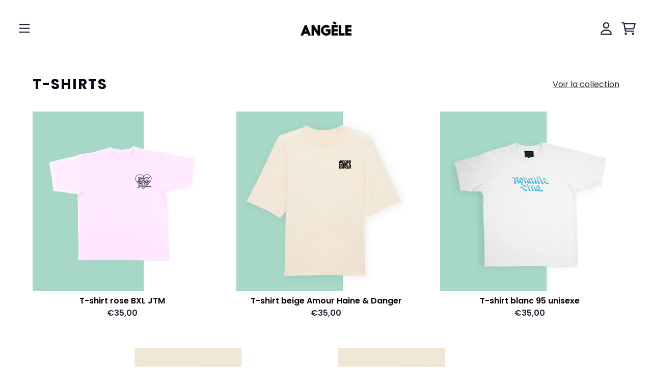

--- FILE ---
content_type: text/html; charset=UTF-8
request_url: https://lnk.to/AngeleShopWE
body_size: 7275
content:
<!DOCTYPE html>
<html lang="en">
    <head>
        <meta charset="utf-8">
<meta http-equiv="x-ua-compatible" content="ie=edge">
<meta name="viewport" content="width=device-width, initial-scale=1">


<title>Angèle - Shop officiel</title>
<meta name="description" content="Boutique officielle d&#039;Angèle : CDs, Vinyles, Chaussettes, Pin&#039;s...">
<link rel="canonical" href="https://lnk.to/AngeleShop">

<!-- Open Graph -->
<meta property="og:title" content="Angèle - Shop officiel">
<meta property="og:description" content="Boutique officielle d&#039;Angèle : CDs, Vinyles, Chaussettes, Pin&#039;s...">
<meta property="og:url" content="https://lnk.to/AngeleShop">

<meta property="og:image" content="https://linkstorage.linkfire.com/medialinks/images/a117baea-41a5-4ee5-8644-92188e406a6d/artwork-600x315.jpg">
<meta property="og:image:secure_url" content="https://linkstorage.linkfire.com/medialinks/images/a117baea-41a5-4ee5-8644-92188e406a6d/artwork-600x315.jpg">
<meta property="og:image:width" content="600">
<meta property="og:image:height" content="315">


<!-- Twitter summary card -->
<meta name="twitter:title" content="Angèle - Shop officiel">
<meta name="twitter:description" content="Boutique officielle d&#039;Angèle : CDs, Vinyles, Chaussettes, Pin&#039;s...">
<meta name="twitter:url" content="https://lnk.to/AngeleShop">

<meta name="twitter:card" content="summary_large_image">

    <meta name="twitter:image" content="https://linkstorage.linkfire.com/medialinks/images/a117baea-41a5-4ee5-8644-92188e406a6d/artwork-440x220.jpg">


<!-- Icons -->
<link rel="shortcut icon" href="https://static.assetlab.io/redirector-prod/4.5.66/img/icons/favicon.ico">

<link rel="apple-touch-icon-precomposed" sizes="57x57" href="https://static.assetlab.io/redirector-prod/4.5.66/img/icons/apple-icon-57x57.png">
<link rel="apple-touch-icon-precomposed" sizes="60x60" href="https://static.assetlab.io/redirector-prod/4.5.66/img/icons/apple-icon-60x60.png">
<link rel="apple-touch-icon-precomposed" sizes="72x72" href="https://static.assetlab.io/redirector-prod/4.5.66/img/icons/apple-icon-72x72.png">
<link rel="apple-touch-icon-precomposed" sizes="76x76" href="https://static.assetlab.io/redirector-prod/4.5.66/img/icons/apple-icon-76x76.png">
<link rel="apple-touch-icon-precomposed" sizes="114x114" href="https://static.assetlab.io/redirector-prod/4.5.66/img/icons/apple-icon-114x114.png">
<link rel="apple-touch-icon-precomposed" sizes="120x120" href="https://static.assetlab.io/redirector-prod/4.5.66/img/icons/apple-icon-120x120.png">
<link rel="apple-touch-icon-precomposed" sizes="144x144" href="https://static.assetlab.io/redirector-prod/4.5.66/img/icons/apple-icon-144x144.png">
<link rel="apple-touch-icon-precomposed" sizes="152x152" href="https://static.assetlab.io/redirector-prod/4.5.66/img/icons/apple-icon-152x152.png">
<link rel="apple-touch-icon-precomposed" sizes="180x180" href="https://static.assetlab.io/redirector-prod/4.5.66/img/icons/apple-icon-180x180.png">

<link rel="icon" type="image/png" href="https://static.assetlab.io/redirector-prod/4.5.66/img/icons/favicon-16x16.png" sizes="16x16">
<link rel="icon" type="image/png" href="https://static.assetlab.io/redirector-prod/4.5.66/img/icons/favicon-32x32.png" sizes="32x32">
<link rel="icon" type="image/png" href="https://static.assetlab.io/redirector-prod/4.5.66/img/icons/favicon-96x96.png" sizes="96x96">

<meta name="msapplication-TileColor" content="#ffffff">
<meta name="msapplication-TileImage" content="https://static.assetlab.io/redirector-prod/4.5.66/img/icons/ms-icon-144x144.png">

        
            </head>
    <body>
        
        <script id="linkfire-general-data">
    window.linkfire = {
        browser: {"name":"Chrome","majorVersion":"131","minorVersion":"0","platform":"macOS","platformVersion":"unknown","platformDescription":"unknown","deviceType":"desktop","deviceName":"unknown","isChrome":true,"isIE":false,"isEdge":false,"isAndroid":false,"isKindle":false,"isIOS":false,"isIOSInstagram":false,"isFacebook":false,"isDesktop":true,"isMobile":false,"isTablet":false,"isCrawler":false,"isPreload":false,"userAgent":"Mozilla\/5.0 (Macintosh; Intel Mac OS X 10_15_7) AppleWebKit\/537.36 (KHTML, like Gecko) Chrome\/131.0.0.0 Safari\/537.36; ClaudeBot\/1.0; +claudebot@anthropic.com)"},
        location: {"ip":"18.220.102.96","continent":"North America","country":"United States","countryCode":"US","regionCode":"OH","city":"Columbus","geo":{"lat":39.9625,"long":-83.0061}},
        transactionId: "50c4a7b7-f5da-4671-a51a-00ce5f54f19a",
        autoRedirect: true,
        adsEnabled: true,
        partyId: null    };
</script>

<script id="linkfire-destination-data">
    window.linkfire.destination = {"buttonText":null,"name":"contentlink","rank":1,"title":null,"url":"https:\/\/angele.store\/?utm_source=Website\u0026utm_campaign=Ang%C3%A8le20180719\u0026utm_medium=referral\u0026utm_referrer=direct\u0026utm_board=initial\u0026utm_country=FR\u0026utm_linkurl=lnk.to%2FAngeleShop\u0026lf=af859edf5c5bac54e58405966538f9e6","uri":null,"parameters":{"utm_source":"Website","utm_campaign":"Ang\u00e8le20180719","utm_medium":"referral","utm_referrer":"direct","utm_board":"initial","utm_country":"FR","utm_linkurl":"lnk.to\/AngeleShop","lf":"af859edf5c5bac54e58405966538f9e6"},"isDestinationFallback":null,"marketingConsentBannerEnabled":null,"affiliateServiceName":"angele","hasVoucher":null,"id":null,"serviceType":"contentlink","streamable":null,"components":null};
</script>

<script id="linkfire-tracking-data">
    window.linkfire.tracking = {
        parameters: {"linkId":"cafa0696-92ad-4db1-9e91-da859060bee7","boardId":"8fdef320-4c47-11e6-9fd0-066c3e7a8751","board":"initial","boardTitle":"INITIAL","organisation":"Initial Records France","organisationId":"6f07bf94-4c47-11e6-9fd0-066c3e7a8751","organisationName":"Universal Music Group","organisationPlanId":"78790f93-d19f-4553-9a16-2d2660857811","topLevelOrganisationId":null,"visitorToken":"af859edf5c5bac54e58405966538f9e6","newSession":true,"asset":"contentlink","referrer":"direct","linkType":"Content","url":"lnk.to\/AngeleShop","originalUrl":"https:\/\/angele.store\/","action":null,"album":null,"artist":"Ang\u00e8le","genre":null,"track":null,"label":null,"isrcs":null,"upcs":null,"landingTitle":"Ang\u00e8le - Shop officiel","serviceList":[{"serviceId":null,"serviceName":"contentlink","serviceType":"contentlink","rank":1,"url":"https:\/\/angele.store\/?utm_source=Website\u0026utm_campaign=Ang%C3%A8le20180719\u0026utm_medium=referral\u0026utm_referrer=direct\u0026utm_board=initial\u0026utm_country=FR\u0026utm_linkurl=lnk.to%2FAngeleShop\u0026lf=af859edf5c5bac54e58405966538f9e6","parameters":{"utm_source":"Website","utm_campaign":"Ang\u00e8le20180719","utm_medium":"referral","utm_referrer":"direct","utm_board":"initial","utm_country":"FR","utm_linkurl":"lnk.to\/AngeleShop","lf":"af859edf5c5bac54e58405966538f9e6"},"affiliateServiceName":"angele"}],"blockData":[],"transactionId":"50c4a7b7-f5da-4671-a51a-00ce5f54f19a","channelId":"fe787e37-a7e0-4c5e-b3ab-cac7832d1d05","channelCode":"WE","channelName":"Website","channelType":"Owned","channelSubType":"Referral","visitorUid":"6971c76f7c9ca1.67860005","activity":null,"params":null,"tags":["Angele","Shop"],"browser":"Chrome","city":"Columbus","countryCode":"US","country":"United States","device":"desktop","os":"macOS","artistTags":["Ang\u00e8le"],"serviceListType":null,"theme":{"name":"redirect","variant":"light"},"adsMetadata":{"hasNativeAds":true,"releaseDateInfo":{"date":"2018-07-24T16:55:38.000000Z","source":"fallback"},"awsRegion":"us-east-1","adUnits":[{"unit":"header","native":false,"provider":"linkfire-native","isBlocked":false,"isBlockedReasons":[]},{"unit":"one_point_five_click","native":false,"provider":"linkfire-native","isBlocked":false,"isBlockedReasons":[]},{"unit":"post_action_tray","native":false,"provider":"linkfire-native","isBlocked":false,"isBlockedReasons":[]}],"profileId":"4bbd85ed-4d2c-4a19-870c-905d04ed717d"}},
        required:   {"comscore":{"ids":[{"eventTypes":["pageview"],"id":"9923941","programId":"54247e59-55e1-47a6-bcb7-7b92d732fb2a","isServerToServerEnabled":null}],"eventTypes":["pageview"],"providerName":"comscore","data":null,"endpoints":null,"domain":null,"cookies":null,"providerType":"required","pixels":null,"iframes":null},"linkfire":{"ids":null,"eventTypes":["clickthrough","consent","pageview","preview","subscribe","interact"],"providerName":"linkfire","data":null,"endpoints":[{"eventType":"pageview","eventAction":null,"urls":["\/~\/tr\/visit"],"httpMethod":"POST"},{"eventType":"preview","eventAction":null,"urls":["\/~\/tr\/event"],"httpMethod":"POST"},{"eventType":"clickthrough","eventAction":null,"urls":["\/~\/tr\/event"],"httpMethod":"POST"},{"eventType":"subscribe","eventAction":null,"urls":["\/~\/tr\/event"],"httpMethod":"POST"},{"eventType":"interact","eventAction":null,"urls":["\/~\/tr\/interact"],"httpMethod":"POST"},{"eventType":"consent","eventAction":"optin","urls":["\/~\/tr\/consent"],"httpMethod":"POST"},{"eventType":"consent","eventAction":"optout","urls":["\/~\/tr\/consent"],"httpMethod":"POST"},{"eventType":"consent","eventAction":"advanced","urls":["\/~\/tr\/consent"],"httpMethod":"POST"},{"eventType":"consent","eventAction":"dismiss","urls":["\/~\/tr\/consent"],"httpMethod":"POST"},{"eventType":"consent","eventAction":"dialog_view","urls":["\/~\/tr\/consent"],"httpMethod":"POST"}],"domain":null,"cookies":null,"providerType":"required","pixels":null,"iframes":null}},
        performance:{"linkfire":{"ids":null,"eventTypes":["consent"],"providerName":"linkfire","data":null,"endpoints":null,"domain":"lnk.to","cookies":[{"eventType":"consent","eventAction":"optin","action":"set","name":"LF_main","value":"eyJVSUQiOiI2OTcxYzc2ZjdjOWNhMS42Nzg2MDAwNSJ9","lifetime":15552000,"path":"\/","domain":"lnk.to"},{"eventType":"consent","eventAction":"optin","action":"set","name":"LF_visitor_36dc15beda9611fc679fec6cb74573bb","value":"af859edf5c5bac54e58405966538f9e6","lifetime":600,"path":"\/","domain":"lnk.to"},{"eventType":"consent","eventAction":"optout","action":"remove","name":"LF_main","value":"","lifetime":-1,"path":"\/","domain":"lnk.to"},{"eventType":"consent","eventAction":"optout","action":"remove","name":"LF_visitor_*","value":"","lifetime":-1,"path":"\/","domain":"lnk.to"}],"providerType":"performance","pixels":null,"iframes":null}},
        advertising:{"appnexus":{"ids":[{"eventTypes":["clickthrough","pageview","preview"],"id":"14490732","programId":"28be3011-6a77-4394-8053-6d6001bae524","isServerToServerEnabled":null}],"eventTypes":["clickthrough","pageview","preview"],"providerName":"appnexus","data":null,"endpoints":null,"domain":null,"cookies":null,"providerType":"advertising","pixels":null,"iframes":null},"lotame":{"ids":[{"eventTypes":["pageview"],"id":"11469","programId":"030cf7d8-c071-4e4e-be6f-6959b85a2be7","isServerToServerEnabled":null}],"eventTypes":["pageview"],"providerName":"lotame","data":null,"endpoints":null,"domain":null,"cookies":null,"providerType":"advertising","pixels":null,"iframes":null},"facebook":{"ids":[{"eventTypes":["clickthrough","pageview","preview","subscribe"],"id":"190340558101527","programId":"6ed46cb9-71f1-4832-a11d-b11b8774e6ea","isServerToServerEnabled":null},{"eventTypes":["clickthrough","pageview","preview","subscribe"],"id":"529815473883968","programId":"3d3c2183-b165-11e6-9fd0-066c3e7a8751","isServerToServerEnabled":null},{"eventTypes":["clickthrough","pageview","preview","subscribe"],"id":"399736106876066","programId":null,"isServerToServerEnabled":null}],"eventTypes":["clickthrough","pageview","preview","subscribe"],"providerName":"facebook","data":null,"endpoints":null,"domain":null,"cookies":null,"providerType":"advertising","pixels":null,"iframes":null},"doubleclick":{"ids":[{"eventTypes":["pageview","clickthrough"],"id":"6257618","programId":"549fcc9c-e768-4433-a7c6-d63bc163e5b7","isServerToServerEnabled":null}],"eventTypes":["pageview","clickthrough"],"providerName":"doubleclick","data":{"6257618":{"parameters":[{"eventTypes":["pageview"],"values":{"src":6257618,"cat":"unive0;dc_lat=;dc_rdid=;tag_for_child_directed_treatment=;tfua=;npa=;ord=1","type":"invmedia","dc_lat":"","dc_rdid":"","tag_for_child_directed_treatment":"","ord":713582,"u13":"pageview"},"map":{"u8":"organisationName","u9":"boardTitle","u10":"tags","u11":"artistTags"}},{"eventTypes":["clickthrough"],"values":{"src":6257618,"cat":"unive0;dc_lat=;dc_rdid=;tag_for_child_directed_treatment=;tfua=;npa=;ord=1","type":"invmedia","dc_lat":"","dc_rdid":"","tag_for_child_directed_treatment":"","ord":713582,"u13":"service"},"map":{"u8":"organisationName","u9":"boardTitle","u10":"tags","u11":"artistTags"}}]}},"endpoints":null,"domain":null,"cookies":null,"providerType":"advertising","pixels":null,"iframes":null},"tagcommander":{"ids":[{"eventTypes":["pageview"],"id":"32172741375","programId":"6df987b1-b8a4-11e7-9fd0-066c3e7a8751","isServerToServerEnabled":null},{"eventTypes":["pageview"],"id":"32204596981","programId":"73fdef2e-b8a4-11e7-9fd0-066c3e7a8751","isServerToServerEnabled":null}],"eventTypes":["pageview"],"providerName":"tagcommander","data":null,"endpoints":null,"domain":null,"cookies":null,"providerType":"advertising","pixels":null,"iframes":null},"googleglobal":{"ids":[{"eventTypes":["clickthrough","pageview","preview","subscribe"],"id":"DC-6257618","programId":"e460d7c0-626d-40be-a0e5-85972888b741","isServerToServerEnabled":null},{"eventTypes":["clickthrough","pageview","preview","subscribe"],"id":"AW-802909747","programId":"9588757f-af06-493f-8be4-fe0e44e6f5fc","isServerToServerEnabled":null}],"eventTypes":["clickthrough","pageview","preview","subscribe"],"providerName":"googleglobal","data":{"DC-6257618":{"label":null},"AW-802909747":{"label":null}},"endpoints":null,"domain":null,"cookies":null,"providerType":"advertising","pixels":null,"iframes":null},"treasuredata":{"ids":[{"eventTypes":["clickthrough","pageview","preview"],"id":"write_key=211\/d16839419c9ccb8a6435adde16882c481da48a84\u0026\u0026database=streaming_src_prod\u0026\u0026location=eu","programId":"be9fb0fb-1a92-46ca-af65-eec0fbdcc860","isServerToServerEnabled":null}],"eventTypes":["clickthrough","pageview","preview"],"providerName":"treasuredata","data":null,"endpoints":null,"domain":null,"cookies":null,"providerType":"advertising","pixels":null,"iframes":null},"audigent":{"ids":[{"eventTypes":["pageview"],"id":"28","programId":"8dbdfd1e-b27b-49f8-baef-cbe6da9821af","isServerToServerEnabled":null},{"eventTypes":["pageview"],"id":"99","programId":null,"isServerToServerEnabled":null}],"eventTypes":["pageview"],"providerName":"audigent","data":null,"endpoints":null,"domain":null,"cookies":null,"providerType":"advertising","pixels":null,"iframes":null},"snap":{"ids":[{"eventTypes":["clickthrough","pageview","preview"],"id":"a02431f0-2da6-44ed-a557-26ff61410dbf","programId":"d21b9031-c048-4e88-a8d3-b27195e078b9","isServerToServerEnabled":null}],"eventTypes":["clickthrough","pageview","preview"],"providerName":"snap","data":null,"endpoints":null,"domain":null,"cookies":null,"providerType":"advertising","pixels":null,"iframes":null},"tiktok":{"ids":[{"eventTypes":["clickthrough","pageview","preview"],"id":"C56BFVO00UN7QUNFQJP0","programId":"fd3bb269-d36e-49cc-9c5d-11dc31813614","isServerToServerEnabled":null},{"eventTypes":["clickthrough","pageview","preview"],"id":"C56DKSBG5HFBPDLO1D50","programId":"179a4ff3-12f8-4dc6-885c-2a1a2e97f8f9","isServerToServerEnabled":null}],"eventTypes":["clickthrough","pageview","preview"],"providerName":"tiktok","data":null,"endpoints":null,"domain":null,"cookies":null,"providerType":"advertising","pixels":null,"iframes":null},"google":{"ids":[{"eventTypes":["clickthrough","pageview","preview","subscribe"],"id":"950249395","programId":null,"isServerToServerEnabled":null}],"eventTypes":["clickthrough","pageview","preview","subscribe"],"providerName":"google","data":{"950249395":{"label":null}},"endpoints":null,"domain":null,"cookies":null,"providerType":"advertising","pixels":null,"iframes":null},"twitter":{"ids":[{"eventTypes":["pageview"],"id":"numgi","programId":null,"isServerToServerEnabled":null},{"eventTypes":["clickthrough"],"id":"numuc","programId":null,"isServerToServerEnabled":null},{"eventTypes":["preview"],"id":"numub","programId":null,"isServerToServerEnabled":null}],"eventTypes":["clickthrough","pageview","preview"],"providerName":"twitter","data":null,"endpoints":null,"domain":null,"cookies":null,"providerType":"advertising","pixels":null,"iframes":null},"googleanalytics":{"ids":[{"eventTypes":["clickthrough","pageview","AssetInteraction","LandingVisit","ServiceClick","ShareFromAsset","TimeOnAsset"],"id":"G-SK2KRMG100","programId":null,"isServerToServerEnabled":null}],"eventTypes":["clickthrough","pageview"],"providerName":"googleanalytics","data":{"G-SK2KRMG100":{"events":["AssetInteraction","LandingVisit","ServiceClick","ShareFromAsset","TimeOnAsset"],"dimensions":{"dimension1":"lnk.to\/AngeleShop","dimension2":"Content","dimension3":["Angele","Shop"]},"sampleRate":10}},"endpoints":null,"domain":null,"cookies":null,"providerType":"advertising","pixels":null,"iframes":null}}    };
</script>

<script id="linkfire-consent-data">
    window.linkfire.consent = {"level":"ImpliedPopup","levelAsNumber":2,"consentedLevel":null,"consentedLevelAsNumber":0,"consentedRequired":null,"consentedPerformance":{},"consentedAdvertising":{},"providerListRequired":["linkfire"],"providerListPerformance":["linkfire"],"providerListAdvertising":["adobedtm","appnexus","audigent","comscore","doubleclick","facebook","google","googleanalytics","googleglobal","lotame","pubmatic","snap","tagcommander","thetradedesk","tiktok","treasuredata","twitter"],"nestedProvidersAdvertising":{"audigent":["google","appnexus","adobedtm","facebook","pubmatic","thetradedesk"]},"controller":{"id":"6ee93a39-4c47-11e6-9fd0-066c3e7a8751","name":"Universal Music Group","legalName":"Universal Music Group","image":null,"privacyUrl":"https:\/\/privacy.umusic.com\/fr\/","ccpaUrl":null,"privacyUrls":{"gdpr":"","ccpa":null,"impressum":null,"lgdp":null,"default":"https:\/\/privacy.umusic.com\/fr\/"}},"coController":null,"hasCoController":false,"processor":null,"controllerIsProcessor":true,"isConsentedToLevel":false,"dialogType":"overlay_center_large","consentType":"optout","territories":{"ALL":{"url":"https:\/\/privacy.umusic.com\/fr\/","title":"Please select a subscription to join","description":"Politique de Confidentialit\u00e9","label":"Politique de Confidentialit\u00e9","consentIsPreChecked":false},"US":{"url":null,"title":null,"description":"","label":null,"consentIsPreChecked":true}},"policies":{"default":{"url":"https:\/\/privacy.umusic.com\/fr\/","title":"Please select a subscription to join","description":"Politique de Confidentialit\u00e9","label":"Politique de Confidentialit\u00e9"}},"requiredPoliciesInCountries":{"AT":["impressum","gdpr"],"BE":["gdpr"],"BG":["gdpr"],"BR":["lgdp"],"CA":["gdpr"],"CH":["impressum","gdpr"],"CY":["gdpr"],"CZ":["gdpr"],"DE":["impressum","gdpr"],"DK":["gdpr"],"EE":["gdpr"],"ES":["gdpr"],"FI":["gdpr"],"FR":["gdpr"],"GB":["gdpr"],"GR":["gdpr"],"HR":["gdpr"],"HU":["gdpr"],"IE":["gdpr"],"IS":["gdpr"],"IT":["gdpr"],"LI":["gdpr"],"LT":["gdpr"],"LU":["gdpr"],"LV":["gdpr"],"MT":["gdpr"],"NL":["gdpr"],"NO":["gdpr"],"PL":["gdpr"],"PT":["gdpr"],"RO":["gdpr"],"SE":["gdpr"],"SI":["gdpr"],"SK":["gdpr"],"US":["default"]},"additionPrivacyUrls":null};
    
        
        window.linkfire.consent.performance = window.linkfire.consent.performance || [];
    window.linkfire.consent.advertiser  = window.linkfire.consent.advertiser  || [];
    
</script>

    <script id="linkfire-placements-data">
        window.linkfire = window.linkfire || {};
        window.linkfire.placements = {
            "postActionTray": {"placement":"post_action_tray","provider":"linkfire-native","id":null,"image":null,"image2x":null,"mobileId":null,"url":null,"title":null,"position":0,"type":"dynamic","services":null,"targeting":null,"hasNativeAds":false,"widgetConfig":null,"timedOpen":false}        };
    </script>



<script defer src="https://static.assetlab.io/redirector-prod/4.5.66/inline-redirect.js"></script>
    </body>
</html>


--- FILE ---
content_type: text/html; charset=utf-8
request_url: https://angele.store/?utm_source=Website&utm_campaign=Ang%C3%A8le20180719&utm_medium=referral&utm_referrer=direct&utm_board=initial&utm_country=FR&utm_linkurl=lnk.to%2FAngeleShop&lf=af859edf5c5bac54e58405966538f9e6
body_size: 25305
content:
<!doctype html>
<html class="flex flex-col min-h-full" lang="fr">
<head>
  

  

  

  
  
  
<meta charset="utf-8">
  <meta name="robots" content="noai, noimageai">
  <meta http-equiv="X-UA-Compatible" content="IE=edge,chrome=1">
  <meta name="viewport" content="width=device-width,initial-scale=1,shrink-to-fit=no">
  <style data-shopify>
/* TYPOGRAPHY */@font-face {
  font-family: Poppins;
  font-weight: 700;
  font-style: normal;
  font-display: swap;
  src: url("//angele.store/cdn/fonts/poppins/poppins_n7.56758dcf284489feb014a026f3727f2f20a54626.woff2") format("woff2"),
       url("//angele.store/cdn/fonts/poppins/poppins_n7.f34f55d9b3d3205d2cd6f64955ff4b36f0cfd8da.woff") format("woff");
}
@font-face {
  font-family: Poppins;
  font-weight: 400;
  font-style: normal;
  font-display: swap;
  src: url("//angele.store/cdn/fonts/poppins/poppins_n4.0ba78fa5af9b0e1a374041b3ceaadf0a43b41362.woff2") format("woff2"),
       url("//angele.store/cdn/fonts/poppins/poppins_n4.214741a72ff2596839fc9760ee7a770386cf16ca.woff") format("woff");
}
@font-face {
  font-family: Poppins;
  font-weight: 600;
  font-style: normal;
  font-display: swap;
  src: url("//angele.store/cdn/fonts/poppins/poppins_n6.aa29d4918bc243723d56b59572e18228ed0786f6.woff2") format("woff2"),
       url("//angele.store/cdn/fonts/poppins/poppins_n6.5f815d845fe073750885d5b7e619ee00e8111208.woff") format("woff");
}
@font-face {
  font-family: Poppins;
  font-weight: 500;
  font-style: normal;
  font-display: swap;
  src: url("//angele.store/cdn/fonts/poppins/poppins_n5.ad5b4b72b59a00358afc706450c864c3c8323842.woff2") format("woff2"),
       url("//angele.store/cdn/fonts/poppins/poppins_n5.33757fdf985af2d24b32fcd84c9a09224d4b2c39.woff") format("woff");
}
@font-face {
  font-family: Poppins;
  font-weight: 700;
  font-style: normal;
  font-display: swap;
  src: url("//angele.store/cdn/fonts/poppins/poppins_n7.56758dcf284489feb014a026f3727f2f20a54626.woff2") format("woff2"),
       url("//angele.store/cdn/fonts/poppins/poppins_n7.f34f55d9b3d3205d2cd6f64955ff4b36f0cfd8da.woff") format("woff");
}
@font-face {
  font-family: Poppins;
  font-weight: 400;
  font-style: normal;
  font-display: swap;
  src: url("//angele.store/cdn/fonts/poppins/poppins_n4.0ba78fa5af9b0e1a374041b3ceaadf0a43b41362.woff2") format("woff2"),
       url("//angele.store/cdn/fonts/poppins/poppins_n4.214741a72ff2596839fc9760ee7a770386cf16ca.woff") format("woff");
}
:root {

  --typeface_primary: Poppins, sans-serif;


  --typeface_secondary: Poppins, sans-serif;


  --typeface_tertiary: Poppins, sans-serif;




  --font_display_md: var(--typeface_tertiary);
  --font_display_md_weight: 400;
  --font_display_md_letter: 0.125rem;
  --font_display_md_line: 1.5;
  --font_display_md_text_transform: uppercase;

  --font_display_md_size: 1.375rem;
  --font_display_md_size_md: 1.375rem;

  
  --font_heading_2xl: var(--typeface_primary);
  --font_heading_2xl_weight: 700;
  --font_heading_2xl_letter: 0.125rem;
  --font_heading_2xl_line: 1.2;
  --font_heading_2xl_text_transform: none;

  --font_heading_2xl_size: 2.25rem;
  --font_heading_2xl_size_md: 2.625rem;

  
  --font_heading_xl: var(--typeface_primary);
  --font_heading_xl_weight: 700;
  --font_heading_xl_letter: 0.125rem;
  --font_heading_xl_line: 1.5;
  --font_heading_xl_text_transform: none;

  --font_heading_xl_size: 1.75rem;
  --font_heading_xl_size_md: 1.75rem;

  
  --font_heading_lg: var(--typeface_secondary);
  --font_heading_lg_weight: 700;
  --font_heading_lg_letter: 0.0rem;
  --font_heading_lg_line: 1.5;
  --font_heading_lg_text_transform: none;

  --font_heading_lg_size: 1.5rem;
  --font_heading_lg_size_md: 1.5rem;

  
  --font_heading_md: var(--typeface_secondary);
  --font_heading_md_weight: 700;
  --font_heading_md_letter: 0.0rem;
  --font_heading_md_line: 1.5;
  --font_heading_md_text_transform: none;

  --font_heading_md_size: 1.25rem;
  --font_heading_md_size_md: 1.25rem;

  
  --font_body_lg: var(--typeface_primary);
  --font_body_lg_weight: 400;
  --font_body_lg_letter: 0.0rem;
  --font_body_lg_line: 1.5;
  --font_body_lg_text_transform: none;

  --font_body_lg_size: 1.125rem;
  --font_body_lg_size_md: 1.125rem;

  
  --font_body_md: var(--typeface_primary);
  --font_body_md_weight: 400;
  --font_body_md_letter: 0.0rem;
  --font_body_md_line: 1.5;
  --font_body_md_text_transform: none;

  --font_body_md_size: 1.0rem;
  --font_body_md_size_md: 1.0rem;

  
  --font_body_sm: var(--typeface_primary);
  --font_body_sm_weight: 600;
  --font_body_sm_letter: 0.0rem;
  --font_body_sm_line: 1.5;
  --font_body_sm_text_transform: none;

  --font_body_sm_size: 0.875rem;
  --font_body_sm_size_md: 1.0rem;

  
  --font_body_xs: var(--typeface_primary);
  --font_body_xs_weight: 700;
  --font_body_xs_letter: 0.0rem;
  --font_body_xs_line: 1.5;
  --font_body_xs_text_transform: none;

  --font_body_xs_size: 0.75rem;
  --font_body_xs_size_md: 0.75rem;

  
  --font_button: var(--typeface_primary);
  --font_button_weight: 500;
  --font_button_letter: 0.0rem;
  --font_button_line: 1;
  --font_button_text_transform: none;

  --font_button_size: 1.1875rem;
  --font_button_size_md: 1.25rem;


  --font_navigation_lg: var(--typeface_primary);
  --font_navigation_lg_weight: 400;
  --font_navigation_lg_letter: 0.0rem;
  --font_navigation_lg_line: 1.5;
  --font_navigation_lg_text_transform: none;

  --font_navigation_lg_size: 1.125rem;
  --font_navigation_lg_size_md: 1.125rem;

  
  --font_navigation_md: var(--typeface_primary);
  --font_navigation_md_weight: 400;
  --font_navigation_md_letter: 0.0rem;
  --font_navigation_md_line: 1.5;
  --font_navigation_md_text_transform: none;

  --font_navigation_md_size: 1.0rem;
  --font_navigation_md_size_md: 1.0rem;

  
  --font_navigation_sm: var(--typeface_primary);
  --font_navigation_sm_weight: 400;
  --font_navigation_sm_letter: 0.0rem;
  --font_navigation_sm_line: 1.5;
  --font_navigation_sm_text_transform: none;

  --font_navigation_sm_size: 0.875rem;
  --font_navigation_sm_size_md: 0.875rem;

}
/* TYPOGRAPHY */

</style>
  <style data-shopify>
  /**
      Set Color Variable from shopify
  */
  :root {
    --color-black: hsl(0 0% 5%);
    --color-white: hsl(0 0% 95%);
    --color-transparent: rgba(0,0,0,0);

    --color-gray-50: hsl(0 0% 98%);
    --color-gray-100: hsl(240 5% 96%);
    --color-gray-200: hsl(240 6% 90%);
    --color-gray-300: hsl(240 5% 84%);
    --color-gray-400: hsl(240 5% 65%);
    --color-gray-500: hsl(240 4% 46%);
    --color-gray-600: hsl(240 5% 34%);
    --color-gray-700: hsl(240 5% 26%);
    --color-gray-800: hsl(240 4% 16%);
    --color-gray-900: hsl(240 6% 10%);

    --color-gray-100-on: hsl(240 6% 10%);
    --color-gray-900-on: hsl(240 5% 96%);

    
      

      --scheme1-content-base:215 28% 17%;
      --scheme1-content-subtle:215 14% 34%;
      --scheme1-content-emphasis:224 71% 4%;
      --scheme1-content-heading:224 71% 4%;
      
      --scheme1-surface:220 6% 90%;
      --scheme1-surface-gradient: ;
      --scheme1-background:0 0% 100%;
      --scheme1-background-gradient: ;

      --scheme1-primary:224 71% 4%;
      --scheme1-primary-light:224 71% 24%;
      --scheme1-primary-dark:0 0% 0%;
      --scheme1-primary-on:0 0% 98%;
      --scheme1-primary-gradient: ;

      --scheme1-secondary:215 28% 17%;
      --scheme1-secondary-light:215 28% 37%;
      --scheme1-secondary-dark:0 0% 0%;
      --scheme1-secondary-on:0 0% 98%;
      --scheme1-secondary-gradient: ;

      --scheme1-tertiary:215 14% 34%;
      --scheme1-tertiary-light:216 14% 54%;
      --scheme1-tertiary-dark:216 14% 14%;
      --scheme1-tertiary-on:160 38% 75%;
      --scheme1-tertiary-gradient: ;
      
      
      
      --scheme1-notification-on:200 4% 13%;
      --scheme1-notification:220 6% 90%;
      --scheme1-notification-mix: hsl(211, 11%, 42%);

      
      
      --scheme1-success-on:150 3% 13%;
      --scheme1-success:160 38% 75%;
      --scheme1-success-mix: hsl(160, 21%, 34%);

      
      
      --scheme1-error-on:0 74% 42%;
      --scheme1-error:0 100% 97%;
      --scheme1-error-mix: hsl(0, 66%, 60%);

    
      

      --scheme2-content-base:215 28% 17%;
      --scheme2-content-subtle:215 14% 34%;
      --scheme2-content-emphasis:224 71% 4%;
      --scheme2-content-heading:221 39% 11%;
      
      --scheme2-surface:342 67% 90%;
      --scheme2-surface-gradient: ;
      --scheme2-background:0 0% 100%;
      --scheme2-background-gradient: ;

      --scheme2-primary:221 39% 11%;
      --scheme2-primary-light:221 39% 31%;
      --scheme2-primary-dark:0 0% 0%;
      --scheme2-primary-on:0 0% 98%;
      --scheme2-primary-gradient: ;

      --scheme2-secondary:217 19% 27%;
      --scheme2-secondary-light:217 19% 47%;
      --scheme2-secondary-dark:220 18% 7%;
      --scheme2-secondary-on:0 0% 98%;
      --scheme2-secondary-gradient: ;

      --scheme2-tertiary:215 14% 34%;
      --scheme2-tertiary-light:216 14% 54%;
      --scheme2-tertiary-dark:216 14% 14%;
      --scheme2-tertiary-on:0 0% 98%;
      --scheme2-tertiary-gradient: ;
      
      
      
      --scheme2-notification-on:200 4% 13%;
      --scheme2-notification:220 6% 90%;
      --scheme2-notification-mix: hsl(211, 11%, 42%);

      
      
      --scheme2-success-on:150 3% 13%;
      --scheme2-success:141 79% 85%;
      --scheme2-success-mix: hsl(141, 22%, 39%);

      
      
      --scheme2-error-on:0 74% 42%;
      --scheme2-error:0 100% 97%;
      --scheme2-error-mix: hsl(0, 66%, 60%);

    
      

      --scheme3-content-base:220 13% 91%;
      --scheme3-content-subtle:216 12% 84%;
      --scheme3-content-emphasis:210 20% 98%;
      --scheme3-content-heading:210 20% 98%;
      
      --scheme3-surface:221 39% 11%;
      --scheme3-surface-gradient: ;
      --scheme3-background:224 71% 4%;
      --scheme3-background-gradient: ;

      --scheme3-primary:224 71% 4%;
      --scheme3-primary-light:224 71% 24%;
      --scheme3-primary-dark:0 0% 0%;
      --scheme3-primary-on:210 20% 98%;
      --scheme3-primary-gradient: ;

      --scheme3-secondary:221 39% 11%;
      --scheme3-secondary-light:221 39% 31%;
      --scheme3-secondary-dark:0 0% 0%;
      --scheme3-secondary-on:220 13% 91%;
      --scheme3-secondary-gradient: ;

      --scheme3-tertiary:217 19% 27%;
      --scheme3-tertiary-light:217 19% 47%;
      --scheme3-tertiary-dark:220 18% 7%;
      --scheme3-tertiary-on:210 20% 98%;
      --scheme3-tertiary-gradient: ;
      
      
      
      --scheme3-notification-on:200 4% 13%;
      --scheme3-notification:220 6% 90%;
      --scheme3-notification-mix: hsl(211, 11%, 42%);

      
      
      --scheme3-success-on:150 3% 13%;
      --scheme3-success:141 79% 85%;
      --scheme3-success-mix: hsl(141, 22%, 39%);

      
      
      --scheme3-error-on:0 74% 42%;
      --scheme3-error:0 100% 97%;
      --scheme3-error-mix: hsl(0, 66%, 60%);

    
      

      --scheme4-content-base:226 100% 94%;
      --scheme4-content-subtle:228 96% 89%;
      --scheme4-content-emphasis:0 0% 100%;
      --scheme4-content-heading:0 0% 100%;
      
      --scheme4-surface:244 47% 20%;
      --scheme4-surface-gradient: ;
      --scheme4-background:242 47% 34%;
      --scheme4-background-gradient: ;

      --scheme4-primary:0 0% 100%;
      --scheme4-primary-light:0 0% 100%;
      --scheme4-primary-dark:0 0% 80%;
      --scheme4-primary-on:230 94% 82%;
      --scheme4-primary-gradient: ;

      --scheme4-secondary:226 100% 94%;
      --scheme4-secondary-light:0 0% 100%;
      --scheme4-secondary-dark:226 100% 74%;
      --scheme4-secondary-on:0 0% 98%;
      --scheme4-secondary-gradient: ;

      --scheme4-tertiary:230 94% 82%;
      --scheme4-tertiary-light:0 0% 100%;
      --scheme4-tertiary-dark:230 94% 62%;
      --scheme4-tertiary-on:0 0% 98%;
      --scheme4-tertiary-gradient: ;
      
      
      
      --scheme4-notification-on:200 4% 13%;
      --scheme4-notification:220 6% 90%;
      --scheme4-notification-mix: hsl(211, 11%, 42%);

      
      
      --scheme4-success-on:150 3% 13%;
      --scheme4-success:141 79% 85%;
      --scheme4-success-mix: hsl(141, 22%, 39%);

      
      
      --scheme4-error-on:0 74% 42%;
      --scheme4-error:0 100% 97%;
      --scheme4-error-mix: hsl(0, 66%, 60%);

    
  }
  
      
      .scheme-scheme1 {
        /* Content */
        --color-content-base: hsl(var(--scheme1-content-base));
        --color-content-subtle: hsl(var(--scheme1-content-subtle));
        --color-content-emphasis: hsl(var(--scheme1-content-emphasis));
        --color-content-heading: hsl(var(--scheme1-content-heading));
        
        /* Surface */
        --color-surface: hsl(var(--scheme1-surface, var(--scheme1-background)));
         
          --color-surface-gradient: hsl(var(--scheme1-surface));
        

        /* Background */
        --color-background: hsl(var(--scheme1-background));
         
          --color-background-gradient: hsl(var(--scheme1-background));
        

        /* Primary Color */
        --color-primary-on: hsl(var(--scheme1-primary-on));
        --color-primary: hsl(var(--scheme1-primary));
        --color-primary-20: hsl(var(--scheme1-primary) / .2);
        --color-primary-30: hsl(var(--scheme1-primary) / .3);
        --color-primary-40: hsl(var(--scheme1-primary) / .4);
        --color-primary-60: hsl(var(--scheme1-primary) / .6);
        
        --color-primary-dark: hsl(var(--scheme1-primary-dark));
        --color-primary-dark-20: hsl(var(--scheme1-primary-dark) / .2);
        --color-primary-dark-30: hsl(var(--scheme1-primary-dark) / .3);
        --color-primary-dark-40: hsl(var(--scheme1-primary-dark) / .4);
        --color-primary-dark-60: hsl(var(--scheme1-primary-dark) / .6);

        --color-primary-light: hsl(var(--scheme1-primary-light));
        --color-primary-light-20: hsl(var(--scheme1-primary-light) / .2);
        --color-primary-light-30: hsl(var(--scheme1-primary-light) / .3);
        --color-primary-light-40: hsl(var(--scheme1-primary-light) / .4);
        --color-primary-light-60: hsl(var(--scheme1-primary-light) / .6);

         
          --color-primary-gradient: hsl(var(--scheme1-primary));
        
        
        /* Secondary Color */
        --color-secondary-on: hsl(var(--scheme1-secondary-on));
        --color-secondary: hsl(var(--scheme1-secondary));
        --color-secondary-20: hsl(var(--scheme1-secondary) / .2);
        --color-secondary-30: hsl(var(--scheme1-secondary) / .3);
        --color-secondary-40: hsl(var(--scheme1-secondary) / .4);
        --color-secondary-60: hsl(var(--scheme1-secondary) / .6);

        --color-secondary-dark: hsl(var(--scheme1-secondary-dark));
        --color-secondary-dark-20: hsl(var(--scheme1-secondary-dark) / .2);
        --color-secondary-dark-30: hsl(var(--scheme1-secondary-dark) / .3);
        --color-secondary-dark-40: hsl(var(--scheme1-secondary-dark) / .4);
        --color-secondary-dark-60: hsl(var(--scheme1-secondary-dark) / .6);

        --color-secondary-light: hsl(var(--scheme1-secondary-light));
        --color-secondary-light-20: hsl(var(--scheme1-secondary-light) / .2);
        --color-secondary-light-30: hsl(var(--scheme1-secondary-light) / .3);
        --color-secondary-light-40: hsl(var(--scheme1-secondary-light) / .4);
        --color-secondary-light-60: hsl(var(--scheme1-secondary-light) / .6);

         
          --color-secondary-gradient: hsl(var(--scheme1-secondary));
        

        /* Tertiary Color */
        --color-tertiary-on: hsl(var(--scheme1-tertiary-on));
        --color-tertiary: hsl(var(--scheme1-tertiary));
        --color-tertiary-20: hsl(var(--scheme1-tertiary) / .2);
        --color-tertiary-30: hsl(var(--scheme1-tertiary) / .3);
        --color-tertiary-40: hsl(var(--scheme1-tertiary) / .4);
        --color-tertiary-60: hsl(var(--scheme1-tertiary) / .6);

        --color-tertiary-dark: hsl(var(--scheme1-tertiary-dark));
        --color-tertiary-dark-20: hsl(var(--scheme1-tertiary-dark) / .2);
        --color-tertiary-dark-30: hsl(var(--scheme1-tertiary-dark) / .3);
        --color-tertiary-dark-40: hsl(var(--scheme1-tertiary-dark) / .4);
        --color-tertiary-dark-60: hsl(var(--scheme1-tertiary-dark) / .6);

        --color-tertiary-light: hsl(var(--scheme1-tertiary-light));
        --color-tertiary-light-20: hsl(var(--scheme1-tertiary-light) / .2);
        --color-tertiary-light-30: hsl(var(--scheme1-tertiary-light) / .3);
        --color-tertiary-light-40: hsl(var(--scheme1-tertiary-light) / .4);
        --color-tertiary-light-60: hsl(var(--scheme1-tertiary-light) / .6);

         
          --color-tertiary-gradient: hsl(var(--scheme1-tertiary));
        

        /* Accent Colors */
        /* Notification */
        --color-on-notification: hsl(var(--scheme1-notification-on));
        --color-notification: hsl(var(--scheme1-notification));
        --color-notification-mix: var(--scheme1-notification-mix);

        /* Success */
        --color-on-success: hsl(var(--scheme1-success-on));
        --color-success: hsl(var(--scheme1-success));
        --color-success-mix: var(--scheme1-success-mix);

        /* Error */
        --color-on-error: hsl(var(--scheme1-error-on));
        --color-error-on: var(--color-on-error);
        --color-error: hsl(var(--scheme1-error));
        --color-error-mix: var(--scheme1-error-mix);
        
        
        --color-error-mix-on: var(--color-white);

        /* Section */
        
        --color-text: var(--color-content-base, var(--color-content-base));
        --color-border: var(--color-secondary, var(--border-default-color));
        /* Section */

        /* Tables BG Color */
        --color-table-bg: var(--color-default, var(--color-background));

        /* Input Color */
        --color-input-text: hsl(var(--scheme1-content-base));
      }
    
      
      .scheme-scheme2 {
        /* Content */
        --color-content-base: hsl(var(--scheme2-content-base));
        --color-content-subtle: hsl(var(--scheme2-content-subtle));
        --color-content-emphasis: hsl(var(--scheme2-content-emphasis));
        --color-content-heading: hsl(var(--scheme2-content-heading));
        
        /* Surface */
        --color-surface: hsl(var(--scheme2-surface, var(--scheme2-background)));
         
          --color-surface-gradient: hsl(var(--scheme2-surface));
        

        /* Background */
        --color-background: hsl(var(--scheme2-background));
         
          --color-background-gradient: hsl(var(--scheme2-background));
        

        /* Primary Color */
        --color-primary-on: hsl(var(--scheme2-primary-on));
        --color-primary: hsl(var(--scheme2-primary));
        --color-primary-20: hsl(var(--scheme2-primary) / .2);
        --color-primary-30: hsl(var(--scheme2-primary) / .3);
        --color-primary-40: hsl(var(--scheme2-primary) / .4);
        --color-primary-60: hsl(var(--scheme2-primary) / .6);
        
        --color-primary-dark: hsl(var(--scheme2-primary-dark));
        --color-primary-dark-20: hsl(var(--scheme2-primary-dark) / .2);
        --color-primary-dark-30: hsl(var(--scheme2-primary-dark) / .3);
        --color-primary-dark-40: hsl(var(--scheme2-primary-dark) / .4);
        --color-primary-dark-60: hsl(var(--scheme2-primary-dark) / .6);

        --color-primary-light: hsl(var(--scheme2-primary-light));
        --color-primary-light-20: hsl(var(--scheme2-primary-light) / .2);
        --color-primary-light-30: hsl(var(--scheme2-primary-light) / .3);
        --color-primary-light-40: hsl(var(--scheme2-primary-light) / .4);
        --color-primary-light-60: hsl(var(--scheme2-primary-light) / .6);

         
          --color-primary-gradient: hsl(var(--scheme2-primary));
        
        
        /* Secondary Color */
        --color-secondary-on: hsl(var(--scheme2-secondary-on));
        --color-secondary: hsl(var(--scheme2-secondary));
        --color-secondary-20: hsl(var(--scheme2-secondary) / .2);
        --color-secondary-30: hsl(var(--scheme2-secondary) / .3);
        --color-secondary-40: hsl(var(--scheme2-secondary) / .4);
        --color-secondary-60: hsl(var(--scheme2-secondary) / .6);

        --color-secondary-dark: hsl(var(--scheme2-secondary-dark));
        --color-secondary-dark-20: hsl(var(--scheme2-secondary-dark) / .2);
        --color-secondary-dark-30: hsl(var(--scheme2-secondary-dark) / .3);
        --color-secondary-dark-40: hsl(var(--scheme2-secondary-dark) / .4);
        --color-secondary-dark-60: hsl(var(--scheme2-secondary-dark) / .6);

        --color-secondary-light: hsl(var(--scheme2-secondary-light));
        --color-secondary-light-20: hsl(var(--scheme2-secondary-light) / .2);
        --color-secondary-light-30: hsl(var(--scheme2-secondary-light) / .3);
        --color-secondary-light-40: hsl(var(--scheme2-secondary-light) / .4);
        --color-secondary-light-60: hsl(var(--scheme2-secondary-light) / .6);

         
          --color-secondary-gradient: hsl(var(--scheme2-secondary));
        

        /* Tertiary Color */
        --color-tertiary-on: hsl(var(--scheme2-tertiary-on));
        --color-tertiary: hsl(var(--scheme2-tertiary));
        --color-tertiary-20: hsl(var(--scheme2-tertiary) / .2);
        --color-tertiary-30: hsl(var(--scheme2-tertiary) / .3);
        --color-tertiary-40: hsl(var(--scheme2-tertiary) / .4);
        --color-tertiary-60: hsl(var(--scheme2-tertiary) / .6);

        --color-tertiary-dark: hsl(var(--scheme2-tertiary-dark));
        --color-tertiary-dark-20: hsl(var(--scheme2-tertiary-dark) / .2);
        --color-tertiary-dark-30: hsl(var(--scheme2-tertiary-dark) / .3);
        --color-tertiary-dark-40: hsl(var(--scheme2-tertiary-dark) / .4);
        --color-tertiary-dark-60: hsl(var(--scheme2-tertiary-dark) / .6);

        --color-tertiary-light: hsl(var(--scheme2-tertiary-light));
        --color-tertiary-light-20: hsl(var(--scheme2-tertiary-light) / .2);
        --color-tertiary-light-30: hsl(var(--scheme2-tertiary-light) / .3);
        --color-tertiary-light-40: hsl(var(--scheme2-tertiary-light) / .4);
        --color-tertiary-light-60: hsl(var(--scheme2-tertiary-light) / .6);

         
          --color-tertiary-gradient: hsl(var(--scheme2-tertiary));
        

        /* Accent Colors */
        /* Notification */
        --color-on-notification: hsl(var(--scheme2-notification-on));
        --color-notification: hsl(var(--scheme2-notification));
        --color-notification-mix: var(--scheme2-notification-mix);

        /* Success */
        --color-on-success: hsl(var(--scheme2-success-on));
        --color-success: hsl(var(--scheme2-success));
        --color-success-mix: var(--scheme2-success-mix);

        /* Error */
        --color-on-error: hsl(var(--scheme2-error-on));
        --color-error-on: var(--color-on-error);
        --color-error: hsl(var(--scheme2-error));
        --color-error-mix: var(--scheme2-error-mix);
        
        
        --color-error-mix-on: var(--color-white);

        /* Section */
        
          --color-bg: var(--color-transparent, var(--color-background));
        
        --color-text: var(--color-content-base, var(--color-content-base));
        --color-border: var(--color-secondary, var(--border-default-color));
        /* Section */

        /* Tables BG Color */
        --color-table-bg: var(--color-default, var(--color-background));

        /* Input Color */
        --color-input-text: hsl(var(--scheme2-content-base));
      }
    
      
      .scheme-scheme3 {
        /* Content */
        --color-content-base: hsl(var(--scheme3-content-base));
        --color-content-subtle: hsl(var(--scheme3-content-subtle));
        --color-content-emphasis: hsl(var(--scheme3-content-emphasis));
        --color-content-heading: hsl(var(--scheme3-content-heading));
        
        /* Surface */
        --color-surface: hsl(var(--scheme3-surface, var(--scheme3-background)));
         
          --color-surface-gradient: hsl(var(--scheme3-surface));
        

        /* Background */
        --color-background: hsl(var(--scheme3-background));
         
          --color-background-gradient: hsl(var(--scheme3-background));
        

        /* Primary Color */
        --color-primary-on: hsl(var(--scheme3-primary-on));
        --color-primary: hsl(var(--scheme3-primary));
        --color-primary-20: hsl(var(--scheme3-primary) / .2);
        --color-primary-30: hsl(var(--scheme3-primary) / .3);
        --color-primary-40: hsl(var(--scheme3-primary) / .4);
        --color-primary-60: hsl(var(--scheme3-primary) / .6);
        
        --color-primary-dark: hsl(var(--scheme3-primary-dark));
        --color-primary-dark-20: hsl(var(--scheme3-primary-dark) / .2);
        --color-primary-dark-30: hsl(var(--scheme3-primary-dark) / .3);
        --color-primary-dark-40: hsl(var(--scheme3-primary-dark) / .4);
        --color-primary-dark-60: hsl(var(--scheme3-primary-dark) / .6);

        --color-primary-light: hsl(var(--scheme3-primary-light));
        --color-primary-light-20: hsl(var(--scheme3-primary-light) / .2);
        --color-primary-light-30: hsl(var(--scheme3-primary-light) / .3);
        --color-primary-light-40: hsl(var(--scheme3-primary-light) / .4);
        --color-primary-light-60: hsl(var(--scheme3-primary-light) / .6);

         
          --color-primary-gradient: hsl(var(--scheme3-primary));
        
        
        /* Secondary Color */
        --color-secondary-on: hsl(var(--scheme3-secondary-on));
        --color-secondary: hsl(var(--scheme3-secondary));
        --color-secondary-20: hsl(var(--scheme3-secondary) / .2);
        --color-secondary-30: hsl(var(--scheme3-secondary) / .3);
        --color-secondary-40: hsl(var(--scheme3-secondary) / .4);
        --color-secondary-60: hsl(var(--scheme3-secondary) / .6);

        --color-secondary-dark: hsl(var(--scheme3-secondary-dark));
        --color-secondary-dark-20: hsl(var(--scheme3-secondary-dark) / .2);
        --color-secondary-dark-30: hsl(var(--scheme3-secondary-dark) / .3);
        --color-secondary-dark-40: hsl(var(--scheme3-secondary-dark) / .4);
        --color-secondary-dark-60: hsl(var(--scheme3-secondary-dark) / .6);

        --color-secondary-light: hsl(var(--scheme3-secondary-light));
        --color-secondary-light-20: hsl(var(--scheme3-secondary-light) / .2);
        --color-secondary-light-30: hsl(var(--scheme3-secondary-light) / .3);
        --color-secondary-light-40: hsl(var(--scheme3-secondary-light) / .4);
        --color-secondary-light-60: hsl(var(--scheme3-secondary-light) / .6);

         
          --color-secondary-gradient: hsl(var(--scheme3-secondary));
        

        /* Tertiary Color */
        --color-tertiary-on: hsl(var(--scheme3-tertiary-on));
        --color-tertiary: hsl(var(--scheme3-tertiary));
        --color-tertiary-20: hsl(var(--scheme3-tertiary) / .2);
        --color-tertiary-30: hsl(var(--scheme3-tertiary) / .3);
        --color-tertiary-40: hsl(var(--scheme3-tertiary) / .4);
        --color-tertiary-60: hsl(var(--scheme3-tertiary) / .6);

        --color-tertiary-dark: hsl(var(--scheme3-tertiary-dark));
        --color-tertiary-dark-20: hsl(var(--scheme3-tertiary-dark) / .2);
        --color-tertiary-dark-30: hsl(var(--scheme3-tertiary-dark) / .3);
        --color-tertiary-dark-40: hsl(var(--scheme3-tertiary-dark) / .4);
        --color-tertiary-dark-60: hsl(var(--scheme3-tertiary-dark) / .6);

        --color-tertiary-light: hsl(var(--scheme3-tertiary-light));
        --color-tertiary-light-20: hsl(var(--scheme3-tertiary-light) / .2);
        --color-tertiary-light-30: hsl(var(--scheme3-tertiary-light) / .3);
        --color-tertiary-light-40: hsl(var(--scheme3-tertiary-light) / .4);
        --color-tertiary-light-60: hsl(var(--scheme3-tertiary-light) / .6);

         
          --color-tertiary-gradient: hsl(var(--scheme3-tertiary));
        

        /* Accent Colors */
        /* Notification */
        --color-on-notification: hsl(var(--scheme3-notification-on));
        --color-notification: hsl(var(--scheme3-notification));
        --color-notification-mix: var(--scheme3-notification-mix);

        /* Success */
        --color-on-success: hsl(var(--scheme3-success-on));
        --color-success: hsl(var(--scheme3-success));
        --color-success-mix: var(--scheme3-success-mix);

        /* Error */
        --color-on-error: hsl(var(--scheme3-error-on));
        --color-error-on: var(--color-on-error);
        --color-error: hsl(var(--scheme3-error));
        --color-error-mix: var(--scheme3-error-mix);
        
        
        --color-error-mix-on: var(--color-white);

        /* Section */
        
          --color-bg: var(--color-transparent, var(--color-background));
        
        --color-text: var(--color-content-base, var(--color-content-base));
        --color-border: var(--color-secondary, var(--border-default-color));
        /* Section */

        /* Tables BG Color */
        --color-table-bg: var(--color-default, var(--color-background));

        /* Input Color */
        --color-input-text: hsl(var(--scheme3-content-base));
      }
    
      
      .scheme-scheme4 {
        /* Content */
        --color-content-base: hsl(var(--scheme4-content-base));
        --color-content-subtle: hsl(var(--scheme4-content-subtle));
        --color-content-emphasis: hsl(var(--scheme4-content-emphasis));
        --color-content-heading: hsl(var(--scheme4-content-heading));
        
        /* Surface */
        --color-surface: hsl(var(--scheme4-surface, var(--scheme4-background)));
         
          --color-surface-gradient: hsl(var(--scheme4-surface));
        

        /* Background */
        --color-background: hsl(var(--scheme4-background));
         
          --color-background-gradient: hsl(var(--scheme4-background));
        

        /* Primary Color */
        --color-primary-on: hsl(var(--scheme4-primary-on));
        --color-primary: hsl(var(--scheme4-primary));
        --color-primary-20: hsl(var(--scheme4-primary) / .2);
        --color-primary-30: hsl(var(--scheme4-primary) / .3);
        --color-primary-40: hsl(var(--scheme4-primary) / .4);
        --color-primary-60: hsl(var(--scheme4-primary) / .6);
        
        --color-primary-dark: hsl(var(--scheme4-primary-dark));
        --color-primary-dark-20: hsl(var(--scheme4-primary-dark) / .2);
        --color-primary-dark-30: hsl(var(--scheme4-primary-dark) / .3);
        --color-primary-dark-40: hsl(var(--scheme4-primary-dark) / .4);
        --color-primary-dark-60: hsl(var(--scheme4-primary-dark) / .6);

        --color-primary-light: hsl(var(--scheme4-primary-light));
        --color-primary-light-20: hsl(var(--scheme4-primary-light) / .2);
        --color-primary-light-30: hsl(var(--scheme4-primary-light) / .3);
        --color-primary-light-40: hsl(var(--scheme4-primary-light) / .4);
        --color-primary-light-60: hsl(var(--scheme4-primary-light) / .6);

         
          --color-primary-gradient: hsl(var(--scheme4-primary));
        
        
        /* Secondary Color */
        --color-secondary-on: hsl(var(--scheme4-secondary-on));
        --color-secondary: hsl(var(--scheme4-secondary));
        --color-secondary-20: hsl(var(--scheme4-secondary) / .2);
        --color-secondary-30: hsl(var(--scheme4-secondary) / .3);
        --color-secondary-40: hsl(var(--scheme4-secondary) / .4);
        --color-secondary-60: hsl(var(--scheme4-secondary) / .6);

        --color-secondary-dark: hsl(var(--scheme4-secondary-dark));
        --color-secondary-dark-20: hsl(var(--scheme4-secondary-dark) / .2);
        --color-secondary-dark-30: hsl(var(--scheme4-secondary-dark) / .3);
        --color-secondary-dark-40: hsl(var(--scheme4-secondary-dark) / .4);
        --color-secondary-dark-60: hsl(var(--scheme4-secondary-dark) / .6);

        --color-secondary-light: hsl(var(--scheme4-secondary-light));
        --color-secondary-light-20: hsl(var(--scheme4-secondary-light) / .2);
        --color-secondary-light-30: hsl(var(--scheme4-secondary-light) / .3);
        --color-secondary-light-40: hsl(var(--scheme4-secondary-light) / .4);
        --color-secondary-light-60: hsl(var(--scheme4-secondary-light) / .6);

         
          --color-secondary-gradient: hsl(var(--scheme4-secondary));
        

        /* Tertiary Color */
        --color-tertiary-on: hsl(var(--scheme4-tertiary-on));
        --color-tertiary: hsl(var(--scheme4-tertiary));
        --color-tertiary-20: hsl(var(--scheme4-tertiary) / .2);
        --color-tertiary-30: hsl(var(--scheme4-tertiary) / .3);
        --color-tertiary-40: hsl(var(--scheme4-tertiary) / .4);
        --color-tertiary-60: hsl(var(--scheme4-tertiary) / .6);

        --color-tertiary-dark: hsl(var(--scheme4-tertiary-dark));
        --color-tertiary-dark-20: hsl(var(--scheme4-tertiary-dark) / .2);
        --color-tertiary-dark-30: hsl(var(--scheme4-tertiary-dark) / .3);
        --color-tertiary-dark-40: hsl(var(--scheme4-tertiary-dark) / .4);
        --color-tertiary-dark-60: hsl(var(--scheme4-tertiary-dark) / .6);

        --color-tertiary-light: hsl(var(--scheme4-tertiary-light));
        --color-tertiary-light-20: hsl(var(--scheme4-tertiary-light) / .2);
        --color-tertiary-light-30: hsl(var(--scheme4-tertiary-light) / .3);
        --color-tertiary-light-40: hsl(var(--scheme4-tertiary-light) / .4);
        --color-tertiary-light-60: hsl(var(--scheme4-tertiary-light) / .6);

         
          --color-tertiary-gradient: hsl(var(--scheme4-tertiary));
        

        /* Accent Colors */
        /* Notification */
        --color-on-notification: hsl(var(--scheme4-notification-on));
        --color-notification: hsl(var(--scheme4-notification));
        --color-notification-mix: var(--scheme4-notification-mix);

        /* Success */
        --color-on-success: hsl(var(--scheme4-success-on));
        --color-success: hsl(var(--scheme4-success));
        --color-success-mix: var(--scheme4-success-mix);

        /* Error */
        --color-on-error: hsl(var(--scheme4-error-on));
        --color-error-on: var(--color-on-error);
        --color-error: hsl(var(--scheme4-error));
        --color-error-mix: var(--scheme4-error-mix);
        
        
        --color-error-mix-on: var(--color-white);

        /* Section */
        
          --color-bg: var(--color-transparent, var(--color-background));
        
        --color-text: var(--color-content-base, var(--color-content-base));
        --color-border: var(--color-secondary, var(--border-default-color));
        /* Section */

        /* Tables BG Color */
        --color-table-bg: var(--color-default, var(--color-background));

        /* Input Color */
        --color-input-text: hsl(var(--scheme4-content-base));
      }
    
</style>

  <style data-shopify>:root {
    --border-default-width: 1px;
    --border-default-width-narrow: 1px;
    --border-default-width-wide: 2px;
    --border-default-radius: 0;
    --border-default-color: var(--color-content-subtle);
  }</style>
  <style data-shopify>:root {--button-px-sm: 0.75rem; --button-py-sm: 0.5rem; --button-px-md: 1rem; --button-py-md: 0.625rem; --button-px-lg: 1.25rem; --button-py-lg: 0.75rem; --button-font-size: var(--font_button_size);--button-all-border-radius: var(--border-default-radius);/* default */ --border-button-width: var(--border-default-width);--button-px-default: var(--button-px-lg);--button-py-default: var(--button-py-lg);}

  .btn {--tw-shadow: 0 0px 0px 0 var(--button-shadow-color); --button-box-shadow: var(--tw-ring-offset-shadow, 0 0 rgba(0,0,0,0)), var(--tw-ring-shadow, 0 0 rgba(0,0,0,0)), var(--tw-shadow); display: flex; align-items: center; justify-content: center; text-align: center; cursor: pointer; position: relative; overflow: hidden; color: var(--button-color); border: var(--border-button-width) solid var(--border-color); border-radius: var(--button-all-border-radius); box-shadow: var(--button-box-shadow); padding: var(--button-py-default) var(--button-px-default); font-size: var(--button-font-size); font-family: var(--font_button); font-weight: var(--font_button_weight); letter-spacing: var(--font_button_letter); line-height: var(--font_button_line); text-transform: var(--font_button_text_transform); transition: .2s ease-out; --border-color: var(--default,var(--color-primary)); --button-color: var(--color-primary-on); --button-shadow-color: var(--color-primary-20); text-decoration-color: transparent; --button-fill: var(--color-primary); --button-fill-hover: var(--color-primary);}

  .btn:before,
  .btn:after {
    content: '';
    background: transparent;
    inset: 0;
    position: absolute;
    display: block;
    z-index: -1;
    transition: .2s ease-out;
    transform: translate3d(0,0,0);
  }
  .btn:before {
    background: var(--button-fill-hover);
    opacity: 0;
  }
  .btn:hover::before {
    opacity: var(--button-bg-opacity, 1);
  }

  .btn:after {
    background: var(--button-fill);
    opacity: var(--button-bg-opacity, 1);
  }
  .btn:hover::after {
    opacity: 0;
  }

  input.btn {
    background: var(--button-fill);
  }
  input.btn:before {
    display: none;
  }
  input.btn:after {
    display: none;
  }
  input.btn:hover {
    background: var(--button-fill-hover);
  }

  .btn--sm {
    --button-py-default: var(--button-py-sm);
    --button-px-default: var(--button-px-sm);
    font-size: max(calc(var(--button-font-size) * .618em ), 14px)
  }
  .btn--md {
    --button-py-default: var(--button-py-md);
    --button-px-default: var(--button-px-md);
  }
  .btn--lg {
    --button-py-default: var(--button-py-lg);
    --button-px-default: var(--button-px-lg);
  }

  .btn:hover,
  .btn--primary:hover {--border-color: var(--default,var(--color-primary)); --button-color: var(--color-primary-on); --button-shadow-color: var(--color-primary-20); text-decoration-color: transparent;}

  .btn--secondary {--button-color: var(--color-secondary); --border-color: var(--default,var(--color-secondary)); --button-shadow-color: var(--color-secondary-20); text-decoration-color: transparent; --button-fill: var(--color-transparent); --button-fill-hover: var(--color-primary);}

  .btn--secondary:hover {--border-color: var(--default,var(--color-primary)); --button-color: var(--color-primary-on); --button-shadow-color: var(--color-primary-20); text-decoration-color: transparent;}

  .btn--tertiary {--button-color: var(--color-primary); --border-color: transparent; --button-shadow-color: transparent; text-decoration-color: transparent; --button-fill: var(--color-transparent); --button-fill-hover: var(--color-primary);}

  .btn--tertiary:hover {--border-color: var(--default,var(--color-primary)); --button-color: var(--color-primary-on); --button-shadow-color: var(--color-primary-20); text-decoration-color: transparent;}

  .btn--light {--border-color: var(--color-gray-100,var(--color-gray-100)); --button-color: var(--color-gray-100-on); --button-shadow-color: var(--color-gray-100-20); text-decoration-color: transparent; --button-fill: var(--color-gray-100); --button-fill-hover: var(--color-gray-100);}

  .btn--light:hover {--border-color: var(--color-gray-100,var(--color-gray-100)); --button-color: var(--color-gray-100-on); --button-shadow-color: var(--color-gray-100-20); text-decoration-color: transparent;}

  .btn--dark {--border-color: var(--color-gray-900,var(--color-gray-900)); --button-color: var(--color-gray-900-on); --button-shadow-color: var(--color-gray-900-20); text-decoration-color: transparent; --button-fill: var(--color-gray-900); --button-fill-hover: var(--color-gray-900);}

  .btn--dark:hover {--border-color: var(--color-gray-900,var(--color-gray-900)); --button-color: var(--color-gray-900-on); --button-shadow-color: var(--color-gray-900-20); text-decoration-color: transparent;}
 
  .btn--error {--border-color: var(--color-error,var(--color-error)); --button-color: var(--color-error-on); --button-shadow-color: var(--color-error-20); text-decoration-color: transparent; --button-fill: var(--color-error); --button-fill-hover: var(--color-error);}

  .btn--error:hover {--border-color: var(--color-error,var(--color-error)); --button-color: var(--color-error-on); --button-shadow-color: var(--color-error-20); text-decoration-color: transparent;}

  .btn--error-on {--border-color: var(--color-error-on,var(--color-error-on)); --button-color: var(--color-error-on-on); --button-shadow-color: var(--color-error-on-20); text-decoration-color: transparent; --button-fill: var(--color-on-error); --button-color: var(--color-error); --button-fill-hover: var(--color-on-error);}

  .btn--error-on:hover {--border-color: var(--color-error-on,var(--color-error-on)); --button-color: var(--color-error-on-on); --button-shadow-color: var(--color-error-on-20); text-decoration-color: transparent; --button-color: var(--color-error);}
  
  .btn--error-mix {--border-color: var(--color-error-mix,var(--color-error-mix)); --button-color: var(--color-error-mix-on); --button-shadow-color: var(--color-error-mix-20); text-decoration-color: transparent; --button-fill: var(--color-error-mix); --button-fill-hover: var(--color-error-mix);}

  .btn--error-mix:hover {--border-color: var(--color-error-mix,var(--color-error-mix)); --button-color: var(--color-error-mix-on); --button-shadow-color: var(--color-error-mix-20); text-decoration-color: transparent;}

  @media screen and (min-width: 48em) {
    .btn {
      --button-font-size: var(--font_button_size_md);
    }
  }

  


</style>
  <style data-shopify>

:root {
  --gap-sm-2xs: 0.25rem;
  --gap-sm-xs: 0.5rem;
  --gap-sm-sm: 0.75rem;
  --gap-sm-md: 1.0rem;
  --gap-sm-lg: 1.25rem;
  --gap-sm-xl: 1.5rem;
  --gap-sm-2xl: 2.0rem;
  --gap-lg-2xs: 0.5rem;
  --gap-lg-xs: 1.0rem;
  --gap-lg-sm: 1.5rem;
  --gap-lg-md: 2.0rem;
  --gap-lg-lg: 2.5rem;
  --gap-lg-xl: 3.0rem;
  --gap-lg-2xl: 3.5rem;
  --gap-container-2xs: 0.5rem;
  --gap-container-xs: 1.0rem;
  --gap-container-sm: 2.0rem;
  --gap-container-md: 3.0rem;
  --gap-container-lg: 4.0rem;
  --gap-container-xl: 5.0rem;
  --gap-container-2xl: 6.0rem;
  --padding-xs-2xs: 0.125rem;
  --padding-xs-xs: 0.25rem;
  --padding-xs-sm: 0.375rem;
  --padding-xs-md: 0.5rem;
  --padding-xs-lg: 0.625rem;
  --padding-xs-xl: 0.75rem;
  --padding-xs-2xl: 1.0rem;
  --padding-sm-2xs: 0.25rem;
  --padding-sm-xs: 0.5rem;
  --padding-sm-sm: 0.75rem;
  --padding-sm-md: 1.0rem;
  --padding-sm-lg: 1.25rem;
  --padding-sm-xl: 1.5rem;
  --padding-sm-2xl: 2.0rem;
  --padding-lg-2xs: 0.5rem;
  --padding-lg-xs: 1.0rem;
  --padding-lg-sm: 1.5rem;
  --padding-lg-md: 2.0rem;
  --padding-lg-lg: 2.5rem;
  --padding-lg-xl: 3.0rem;
  --padding-lg-2xl: 3.5rem;
  --padding-container-2xs: 0.5rem;
  --padding-container-xs: 1.0rem;
  --padding-container-sm: 2.0rem;
  --padding-container-md: 3.0rem;
  --padding-container-lg: 4.0rem;
  --padding-container-xl: 5.0rem;
  --padding-container-2xl: 6.0rem;
  --padding-section-desktop-2xs: .5rem;
  --padding-section-desktop-xs: 1rem;
  --padding-section-desktop-sm: 2rem;
  --padding-section-desktop-md: 3rem;
  --padding-section-desktop-lg: 4rem;
  --padding-section-desktop-xl: 5rem;
  --padding-section-desktop-2xl: 6rem;
  --padding-section-mobile-2xs: .25rem;
  --padding-section-mobile-xs: .5rem;
  --padding-section-mobile-sm: 1.5rem;
  --padding-section-mobile-md: 2rem;
  --padding-section-mobile-lg: 2.5rem;
  --padding-section-mobile-xl: 3rem;
  --padding-section-mobile-2xl: 4rem;
  --margin-sm-2xs: 0.25rem;
  --margin-sm-xs: 0.5rem;
  --margin-sm-sm: 0.75rem;
  --margin-sm-md: 1.0rem;
  --margin-sm-lg: 1.25rem;
  --margin-sm-xl: 1.5rem;
  --margin-sm-2xl: 2.0rem;
  --margin-lg-2xs: 0.5rem;
  --margin-lg-xs: 1.0rem;
  --margin-lg-sm: 1.5rem;
  --margin-lg-md: 2.0rem;
  --margin-lg-lg: 2.5rem;
  --margin-lg-xl: 3.0rem;
  --margin-lg-2xl: 3.5rem;
  --margin-container-2xs: 0.5rem;
  --margin-container-xs: 1.0rem;
  --margin-container-sm: 2.0rem;
  --margin-container-md: 3.0rem;
  --margin-container-lg: 4.0rem;
  --margin-container-xl: 5.0rem;
  --margin-container-2xl: 6.0rem;
  --w-tooltip-sm: 180px;
  --w-tooltip-md: 210px;
  --w-tooltip-lg: 240px;
  --w-tooltip-xl: 270px;

  --container-max-w-sm: 100rem;
  --container-max-w-lg: 200rem;

  
  
  
  
  
  
  
  --select-pad-r: calc(var(--border-default-width) + 1rem + (2 * var(--padding-sm-xs)));
  
}

</style>
  <link href="//angele.store/cdn/shop/t/10/assets/styles-critical.bundle.css?v=109526092811823891091719946140" rel="stylesheet" type="text/css" media="all" />
  <title>
    

        Store Angele - Store Angèle
      
</title>

  
    
    
  

  





<script>
    window.theme_version = '2.15.0';
</script>
  <script src="//angele.store/cdn/shop/t/10/assets/runtime.bundle.js?v=90667342854394929991719946143"></script>
  <script src="//angele.store/cdn/shop/t/10/assets/geolocation.bundle.js?v=52659135114071786981719946140"></script>
  
    
      
<script>
  window.dataLayer = window.dataLayer || [];
  
window.dataLayer.push({
    event:'page_data_loaded',
    user: {
      logged_in: 'false'
    },
    pageType: 'index',
    platform: 'shopify',
    shopify_consent: 'true',
    platform_theme: 'global',
    platform_version: window.theme_version
  });
</script>
<!-- Google Tag Manager -->
<script>(function(w,d,s,l,i){w[l]=w[l]||[];w[l].push({'gtm.start':
new Date().getTime(),event:'gtm.js'});var f=d.getElementsByTagName(s)[0],
j=d.createElement(s),dl=l!='dataLayer'?'&l='+l:'';j.async=true;j.src=
'https://www.googletagmanager.com/gtm.js?id='+i+dl;f.parentNode.insertBefore(j,f);
})(window,document,'script','dataLayer','GTM-NDP72CM');</script>
<!-- End Google Tag Manager -->
    
  

  <link rel="canonical" href="https://angele.store/">

  <script>window.performance && window.performance.mark && window.performance.mark('shopify.content_for_header.start');</script><meta name="facebook-domain-verification" content="41cmv4ubd5r7f9asl1t3ozma9jqtm0">
<meta name="google-site-verification" content="q-J20eJKGljWjmd_R7S2L8ZAuDCzGpetxQG_RbeTOA8">
<meta id="shopify-digital-wallet" name="shopify-digital-wallet" content="/75575984441/digital_wallets/dialog">
<script async="async" src="/checkouts/internal/preloads.js?locale=fr-FR"></script>
<script id="shopify-features" type="application/json">{"accessToken":"8b858220c0504a7666925e65b60a4004","betas":["rich-media-storefront-analytics"],"domain":"angele.store","predictiveSearch":true,"shopId":75575984441,"locale":"fr"}</script>
<script>var Shopify = Shopify || {};
Shopify.shop = "angele-official-fr.myshopify.com";
Shopify.locale = "fr";
Shopify.currency = {"active":"EUR","rate":"1.0"};
Shopify.country = "FR";
Shopify.theme = {"name":"UMG2-2.15.0-Jul2","id":169515712825,"schema_name":"Rhythm","schema_version":"2.15.0","theme_store_id":null,"role":"main"};
Shopify.theme.handle = "null";
Shopify.theme.style = {"id":null,"handle":null};
Shopify.cdnHost = "angele.store/cdn";
Shopify.routes = Shopify.routes || {};
Shopify.routes.root = "/";</script>
<script type="module">!function(o){(o.Shopify=o.Shopify||{}).modules=!0}(window);</script>
<script>!function(o){function n(){var o=[];function n(){o.push(Array.prototype.slice.apply(arguments))}return n.q=o,n}var t=o.Shopify=o.Shopify||{};t.loadFeatures=n(),t.autoloadFeatures=n()}(window);</script>
<script id="shop-js-analytics" type="application/json">{"pageType":"index"}</script>
<script defer="defer" async type="module" src="//angele.store/cdn/shopifycloud/shop-js/modules/v2/client.init-shop-cart-sync_BcDpqI9l.fr.esm.js"></script>
<script defer="defer" async type="module" src="//angele.store/cdn/shopifycloud/shop-js/modules/v2/chunk.common_a1Rf5Dlz.esm.js"></script>
<script defer="defer" async type="module" src="//angele.store/cdn/shopifycloud/shop-js/modules/v2/chunk.modal_Djra7sW9.esm.js"></script>
<script type="module">
  await import("//angele.store/cdn/shopifycloud/shop-js/modules/v2/client.init-shop-cart-sync_BcDpqI9l.fr.esm.js");
await import("//angele.store/cdn/shopifycloud/shop-js/modules/v2/chunk.common_a1Rf5Dlz.esm.js");
await import("//angele.store/cdn/shopifycloud/shop-js/modules/v2/chunk.modal_Djra7sW9.esm.js");

  window.Shopify.SignInWithShop?.initShopCartSync?.({"fedCMEnabled":true,"windoidEnabled":true});

</script>
<script>(function() {
  var isLoaded = false;
  function asyncLoad() {
    if (isLoaded) return;
    isLoaded = true;
    var urls = ["\/\/shopify.privy.com\/widget.js?shop=angele-official-fr.myshopify.com"];
    for (var i = 0; i < urls.length; i++) {
      var s = document.createElement('script');
      s.type = 'text/javascript';
      s.async = true;
      s.src = urls[i];
      var x = document.getElementsByTagName('script')[0];
      x.parentNode.insertBefore(s, x);
    }
  };
  if(window.attachEvent) {
    window.attachEvent('onload', asyncLoad);
  } else {
    window.addEventListener('load', asyncLoad, false);
  }
})();</script>
<script id="__st">var __st={"a":75575984441,"offset":3600,"reqid":"3de7fa6d-76c4-41ef-a1d2-78458c569956-1769064304","pageurl":"angele.store\/?utm_source=Website\u0026utm_campaign=Ang%C3%A8le20180719\u0026utm_medium=referral\u0026utm_referrer=direct\u0026utm_board=initial\u0026utm_country=FR\u0026utm_linkurl=lnk.to%2FAngeleShop\u0026lf=af859edf5c5bac54e58405966538f9e6","u":"e25c11ec7741","p":"home"};</script>
<script>window.ShopifyPaypalV4VisibilityTracking = true;</script>
<script id="captcha-bootstrap">!function(){'use strict';const t='contact',e='account',n='new_comment',o=[[t,t],['blogs',n],['comments',n],[t,'customer']],c=[[e,'customer_login'],[e,'guest_login'],[e,'recover_customer_password'],[e,'create_customer']],r=t=>t.map((([t,e])=>`form[action*='/${t}']:not([data-nocaptcha='true']) input[name='form_type'][value='${e}']`)).join(','),a=t=>()=>t?[...document.querySelectorAll(t)].map((t=>t.form)):[];function s(){const t=[...o],e=r(t);return a(e)}const i='password',u='form_key',d=['recaptcha-v3-token','g-recaptcha-response','h-captcha-response',i],f=()=>{try{return window.sessionStorage}catch{return}},m='__shopify_v',_=t=>t.elements[u];function p(t,e,n=!1){try{const o=window.sessionStorage,c=JSON.parse(o.getItem(e)),{data:r}=function(t){const{data:e,action:n}=t;return t[m]||n?{data:e,action:n}:{data:t,action:n}}(c);for(const[e,n]of Object.entries(r))t.elements[e]&&(t.elements[e].value=n);n&&o.removeItem(e)}catch(o){console.error('form repopulation failed',{error:o})}}const l='form_type',E='cptcha';function T(t){t.dataset[E]=!0}const w=window,h=w.document,L='Shopify',v='ce_forms',y='captcha';let A=!1;((t,e)=>{const n=(g='f06e6c50-85a8-45c8-87d0-21a2b65856fe',I='https://cdn.shopify.com/shopifycloud/storefront-forms-hcaptcha/ce_storefront_forms_captcha_hcaptcha.v1.5.2.iife.js',D={infoText:'Protégé par hCaptcha',privacyText:'Confidentialité',termsText:'Conditions'},(t,e,n)=>{const o=w[L][v],c=o.bindForm;if(c)return c(t,g,e,D).then(n);var r;o.q.push([[t,g,e,D],n]),r=I,A||(h.body.append(Object.assign(h.createElement('script'),{id:'captcha-provider',async:!0,src:r})),A=!0)});var g,I,D;w[L]=w[L]||{},w[L][v]=w[L][v]||{},w[L][v].q=[],w[L][y]=w[L][y]||{},w[L][y].protect=function(t,e){n(t,void 0,e),T(t)},Object.freeze(w[L][y]),function(t,e,n,w,h,L){const[v,y,A,g]=function(t,e,n){const i=e?o:[],u=t?c:[],d=[...i,...u],f=r(d),m=r(i),_=r(d.filter((([t,e])=>n.includes(e))));return[a(f),a(m),a(_),s()]}(w,h,L),I=t=>{const e=t.target;return e instanceof HTMLFormElement?e:e&&e.form},D=t=>v().includes(t);t.addEventListener('submit',(t=>{const e=I(t);if(!e)return;const n=D(e)&&!e.dataset.hcaptchaBound&&!e.dataset.recaptchaBound,o=_(e),c=g().includes(e)&&(!o||!o.value);(n||c)&&t.preventDefault(),c&&!n&&(function(t){try{if(!f())return;!function(t){const e=f();if(!e)return;const n=_(t);if(!n)return;const o=n.value;o&&e.removeItem(o)}(t);const e=Array.from(Array(32),(()=>Math.random().toString(36)[2])).join('');!function(t,e){_(t)||t.append(Object.assign(document.createElement('input'),{type:'hidden',name:u})),t.elements[u].value=e}(t,e),function(t,e){const n=f();if(!n)return;const o=[...t.querySelectorAll(`input[type='${i}']`)].map((({name:t})=>t)),c=[...d,...o],r={};for(const[a,s]of new FormData(t).entries())c.includes(a)||(r[a]=s);n.setItem(e,JSON.stringify({[m]:1,action:t.action,data:r}))}(t,e)}catch(e){console.error('failed to persist form',e)}}(e),e.submit())}));const S=(t,e)=>{t&&!t.dataset[E]&&(n(t,e.some((e=>e===t))),T(t))};for(const o of['focusin','change'])t.addEventListener(o,(t=>{const e=I(t);D(e)&&S(e,y())}));const B=e.get('form_key'),M=e.get(l),P=B&&M;t.addEventListener('DOMContentLoaded',(()=>{const t=y();if(P)for(const e of t)e.elements[l].value===M&&p(e,B);[...new Set([...A(),...v().filter((t=>'true'===t.dataset.shopifyCaptcha))])].forEach((e=>S(e,t)))}))}(h,new URLSearchParams(w.location.search),n,t,e,['guest_login'])})(!0,!0)}();</script>
<script integrity="sha256-4kQ18oKyAcykRKYeNunJcIwy7WH5gtpwJnB7kiuLZ1E=" data-source-attribution="shopify.loadfeatures" defer="defer" src="//angele.store/cdn/shopifycloud/storefront/assets/storefront/load_feature-a0a9edcb.js" crossorigin="anonymous"></script>
<script data-source-attribution="shopify.dynamic_checkout.dynamic.init">var Shopify=Shopify||{};Shopify.PaymentButton=Shopify.PaymentButton||{isStorefrontPortableWallets:!0,init:function(){window.Shopify.PaymentButton.init=function(){};var t=document.createElement("script");t.src="https://angele.store/cdn/shopifycloud/portable-wallets/latest/portable-wallets.fr.js",t.type="module",document.head.appendChild(t)}};
</script>
<script data-source-attribution="shopify.dynamic_checkout.buyer_consent">
  function portableWalletsHideBuyerConsent(e){var t=document.getElementById("shopify-buyer-consent"),n=document.getElementById("shopify-subscription-policy-button");t&&n&&(t.classList.add("hidden"),t.setAttribute("aria-hidden","true"),n.removeEventListener("click",e))}function portableWalletsShowBuyerConsent(e){var t=document.getElementById("shopify-buyer-consent"),n=document.getElementById("shopify-subscription-policy-button");t&&n&&(t.classList.remove("hidden"),t.removeAttribute("aria-hidden"),n.addEventListener("click",e))}window.Shopify?.PaymentButton&&(window.Shopify.PaymentButton.hideBuyerConsent=portableWalletsHideBuyerConsent,window.Shopify.PaymentButton.showBuyerConsent=portableWalletsShowBuyerConsent);
</script>
<script data-source-attribution="shopify.dynamic_checkout.cart.bootstrap">document.addEventListener("DOMContentLoaded",(function(){function t(){return document.querySelector("shopify-accelerated-checkout-cart, shopify-accelerated-checkout")}if(t())Shopify.PaymentButton.init();else{new MutationObserver((function(e,n){t()&&(Shopify.PaymentButton.init(),n.disconnect())})).observe(document.body,{childList:!0,subtree:!0})}}));
</script>

<script>window.performance && window.performance.mark && window.performance.mark('shopify.content_for_header.end');</script> 
<style>
  ::backdrop {
    
      --theme-color: ;
      background: hsl(215 28% 17% / 0.4);
    
    
      -webkit-backdrop-filter: blur(10px);
      backdrop-filter: blur(10px);
    
  }
</style>
  <link href="//angele.store/cdn/shop/t/10/assets/styles.bundle.css?v=52539408576379387661719946140" rel="stylesheet" type="text/css" media="print" onload="this.media=`all`;this.removeAttribute(`onload`)" />
  <noscript><link href="//angele.store/cdn/shop/t/10/assets/styles.bundle.css?v=52539408576379387661719946140" rel="stylesheet" type="text/css" media="all" /></noscript>
  <script src="//angele.store/cdn/shop/t/10/assets/alpine.bundle.js?v=77675945928375939261719946142" defer></script><style data-shopify>#header__container--md .hamburger-container {
  width: 30%;
}
.price__compare, .price-item--sale {
color: #C4C4C4;
}
</style>


  

  














  <meta name="description" content="Bienvenue sur le shop officiel d&#39;Angèle. CDs, Vinyles, T-shirts, Sweats et merch exclusif...">

  <meta property="og:site_name" content="Store Angele">
  <meta property="og:url" content="https://angele.store/">
  <meta property="og:title" content="Store Angèle - Store Angele">
  <meta property="og:type" content="website">
  <meta property="og:description" content="Bienvenue sur le shop officiel d&#39;Angèle. CDs, Vinyles, T-shirts, Sweats et merch exclusif...">

  <meta property="og:image" content="http://angele.store/cdn/shop/files/favicon_2376c721-5c2e-4869-895a-761fe7c4676c.png?v=1685008400">
  <meta property="og:image:secure_url" content="https://angele.store/cdn/shop/files/favicon_2376c721-5c2e-4869-895a-761fe7c4676c.png?v=1685008400">
  <meta property="og:image:width" content="96">
  <meta property="og:image:height" content="96">


<meta name="twitter:card" content="summary_large_image">
  <meta name="twitter:title" content="Store Angèle - Store Angele">
  <meta name="twitter:description" content="Bienvenue sur le shop officiel d&#39;Angèle. CDs, Vinyles, T-shirts, Sweats et merch exclusif...">


  <script>
    
    function loadYoutubeIframeAPI() {
      if(!document.getElementById('youtube_iframe_api')) {
        const tag = document.createElement('script')
        tag.id = 'youtube_iframe_api'
        tag.src = 'https://www.youtube.com/iframe_api'
        const firstScriptTag = document.getElementsByTagName('script')[0]
        firstScriptTag.parentNode.insertBefore(tag, firstScriptTag)
      }
    }
    function onYouTubeIframeAPIReady () {
      const youtubePlayers = document.querySelectorAll('[data-autoplay="true"][data-youtube-id]')
      if (youtubePlayers) {
        youtubePlayers.forEach(function (player) {
          new YT.Player(player, {
            events: {
              onReady: function (e) {
                e.target.playVideo()
              }
            }
          })
        })
      }
    }
  </script>

  
  
  

  
<link href="https://monorail-edge.shopifysvc.com" rel="dns-prefetch">
<script>(function(){if ("sendBeacon" in navigator && "performance" in window) {try {var session_token_from_headers = performance.getEntriesByType('navigation')[0].serverTiming.find(x => x.name == '_s').description;} catch {var session_token_from_headers = undefined;}var session_cookie_matches = document.cookie.match(/_shopify_s=([^;]*)/);var session_token_from_cookie = session_cookie_matches && session_cookie_matches.length === 2 ? session_cookie_matches[1] : "";var session_token = session_token_from_headers || session_token_from_cookie || "";function handle_abandonment_event(e) {var entries = performance.getEntries().filter(function(entry) {return /monorail-edge.shopifysvc.com/.test(entry.name);});if (!window.abandonment_tracked && entries.length === 0) {window.abandonment_tracked = true;var currentMs = Date.now();var navigation_start = performance.timing.navigationStart;var payload = {shop_id: 75575984441,url: window.location.href,navigation_start,duration: currentMs - navigation_start,session_token,page_type: "index"};window.navigator.sendBeacon("https://monorail-edge.shopifysvc.com/v1/produce", JSON.stringify({schema_id: "online_store_buyer_site_abandonment/1.1",payload: payload,metadata: {event_created_at_ms: currentMs,event_sent_at_ms: currentMs}}));}}window.addEventListener('pagehide', handle_abandonment_event);}}());</script>
<script id="web-pixels-manager-setup">(function e(e,d,r,n,o){if(void 0===o&&(o={}),!Boolean(null===(a=null===(i=window.Shopify)||void 0===i?void 0:i.analytics)||void 0===a?void 0:a.replayQueue)){var i,a;window.Shopify=window.Shopify||{};var t=window.Shopify;t.analytics=t.analytics||{};var s=t.analytics;s.replayQueue=[],s.publish=function(e,d,r){return s.replayQueue.push([e,d,r]),!0};try{self.performance.mark("wpm:start")}catch(e){}var l=function(){var e={modern:/Edge?\/(1{2}[4-9]|1[2-9]\d|[2-9]\d{2}|\d{4,})\.\d+(\.\d+|)|Firefox\/(1{2}[4-9]|1[2-9]\d|[2-9]\d{2}|\d{4,})\.\d+(\.\d+|)|Chrom(ium|e)\/(9{2}|\d{3,})\.\d+(\.\d+|)|(Maci|X1{2}).+ Version\/(15\.\d+|(1[6-9]|[2-9]\d|\d{3,})\.\d+)([,.]\d+|)( \(\w+\)|)( Mobile\/\w+|) Safari\/|Chrome.+OPR\/(9{2}|\d{3,})\.\d+\.\d+|(CPU[ +]OS|iPhone[ +]OS|CPU[ +]iPhone|CPU IPhone OS|CPU iPad OS)[ +]+(15[._]\d+|(1[6-9]|[2-9]\d|\d{3,})[._]\d+)([._]\d+|)|Android:?[ /-](13[3-9]|1[4-9]\d|[2-9]\d{2}|\d{4,})(\.\d+|)(\.\d+|)|Android.+Firefox\/(13[5-9]|1[4-9]\d|[2-9]\d{2}|\d{4,})\.\d+(\.\d+|)|Android.+Chrom(ium|e)\/(13[3-9]|1[4-9]\d|[2-9]\d{2}|\d{4,})\.\d+(\.\d+|)|SamsungBrowser\/([2-9]\d|\d{3,})\.\d+/,legacy:/Edge?\/(1[6-9]|[2-9]\d|\d{3,})\.\d+(\.\d+|)|Firefox\/(5[4-9]|[6-9]\d|\d{3,})\.\d+(\.\d+|)|Chrom(ium|e)\/(5[1-9]|[6-9]\d|\d{3,})\.\d+(\.\d+|)([\d.]+$|.*Safari\/(?![\d.]+ Edge\/[\d.]+$))|(Maci|X1{2}).+ Version\/(10\.\d+|(1[1-9]|[2-9]\d|\d{3,})\.\d+)([,.]\d+|)( \(\w+\)|)( Mobile\/\w+|) Safari\/|Chrome.+OPR\/(3[89]|[4-9]\d|\d{3,})\.\d+\.\d+|(CPU[ +]OS|iPhone[ +]OS|CPU[ +]iPhone|CPU IPhone OS|CPU iPad OS)[ +]+(10[._]\d+|(1[1-9]|[2-9]\d|\d{3,})[._]\d+)([._]\d+|)|Android:?[ /-](13[3-9]|1[4-9]\d|[2-9]\d{2}|\d{4,})(\.\d+|)(\.\d+|)|Mobile Safari.+OPR\/([89]\d|\d{3,})\.\d+\.\d+|Android.+Firefox\/(13[5-9]|1[4-9]\d|[2-9]\d{2}|\d{4,})\.\d+(\.\d+|)|Android.+Chrom(ium|e)\/(13[3-9]|1[4-9]\d|[2-9]\d{2}|\d{4,})\.\d+(\.\d+|)|Android.+(UC? ?Browser|UCWEB|U3)[ /]?(15\.([5-9]|\d{2,})|(1[6-9]|[2-9]\d|\d{3,})\.\d+)\.\d+|SamsungBrowser\/(5\.\d+|([6-9]|\d{2,})\.\d+)|Android.+MQ{2}Browser\/(14(\.(9|\d{2,})|)|(1[5-9]|[2-9]\d|\d{3,})(\.\d+|))(\.\d+|)|K[Aa][Ii]OS\/(3\.\d+|([4-9]|\d{2,})\.\d+)(\.\d+|)/},d=e.modern,r=e.legacy,n=navigator.userAgent;return n.match(d)?"modern":n.match(r)?"legacy":"unknown"}(),u="modern"===l?"modern":"legacy",c=(null!=n?n:{modern:"",legacy:""})[u],f=function(e){return[e.baseUrl,"/wpm","/b",e.hashVersion,"modern"===e.buildTarget?"m":"l",".js"].join("")}({baseUrl:d,hashVersion:r,buildTarget:u}),m=function(e){var d=e.version,r=e.bundleTarget,n=e.surface,o=e.pageUrl,i=e.monorailEndpoint;return{emit:function(e){var a=e.status,t=e.errorMsg,s=(new Date).getTime(),l=JSON.stringify({metadata:{event_sent_at_ms:s},events:[{schema_id:"web_pixels_manager_load/3.1",payload:{version:d,bundle_target:r,page_url:o,status:a,surface:n,error_msg:t},metadata:{event_created_at_ms:s}}]});if(!i)return console&&console.warn&&console.warn("[Web Pixels Manager] No Monorail endpoint provided, skipping logging."),!1;try{return self.navigator.sendBeacon.bind(self.navigator)(i,l)}catch(e){}var u=new XMLHttpRequest;try{return u.open("POST",i,!0),u.setRequestHeader("Content-Type","text/plain"),u.send(l),!0}catch(e){return console&&console.warn&&console.warn("[Web Pixels Manager] Got an unhandled error while logging to Monorail."),!1}}}}({version:r,bundleTarget:l,surface:e.surface,pageUrl:self.location.href,monorailEndpoint:e.monorailEndpoint});try{o.browserTarget=l,function(e){var d=e.src,r=e.async,n=void 0===r||r,o=e.onload,i=e.onerror,a=e.sri,t=e.scriptDataAttributes,s=void 0===t?{}:t,l=document.createElement("script"),u=document.querySelector("head"),c=document.querySelector("body");if(l.async=n,l.src=d,a&&(l.integrity=a,l.crossOrigin="anonymous"),s)for(var f in s)if(Object.prototype.hasOwnProperty.call(s,f))try{l.dataset[f]=s[f]}catch(e){}if(o&&l.addEventListener("load",o),i&&l.addEventListener("error",i),u)u.appendChild(l);else{if(!c)throw new Error("Did not find a head or body element to append the script");c.appendChild(l)}}({src:f,async:!0,onload:function(){if(!function(){var e,d;return Boolean(null===(d=null===(e=window.Shopify)||void 0===e?void 0:e.analytics)||void 0===d?void 0:d.initialized)}()){var d=window.webPixelsManager.init(e)||void 0;if(d){var r=window.Shopify.analytics;r.replayQueue.forEach((function(e){var r=e[0],n=e[1],o=e[2];d.publishCustomEvent(r,n,o)})),r.replayQueue=[],r.publish=d.publishCustomEvent,r.visitor=d.visitor,r.initialized=!0}}},onerror:function(){return m.emit({status:"failed",errorMsg:"".concat(f," has failed to load")})},sri:function(e){var d=/^sha384-[A-Za-z0-9+/=]+$/;return"string"==typeof e&&d.test(e)}(c)?c:"",scriptDataAttributes:o}),m.emit({status:"loading"})}catch(e){m.emit({status:"failed",errorMsg:(null==e?void 0:e.message)||"Unknown error"})}}})({shopId: 75575984441,storefrontBaseUrl: "https://angele.store",extensionsBaseUrl: "https://extensions.shopifycdn.com/cdn/shopifycloud/web-pixels-manager",monorailEndpoint: "https://monorail-edge.shopifysvc.com/unstable/produce_batch",surface: "storefront-renderer",enabledBetaFlags: ["2dca8a86"],webPixelsConfigList: [{"id":"1443823998","configuration":"{\"gtm_id\":\"GTM-NDP72CM\"}","eventPayloadVersion":"v1","runtimeContext":"LAX","scriptVersion":"052627b0966f79e32e910ef5a9485f37","type":"APP","apiClientId":37773246465,"privacyPurposes":["ANALYTICS","MARKETING","SALE_OF_DATA"],"dataSharingAdjustments":{"protectedCustomerApprovalScopes":["read_customer_address","read_customer_email","read_customer_name","read_customer_phone","read_customer_personal_data"]}},{"id":"905740670","configuration":"{\"config\":\"{\\\"pixel_id\\\":\\\"GT-57Z7ZRC\\\",\\\"target_country\\\":\\\"FR\\\",\\\"gtag_events\\\":[{\\\"type\\\":\\\"purchase\\\",\\\"action_label\\\":\\\"MC-RZXTV70MST\\\"},{\\\"type\\\":\\\"page_view\\\",\\\"action_label\\\":\\\"MC-RZXTV70MST\\\"},{\\\"type\\\":\\\"view_item\\\",\\\"action_label\\\":\\\"MC-RZXTV70MST\\\"}],\\\"enable_monitoring_mode\\\":false}\"}","eventPayloadVersion":"v1","runtimeContext":"OPEN","scriptVersion":"b2a88bafab3e21179ed38636efcd8a93","type":"APP","apiClientId":1780363,"privacyPurposes":[],"dataSharingAdjustments":{"protectedCustomerApprovalScopes":["read_customer_address","read_customer_email","read_customer_name","read_customer_personal_data","read_customer_phone"]}},{"id":"410845497","configuration":"{\"pixel_id\":\"4513550802072748\",\"pixel_type\":\"facebook_pixel\",\"metaapp_system_user_token\":\"-\"}","eventPayloadVersion":"v1","runtimeContext":"OPEN","scriptVersion":"ca16bc87fe92b6042fbaa3acc2fbdaa6","type":"APP","apiClientId":2329312,"privacyPurposes":["ANALYTICS","MARKETING","SALE_OF_DATA"],"dataSharingAdjustments":{"protectedCustomerApprovalScopes":["read_customer_address","read_customer_email","read_customer_name","read_customer_personal_data","read_customer_phone"]}},{"id":"shopify-app-pixel","configuration":"{}","eventPayloadVersion":"v1","runtimeContext":"STRICT","scriptVersion":"0450","apiClientId":"shopify-pixel","type":"APP","privacyPurposes":["ANALYTICS","MARKETING"]},{"id":"shopify-custom-pixel","eventPayloadVersion":"v1","runtimeContext":"LAX","scriptVersion":"0450","apiClientId":"shopify-pixel","type":"CUSTOM","privacyPurposes":["ANALYTICS","MARKETING"]}],isMerchantRequest: false,initData: {"shop":{"name":"Store Angele","paymentSettings":{"currencyCode":"EUR"},"myshopifyDomain":"angele-official-fr.myshopify.com","countryCode":"FR","storefrontUrl":"https:\/\/angele.store"},"customer":null,"cart":null,"checkout":null,"productVariants":[],"purchasingCompany":null},},"https://angele.store/cdn","fcfee988w5aeb613cpc8e4bc33m6693e112",{"modern":"","legacy":""},{"shopId":"75575984441","storefrontBaseUrl":"https:\/\/angele.store","extensionBaseUrl":"https:\/\/extensions.shopifycdn.com\/cdn\/shopifycloud\/web-pixels-manager","surface":"storefront-renderer","enabledBetaFlags":"[\"2dca8a86\"]","isMerchantRequest":"false","hashVersion":"fcfee988w5aeb613cpc8e4bc33m6693e112","publish":"custom","events":"[[\"page_viewed\",{}]]"});</script><script>
  window.ShopifyAnalytics = window.ShopifyAnalytics || {};
  window.ShopifyAnalytics.meta = window.ShopifyAnalytics.meta || {};
  window.ShopifyAnalytics.meta.currency = 'EUR';
  var meta = {"page":{"pageType":"home","requestId":"3de7fa6d-76c4-41ef-a1d2-78458c569956-1769064304"}};
  for (var attr in meta) {
    window.ShopifyAnalytics.meta[attr] = meta[attr];
  }
</script>
<script class="analytics">
  (function () {
    var customDocumentWrite = function(content) {
      var jquery = null;

      if (window.jQuery) {
        jquery = window.jQuery;
      } else if (window.Checkout && window.Checkout.$) {
        jquery = window.Checkout.$;
      }

      if (jquery) {
        jquery('body').append(content);
      }
    };

    var hasLoggedConversion = function(token) {
      if (token) {
        return document.cookie.indexOf('loggedConversion=' + token) !== -1;
      }
      return false;
    }

    var setCookieIfConversion = function(token) {
      if (token) {
        var twoMonthsFromNow = new Date(Date.now());
        twoMonthsFromNow.setMonth(twoMonthsFromNow.getMonth() + 2);

        document.cookie = 'loggedConversion=' + token + '; expires=' + twoMonthsFromNow;
      }
    }

    var trekkie = window.ShopifyAnalytics.lib = window.trekkie = window.trekkie || [];
    if (trekkie.integrations) {
      return;
    }
    trekkie.methods = [
      'identify',
      'page',
      'ready',
      'track',
      'trackForm',
      'trackLink'
    ];
    trekkie.factory = function(method) {
      return function() {
        var args = Array.prototype.slice.call(arguments);
        args.unshift(method);
        trekkie.push(args);
        return trekkie;
      };
    };
    for (var i = 0; i < trekkie.methods.length; i++) {
      var key = trekkie.methods[i];
      trekkie[key] = trekkie.factory(key);
    }
    trekkie.load = function(config) {
      trekkie.config = config || {};
      trekkie.config.initialDocumentCookie = document.cookie;
      var first = document.getElementsByTagName('script')[0];
      var script = document.createElement('script');
      script.type = 'text/javascript';
      script.onerror = function(e) {
        var scriptFallback = document.createElement('script');
        scriptFallback.type = 'text/javascript';
        scriptFallback.onerror = function(error) {
                var Monorail = {
      produce: function produce(monorailDomain, schemaId, payload) {
        var currentMs = new Date().getTime();
        var event = {
          schema_id: schemaId,
          payload: payload,
          metadata: {
            event_created_at_ms: currentMs,
            event_sent_at_ms: currentMs
          }
        };
        return Monorail.sendRequest("https://" + monorailDomain + "/v1/produce", JSON.stringify(event));
      },
      sendRequest: function sendRequest(endpointUrl, payload) {
        // Try the sendBeacon API
        if (window && window.navigator && typeof window.navigator.sendBeacon === 'function' && typeof window.Blob === 'function' && !Monorail.isIos12()) {
          var blobData = new window.Blob([payload], {
            type: 'text/plain'
          });

          if (window.navigator.sendBeacon(endpointUrl, blobData)) {
            return true;
          } // sendBeacon was not successful

        } // XHR beacon

        var xhr = new XMLHttpRequest();

        try {
          xhr.open('POST', endpointUrl);
          xhr.setRequestHeader('Content-Type', 'text/plain');
          xhr.send(payload);
        } catch (e) {
          console.log(e);
        }

        return false;
      },
      isIos12: function isIos12() {
        return window.navigator.userAgent.lastIndexOf('iPhone; CPU iPhone OS 12_') !== -1 || window.navigator.userAgent.lastIndexOf('iPad; CPU OS 12_') !== -1;
      }
    };
    Monorail.produce('monorail-edge.shopifysvc.com',
      'trekkie_storefront_load_errors/1.1',
      {shop_id: 75575984441,
      theme_id: 169515712825,
      app_name: "storefront",
      context_url: window.location.href,
      source_url: "//angele.store/cdn/s/trekkie.storefront.1bbfab421998800ff09850b62e84b8915387986d.min.js"});

        };
        scriptFallback.async = true;
        scriptFallback.src = '//angele.store/cdn/s/trekkie.storefront.1bbfab421998800ff09850b62e84b8915387986d.min.js';
        first.parentNode.insertBefore(scriptFallback, first);
      };
      script.async = true;
      script.src = '//angele.store/cdn/s/trekkie.storefront.1bbfab421998800ff09850b62e84b8915387986d.min.js';
      first.parentNode.insertBefore(script, first);
    };
    trekkie.load(
      {"Trekkie":{"appName":"storefront","development":false,"defaultAttributes":{"shopId":75575984441,"isMerchantRequest":null,"themeId":169515712825,"themeCityHash":"6403014093433601844","contentLanguage":"fr","currency":"EUR"},"isServerSideCookieWritingEnabled":true,"monorailRegion":"shop_domain","enabledBetaFlags":["65f19447"]},"Session Attribution":{},"S2S":{"facebookCapiEnabled":false,"source":"trekkie-storefront-renderer","apiClientId":580111}}
    );

    var loaded = false;
    trekkie.ready(function() {
      if (loaded) return;
      loaded = true;

      window.ShopifyAnalytics.lib = window.trekkie;

      var originalDocumentWrite = document.write;
      document.write = customDocumentWrite;
      try { window.ShopifyAnalytics.merchantGoogleAnalytics.call(this); } catch(error) {};
      document.write = originalDocumentWrite;

      window.ShopifyAnalytics.lib.page(null,{"pageType":"home","requestId":"3de7fa6d-76c4-41ef-a1d2-78458c569956-1769064304","shopifyEmitted":true});

      var match = window.location.pathname.match(/checkouts\/(.+)\/(thank_you|post_purchase)/)
      var token = match? match[1]: undefined;
      if (!hasLoggedConversion(token)) {
        setCookieIfConversion(token);
        
      }
    });


        var eventsListenerScript = document.createElement('script');
        eventsListenerScript.async = true;
        eventsListenerScript.src = "//angele.store/cdn/shopifycloud/storefront/assets/shop_events_listener-3da45d37.js";
        document.getElementsByTagName('head')[0].appendChild(eventsListenerScript);

})();</script>
<script
  defer
  src="https://angele.store/cdn/shopifycloud/perf-kit/shopify-perf-kit-3.0.4.min.js"
  data-application="storefront-renderer"
  data-shop-id="75575984441"
  data-render-region="gcp-us-east1"
  data-page-type="index"
  data-theme-instance-id="169515712825"
  data-theme-name="Rhythm"
  data-theme-version="2.15.0"
  data-monorail-region="shop_domain"
  data-resource-timing-sampling-rate="10"
  data-shs="true"
  data-shs-beacon="true"
  data-shs-export-with-fetch="true"
  data-shs-logs-sample-rate="1"
  data-shs-beacon-endpoint="https://angele.store/api/collect"
></script>
</head>







<body class="template__index flex flex-col grow min-h-full relative md:relative scheme-scheme1 c-bg-background c-text-content-base" data-theme="rhythm" data-themev="2.15.0">
  
    <!-- Google Tag Manager (noscript) -->
    <noscript><iframe src="https://www.googletagmanager.com/ns.html?id=GTM-NDP72CM"
    height="0" width="0" style="display:none;visibility:hidden"></iframe></noscript>
    <!-- End Google Tag Manager (noscript) --><a class="skip-to-content-link button sr-only focus:not-sr-only" href="#MainContent">
    Aller au contenu
  </a><content-overlay>
  <div class="overlay hidden fixed top-0 left-0 w-full h-full z-[1000001] c-bg-gray-900 opacity-50"></div>
</content-overlay><!-- BEGIN sections: header-group -->
<header id="shopify-section-sections--23013071192377__header" class="shopify-section shopify-section-group-header-group site-header"><style>
	#shopify-section-sections--23013071192377__header {
		position: sticky;top: 0;z-index: 999997;
    width: 100%;
	}
	</style>
  <script>document.getElementById('shopify-section-sections--23013071192377__header').classList.add('umg-sticky', 'transition-[transform]')</script>

<div id="header__wrapper" class="header__wrapper scheme-scheme2 c-text- c-border- c-bg- z-[10] mx-auto h-auto w-full section__wrapper scheme-scheme2 c-text- c-border- grid columns-1 rows-1 place-items-center relative z-0 overflow-visible c-bg-background c-text-content-base mb-none" x-data="{ hamburgerMenuOpen: false, searchBarOpen: false }" data-position="static_sticky_header">
  <div id="header__container" class="header__container grid gap-y-sm-sm gap-x-sm-md grid-cols-6 section-spacing mx-auto w-full relative z-10 py-container-sm md:py-container-sm px-lg-sm max-w-full c-border-transparent border-default-width border-x-0 border-t-0 mx-auto text-center" >
    
      
          




<div class="navigation-wrapper header__column flex header-md__column--0 col-span-2 justify-start items-center" >

  

    <button class="hamburger-btn-wrapper flex flex-row gap-sm-2xs items-center text_navigation_md no-underline" x-on:click="hamburgerMenuOpen = true" type="button" aria-label="Ouvrir le menu de navigation">
      <div class="header__hamburgermenu--icon h-[3rem] w-[3rem] p-sm-sm">
        

  
  
  
      
      <svg xmlns="http://www.w3.org/2000/svg" viewBox="0 0 448 512" class="w-full h-full icon icon--menu" fill="currentColor">
        <path d="M0 88C0 74.75 10.75 64 24 64H424C437.3 64 448 74.75 448 88C448 101.3 437.3 112 424 112H24C10.75 112 0 101.3 0 88zM0 248C0 234.7 10.75 224 24 224H424C437.3 224 448 234.7 448 248C448 261.3 437.3 272 424 272H24C10.75 272 0 261.3 0 248zM424 432H24C10.75 432 0 421.3 0 408C0 394.7 10.75 384 24 384H424C437.3 384 448 394.7 448 408C448 421.3 437.3 432 424 432z"/>
      </svg>
  

      </div>
      
    </button>
    <div class="hamburger-wrapper fixed z-[1000000] top-0 inset-x-0 transform origin-top-left w-full h-screen md:flex overflow-scroll overscroll-contain" x-show="hamburgerMenuOpen" x-cloak>
      <div class="hamburger-container w-[83%] md:w-[40%] max-w-sm h-screen absolute right-0 z-10 overflow-scroll left-0 right-[17%] md:left-0 md:right-[60%] c-bg-surface c-text-on-surface py-lg-sm" x-show="hamburgerMenuOpen"x-transition:enter="transition ease-out duration-300"x-transition:enter-start="-translate-x-full"x-transition:enter-end="translate-x-0"x-transition:leave="transition ease-out duration-300"x-transition:leave-start="translate-x-0"x-transition:leave-end="-translate-x-full">
        <div class="hamburger-header-wrapper flex justify-between items-center py-sm-sm text_navigation_md">
          <span class="hamburger-header-wrapper flex px-lg-sm">
            
          </span>
          <button class="hamburger-close-btn-wrapper h-[3rem] w-[3rem] p-sm-sm mr-sm-md" x-on:click="hamburgerMenuOpen = false" type="button" aria-label="Fermer le menu de navigation">
            

  
  
  
      
      <svg xmlns="http://www.w3.org/2000/svg" viewBox="0 0 320 512" class="w-full h-full icon icon--close" fill="currentColor">
        <path d="M312.1 375c9.369 9.369 9.369 24.57 0 33.94s-24.57 9.369-33.94 0L160 289.9l-119 119c-9.369 9.369-24.57 9.369-33.94 0s-9.369-24.57 0-33.94L126.1 256L7.027 136.1c-9.369-9.369-9.369-24.57 0-33.94s24.57-9.369 33.94 0L160 222.1l119-119c9.369-9.369 24.57-9.369 33.94 0s9.369 24.57 0 33.94L193.9 256L312.1 375z"/>
      </svg>
  

          </button>
        </div>
  

        <nav class="nav-wrapper" >
          <ul class="navigation-container flex flex-col text-left gap-x-sm-md gap-y-sm-xs" >
            


  
  
  
  
  
  

  <li class="" >

    
      
      
      
      <a href="https://angele.store/collections/cd-vinyles" class="header__navigation-link flex relative w-full text_navigation_md px-lg-sm no-underline" >
        CD & Vinyles
      </a>
    
    
  </li>

  
  
  
  
  
  

  <li class="" >

    
      
      
      
      <a href="/collections/t-shirts" class="header__navigation-link flex relative w-full text_navigation_md px-lg-sm no-underline" >
        T-shirts
      </a>
    
    
  </li>

  
  
  
  
  
  

  <li class="" >

    
      
      
      
      <a href="/collections/sweatshirts-joggings" class="header__navigation-link flex relative w-full text_navigation_md px-lg-sm no-underline" >
        Sweatshirts & Joggings 
      </a>
    
    
  </li>

  
  
  
  
  
  

  <li class="" >

    
      
      
      
      <a href="/collections/accessoires" class="header__navigation-link flex relative w-full text_navigation_md px-lg-sm no-underline" >
        Accessoires
      </a>
    
    
  </li>

            
              

<ul class="account-navigation-container flex flex-col text-left gap-x-sm-md gap-y-sm-xs">
  
    <li class="
">
      <a href="/account/login" class="header__navigation--account-link px-lg-sm text_navigation_md px-lg-sm no-underline">
        Identifiant
      </a>
    </li>
    <li class="
">
      <a href="/account/register" class="header__navigation--account-link px-lg-sm text_navigation_md px-lg-sm no-underline">
        Créer un compte
      </a>
    </li>
  
</ul>
            
          </ul>          
        </nav>

  
      </div>
      <button class="absolute top-0 left-0 bottom-0 right-0 bg-black/30 w-full h-screen -z-1" x-show="hamburgerMenuOpen"x-on:click="hamburgerMenuOpen = false"x-transition:enter="transition ease-out duration-300"x-transition:enter-start="opacity-0"x-transition:enter-end="opacity-100"x-transition:leave="transition ease-out duration-300"x-transition:leave-start="opacity-100"x-transition:leave-end="opacity-0">
        <span class="sr-only">
          Fermer le menu de navigation
        </span>
      </button>
    </div>
  

</div>
        
        
    
      
          

<div class="header__column header__column--1 header__column--logo flex col-span-2 justify-center items-center" >
  <div class="logo-container" >
    

















<h1>
    <span class="sr-only">Store Angèle</span>
  
  
  
  

  
  
  
  <a href="/" class="logo-cntr block" style="--logo-width: 12.5rem;" >

    
      

            





  <picture class="image__adaptive ">
    














    
  
<source data-src="//angele.store/cdn/shop/files/angele_logo_black_1.png?v=1687361628&amp;width=1482" alt="Store Angele" srcset="//angele.store/cdn/shop/files/angele_logo_black_1.png?v=1687361628&amp;width=100 100w, //angele.store/cdn/shop/files/angele_logo_black_1.png?v=1687361628&amp;width=300 300w, //angele.store/cdn/shop/files/angele_logo_black_1.png?v=1687361628&amp;width=600 600w, //angele.store/cdn/shop/files/angele_logo_black_1.png?v=1687361628&amp;width=800 800w, //angele.store/cdn/shop/files/angele_logo_black_1.png?v=1687361628&amp;width=1200 1200w" width="1482" height="423" loading="eager" sizes="(min-width: 768px) 200px, 200px"media="(min-width: 760px)">


















  
<img src="//angele.store/cdn/shop/files/angele_logo_black_1.png?v=1687361628&amp;width=900" alt="Store Angele" srcset="//angele.store/cdn/shop/files/angele_logo_black_1.png?v=1687361628&amp;width=100 100w, //angele.store/cdn/shop/files/angele_logo_black_1.png?v=1687361628&amp;width=300 300w, //angele.store/cdn/shop/files/angele_logo_black_1.png?v=1687361628&amp;width=600 600w, //angele.store/cdn/shop/files/angele_logo_black_1.png?v=1687361628&amp;width=800 800w" width="900" height="257" loading="eager" sizes="(min-width: 768px) 200px, 200px" class="w-full object-cover image__responsive">



  </picture>


    
  </a></h1>
  </div>
</div>
        
    
      
          

<div class="header__column header__column--2 header__column--actions flex col-span-2 justify-end items-center" >
  <div class="actions-container flex flex-row flex-wrap gap-y-sm-sm gap-sm-xxs">
    




























   
  <cart-drawer-toggle-button class="header__action header__action--cart-trigger cart-toggle cursor-pointer text-center relative text_navigation_md no-underline" tabindex="-1">
    
  <a href="/cart" class="flex items-center flex h-full fill-current items-center justify-center h-[2.75rem] w-[2.75rem]">
    
      <div class="cart-toggle__innerwrapper cart-toggle__innerwrapper--icon items-center h-[1.75em] w-[1.75em]">
        

  
  
  
      
      
          
          <svg xmlns="http://www.w3.org/2000/svg" viewBox="0 0 576 512" class="w-full h-full icon icon--cart" fill="currentColor">
            <path d="M96 0C107.5 0 117.4 8.19 119.6 19.51L121.1 32H541.8C562.1 32 578.3 52.25 572.6 72.66L518.6 264.7C514.7 278.5 502.1 288 487.8 288H170.7L179.9 336H488C501.3 336 512 346.7 512 360C512 373.3 501.3 384 488 384H159.1C148.5 384 138.6 375.8 136.4 364.5L76.14 48H24C10.75 48 0 37.25 0 24C0 10.75 10.75 0 24 0H96zM475.6 240L520.6 80H131.1L161.6 240H475.6zM128 464C128 437.5 149.5 416 176 416C202.5 416 224 437.5 224 464C224 490.5 202.5 512 176 512C149.5 512 128 490.5 128 464zM512 464C512 490.5 490.5 512 464 512C437.5 512 416 490.5 416 464C416 437.5 437.5 416 464 416C490.5 416 512 437.5 512 464z"/>
          </svg>
      
  

      </div>
      <span class="sr-only">Panier</span>
    
    <div id="header-cart-count" class="cart-count grid place-items-center min-w-[22px] text_body_xs min-h-[22px] absolute place-content-center rounded-full -top-[0.3rem] -right-1 c-bg-tertiary c-text-tertiary-on empty:hidden"></div>
    
  </a>

  </cart-drawer-toggle-button>

    

  </div>
</div>
          
        
    
  </div>

  

  

  

 
 

</div>

</header><header id="shopify-section-sections--23013071192377__header-md" class="shopify-section shopify-section-group-header-group site-header site-header--md">

<div id="header__wrapper--md" class="header__wrapper header__wrapper--md scheme-scheme2 c-text- c-border- c-bg- z-[10] mx-auto h-auto w-full section__wrapper scheme-scheme2 c-text- c-border- grid columns-1 rows-1 place-items-center relative z-0 overflow-visible mb-none" x-data="{ hamburgerMenuOpen: false, searchBarOpen: false }" data-position="static_header">
  <div id="header__container--md" class="header__container header__container--md grid gap-y-sm-md gap-x-sm-md grid-cols-6 section-spacing mx-auto w-full relative z-10 py-container-sm md:py-container-sm px-lg-sm max-w-full c-border-transparent border-default-width border-x-0 border-t-0 mx-auto text-center" >
    
      
          




<div class="navigation-wrapper header__column flex header-md__column--0 col-span-2 justify-start items-center" >

  

    <button class="hamburger-btn-wrapper flex flex-row gap-sm-2xs items-center text_navigation_md no-underline hover:underline hover:decoration-2 hover:underline-offset-[4px]" x-on:click="hamburgerMenuOpen = true" type="button" aria-label="Ouvrir le menu de navigation">
      <div class="header__hamburgermenu--icon h-[3rem] w-[3rem] p-sm-sm">
        

  
  
  
      
      <svg xmlns="http://www.w3.org/2000/svg" viewBox="0 0 448 512" class="w-full h-full icon icon--menu" fill="currentColor">
        <path d="M0 88C0 74.75 10.75 64 24 64H424C437.3 64 448 74.75 448 88C448 101.3 437.3 112 424 112H24C10.75 112 0 101.3 0 88zM0 248C0 234.7 10.75 224 24 224H424C437.3 224 448 234.7 448 248C448 261.3 437.3 272 424 272H24C10.75 272 0 261.3 0 248zM424 432H24C10.75 432 0 421.3 0 408C0 394.7 10.75 384 24 384H424C437.3 384 448 394.7 448 408C448 421.3 437.3 432 424 432z"/>
      </svg>
  

      </div>
      
    </button>
    <div class="hamburger-wrapper fixed z-[1000000] top-0 inset-x-0 transform origin-top-left w-full h-screen md:flex overflow-scroll overscroll-contain" x-show="hamburgerMenuOpen" x-cloak>
      <div class="hamburger-container w-[83%] md:w-[40%] max-w-sm h-screen absolute right-0 z-10 overflow-scroll left-0 right-[17%] md:left-0 md:right-[60%] c-bg-surface c-text-on-surface py-lg-sm" x-show="hamburgerMenuOpen"x-transition:enter="transition ease-out duration-300"x-transition:enter-start="-translate-x-full"x-transition:enter-end="translate-x-0"x-transition:leave="transition ease-out duration-300"x-transition:leave-start="translate-x-0"x-transition:leave-end="-translate-x-full">
        <div class="hamburger-header-wrapper flex justify-between items-center py-sm-sm text_navigation_md">
          <span class="hamburger-header-wrapper flex px-lg-sm">
            
          </span>
          <button class="hamburger-close-btn-wrapper h-[3rem] w-[3rem] p-sm-sm mr-sm-md" x-on:click="hamburgerMenuOpen = false" type="button" aria-label="Fermer le menu de navigation">
            

  
  
  
      
      <svg xmlns="http://www.w3.org/2000/svg" viewBox="0 0 320 512" class="w-full h-full icon icon--close" fill="currentColor">
        <path d="M312.1 375c9.369 9.369 9.369 24.57 0 33.94s-24.57 9.369-33.94 0L160 289.9l-119 119c-9.369 9.369-24.57 9.369-33.94 0s-9.369-24.57 0-33.94L126.1 256L7.027 136.1c-9.369-9.369-9.369-24.57 0-33.94s24.57-9.369 33.94 0L160 222.1l119-119c9.369-9.369 24.57-9.369 33.94 0s9.369 24.57 0 33.94L193.9 256L312.1 375z"/>
      </svg>
  

          </button>
        </div>
  

        <nav class="nav-wrapper" >
          <ul class="navigation-container flex flex-col text-left gap-x-sm-xl gap-y-sm-xs" >
            


  
  
  
  
  
  

  <li class="" >

    
      
      
      
      <a href="https://angele.store/collections/cd-vinyles" class="header__navigation-link flex relative w-full text_navigation_md px-lg-sm no-underline default" >
        CD & Vinyles
      </a>
    
    
  </li>

  
  
  
  
  
  

  <li class="" >

    
      
      
      
      <a href="/collections/t-shirts" class="header__navigation-link flex relative w-full text_navigation_md px-lg-sm no-underline default" >
        T-shirts
      </a>
    
    
  </li>

  
  
  
  
  
  

  <li class="" >

    
      
      
      
      <a href="/collections/sweatshirts-joggings" class="header__navigation-link flex relative w-full text_navigation_md px-lg-sm no-underline default" >
        Sweatshirts & Joggings 
      </a>
    
    
  </li>

  
  
  
  
  
  

  <li class="" >

    
      
      
      
      <a href="/collections/accessoires" class="header__navigation-link flex relative w-full text_navigation_md px-lg-sm no-underline default" >
        Accessoires
      </a>
    
    
  </li>

            
              

<ul class="account-navigation-container flex flex-col text-left gap-x-sm-xl gap-y-sm-xs">
  
    <li class="
">
      <a href="/account/login" class="header__navigation--account-link px-lg-sm text_navigation_md px-lg-sm no-underline default">
        Identifiant
      </a>
    </li>
    <li class="
">
      <a href="/account/register" class="header__navigation--account-link px-lg-sm text_navigation_md px-lg-sm no-underline default">
        Créer un compte
      </a>
    </li>
  
</ul>
            
          </ul>          
        </nav>

  
      </div>
      <button class="absolute top-0 left-0 bottom-0 right-0 bg-black/30 w-full h-screen -z-1" x-show="hamburgerMenuOpen"x-on:click="hamburgerMenuOpen = false"x-transition:enter="transition ease-out duration-300"x-transition:enter-start="opacity-0"x-transition:enter-end="opacity-100"x-transition:leave="transition ease-out duration-300"x-transition:leave-start="opacity-100"x-transition:leave-end="opacity-0">
        <span class="sr-only">
          Fermer le menu de navigation
        </span>
      </button>
    </div>
  

</div>
          
        
    
      
          

<div class="header__column header__column--1 header__column--logo flex col-span-2 justify-center items-center" >
  <div class="logo-container" >
    

















<h1>
    <span class="sr-only">Store Angèle</span>
  
  
  
  

  
  
  
  <a href="/" class="logo-cntr block" style="--logo-width: 6.25rem;" >

    
      

            





  <picture class="image__adaptive ">
    














    
  
<source data-src="//angele.store/cdn/shop/files/angele_logo_black_1.png?v=1687361628&amp;width=1482" alt="Store Angele" srcset="//angele.store/cdn/shop/files/angele_logo_black_1.png?v=1687361628&amp;width=100 100w, //angele.store/cdn/shop/files/angele_logo_black_1.png?v=1687361628&amp;width=300 300w, //angele.store/cdn/shop/files/angele_logo_black_1.png?v=1687361628&amp;width=600 600w, //angele.store/cdn/shop/files/angele_logo_black_1.png?v=1687361628&amp;width=800 800w, //angele.store/cdn/shop/files/angele_logo_black_1.png?v=1687361628&amp;width=1200 1200w" width="1482" height="423" loading="eager" sizes="(min-width: 768px) 100px, 100px"media="(min-width: 760px)">


















  
<img src="//angele.store/cdn/shop/files/angele_logo_black_1.png?v=1687361628&amp;width=900" alt="Store Angele" srcset="//angele.store/cdn/shop/files/angele_logo_black_1.png?v=1687361628&amp;width=100 100w, //angele.store/cdn/shop/files/angele_logo_black_1.png?v=1687361628&amp;width=300 300w, //angele.store/cdn/shop/files/angele_logo_black_1.png?v=1687361628&amp;width=600 600w, //angele.store/cdn/shop/files/angele_logo_black_1.png?v=1687361628&amp;width=800 800w" width="900" height="257" loading="eager" sizes="(min-width: 768px) 100px, 100px" class="w-full object-cover image__responsive">



  </picture>


    
  </a></h1>
  </div>
</div>
        
    
      
          

<div class="header__column header__column--2 header__column--actions flex col-span-2 justify-end items-center" >
  <div class="actions-container flex flex-row flex-wrap gap-y-sm-sm gap-sm-xxs">
    





<button class="header__action header__action--account-link text_navigation_md no-underline hover:underline hover:decoration-2 hover:underline-offset-[4px]">
  <a href="/account?view=orders" class="flex h-full fill-current items-center justify-center h-[2.75rem] w-[2.75rem]">
    
        <div class="h-[1.75em] w-[1.75em]">
          

  
  
  
      
      <svg xmlns="http://www.w3.org/2000/svg" viewBox="-64 0 576 512" class="w-full h-full icon icon--user" fill="currentColor">
        <path d="M272 304h-96C78.8 304 0 382.8 0 480c0 17.67 14.33 32 32 32h384c17.67 0 32-14.33 32-32C448 382.8 369.2 304 272 304zM48.99 464C56.89 400.9 110.8 352 176 352h96c65.16 0 119.1 48.95 127 112H48.99zM224 256c70.69 0 128-57.31 128-128c0-70.69-57.31-128-128-128S96 57.31 96 128C96 198.7 153.3 256 224 256zM224 48c44.11 0 80 35.89 80 80c0 44.11-35.89 80-80 80S144 172.1 144 128C144 83.89 179.9 48 224 48z"/>
      </svg>
  

          <span class="sr-only">Mon compte</span>
        </div>
      
  </a>
</button>




























   
  <cart-drawer-toggle-button class="header__action header__action--cart-trigger cart-toggle cursor-pointer text-center relative text_navigation_md no-underline hover:underline hover:decoration-2 hover:underline-offset-[4px]" tabindex="-1">
    
  <a href="/cart" class="flex items-center flex h-full fill-current items-center justify-center h-[2.75rem] w-[2.75rem]">
    
      <div class="cart-toggle__innerwrapper cart-toggle__innerwrapper--icon items-center h-[1.75em] w-[1.75em]">
        

  
  
  
      
      
          
          <svg xmlns="http://www.w3.org/2000/svg" viewBox="0 0 576 512" class="w-full h-full icon icon--cart" fill="currentColor">
            <path d="M96 0C107.5 0 117.4 8.19 119.6 19.51L121.1 32H541.8C562.1 32 578.3 52.25 572.6 72.66L518.6 264.7C514.7 278.5 502.1 288 487.8 288H170.7L179.9 336H488C501.3 336 512 346.7 512 360C512 373.3 501.3 384 488 384H159.1C148.5 384 138.6 375.8 136.4 364.5L76.14 48H24C10.75 48 0 37.25 0 24C0 10.75 10.75 0 24 0H96zM475.6 240L520.6 80H131.1L161.6 240H475.6zM128 464C128 437.5 149.5 416 176 416C202.5 416 224 437.5 224 464C224 490.5 202.5 512 176 512C149.5 512 128 490.5 128 464zM512 464C512 490.5 490.5 512 464 512C437.5 512 416 490.5 416 464C416 437.5 437.5 416 464 416C490.5 416 512 437.5 512 464z"/>
          </svg>
      
  

      </div>
      <span class="sr-only">Panier</span>
    
    <div id="header-cart-count_md" class="cart-count grid place-items-center min-w-[22px] text_body_xs min-h-[22px] absolute place-content-center rounded-full -top-[0.3rem] -right-1 c-bg-tertiary c-text-tertiary-on empty:hidden"></div>
    
  </a>

  </cart-drawer-toggle-button>

    

  </div>
</div>
          
        
    
  </div>

  

  

  

 
 
</div>

</header><aside id="shopify-section-sections--23013071192377__global-messaging" class="shopify-section shopify-section-group-header-group global-messaging"></aside><aside id="shopify-section-sections--23013071192377__soft-redirect" class="shopify-section shopify-section-group-header-group section-soft-redirects">



</aside>
<!-- END sections: header-group --><cart-drawer hidden id="cart-drawer" class="cart-drawer fixed z-[1000002] top-0 max-w-11/12 h-full w-full md:max-w-xs motion-safe:animate-none right-0 translate-x-full transition-transform duration-300 ease-in-out">




















 
  <style>
    .cart-drawer.active {
      transform: translateX(0);
    }
  </style>
  <div class="cart-drawer__innerwrapper grid grid-rows-[auto_1fr_auto] h-full overflow-y-scroll overscroll-x-contain cart-drawer--empty section__container grid py-none px-none md:px-none gap-y-sm-md c-bg-surface c-text-on-surface border-none c-border-content-base rounded-none shadow-none rounded-tr-none rounded-br-none border-r-0">
    <div class="cart-drawer__header flex justify-between items-start px-sm-sm pt-sm-sm">
      
      <button class="cart-drawer__close ml-auto appearance-none h-[3rem] w-[3rem] p-sm-xs">
        <span class="sr-only">Fermer le panier</span>
        

  
  
  
      
      <svg xmlns="http://www.w3.org/2000/svg" viewBox="0 0 320 512" class="w-full h-full icon icon--close" fill="currentColor">
        <path d="M312.1 375c9.369 9.369 9.369 24.57 0 33.94s-24.57 9.369-33.94 0L160 289.9l-119 119c-9.369 9.369-24.57 9.369-33.94 0s-9.369-24.57 0-33.94L126.1 256L7.027 136.1c-9.369-9.369-9.369-24.57 0-33.94s24.57-9.369 33.94 0L160 222.1l119-119c9.369-9.369 24.57-9.369 33.94 0s9.369 24.57 0 33.94L193.9 256L312.1 375z"/>
      </svg>
  

      </button>
    </div>

    <div class="cart-drawer__main grow flex flex-col items-stretch px-sm-sm" id="cart-drawer-main">
      



  <div class="cart__empty grow flex flex-col justify-center items-center gap-sm-lg">

    <h4 class="cart__empty-title text_heading_lg">Votre panier est vide</h4>
    <p class="cart__empty-message text_body">Il est temps de remplir le panier</p>

    <cart-drawer-toggle-button class="cart__empty-action" tabindex="0">
      
      
      <button class="btn btn--primary block z-10 relative">Continuer mes achats</button>
    </cart-drawer-toggle-button>
  </div>
    </div>
    
  </div>

  


</cart-drawer><main id="MainContent" role="main" class="z-10 grow"><section id="shopify-section-template--23013070569785__featured_collection_yVqW4f" class="shopify-section featured-collection">




  

  





  
  
  


  
    <div class="grid-layout-mobile md:hidden w-full">
      
        





































<div class="section__wrapper scheme-scheme1 grid columns-1 rows-1 place-items-center relative z-0 overflow-hidden">
  <div class="section-spacing mx-auto w-full relative z-10 py-container-sm md:py-container-sm px-lg-sm max-w-lg">
    <div class="section__container grid py-none px-none md:px-none gap-y-lg-md border-none c-border-gray-500 rounded-none shadow-none">
      <div class="section-container-gap grid gap-y-lg-md">
        
  
    
  
    
      

 





























<div class="media-item media-item-seo-text py-none px-none flex flex-col md:grid md:grid-cols-[1fr_max-content] md:items-center items-center md:items-start gap-sm-md">
  <div class="flex flex-col items-center md:items-start text-center md:text-left center">

      <h2 class="c-text-content-heading text_heading_xl">T-SHIRTS</h2>
    

    
  </div>
  
    <div class="w-auto">
      
      <a class="underline" 
          href="/collections/t-shirts"
         aria-label="Voir la collection">Voir la collection</a>
    </div>
  
</div>
  

    
  
    
  
    
  
    
  


        
          
    











    





<div class="grid--product grid w-full auto-rows-[minmax(min-content,max-content)] gap-x-lg-md md:gap-x-container-md gap-y-lg-md md:gap-y-container-md grid-cols-4 md:grid-cols-4 lg:grid-cols-6" data-next-url="">
  

  
    
        
        
          
          
          
            






























<div id="ProductInfo-8380786213177" class="card__wrapper relative w-full h-full col-span-2 col-start-auto md:col-start-auto lg:col-start-auto w-full h-full grid-rows-[minmax(max-content,1fr)_auto] product_card" data-product="8380786213177" data-scroll="T">
  <div class="card__container group md:auto-rows-[auto_1fr] h-full transition-colors duration-200 grid shadow-none border-none rounded-none c-border-default-color hover:c-border-transparent" style="">
    
    
    <div class="card__image-wrapper w-full relative grid grid-cols-1 grid-rows-1 z-0 group row-start-1 col-start-1">
      <div class="card__image--container grid grid-cols-1 grid-rows-1 z-0 col-start-1 col-end-2 row-start-1 row-end-2">
        
          

 
 
 
 
 
 
 
 
 
 
 
 
 
 
 
 







  
<a href="/products/t-shirt-rose-bxl-jtm">
  <div class="card__image relative overflow-hidden col-start-1 col-end-2 row-start-1 row-end-2 transition duration-500 ease-in-out shadow-none h-0 pb-[100%] border-none rounded-none c-border-transparent group-hover:c-border-transparent">
    
      <div class="card__image-overlay c-bg-transparent opacity-0 group-hover:opacity-0 transition-all duration-200 z-[1] absolute inset-0 w-full h-full"></div> 
    
  
    














  
<img src="//angele.store/cdn/shop/products/T-SHIRTROSEBXLJTM_3.jpg?v=1719840204&amp;width=2160" alt="T-shirt rose BXL JTM" srcset="//angele.store/cdn/shop/products/T-SHIRTROSEBXLJTM_3.jpg?v=1719840204&amp;width=100 100w, //angele.store/cdn/shop/products/T-SHIRTROSEBXLJTM_3.jpg?v=1719840204&amp;width=300 300w, //angele.store/cdn/shop/products/T-SHIRTROSEBXLJTM_3.jpg?v=1719840204&amp;width=600 600w, //angele.store/cdn/shop/products/T-SHIRTROSEBXLJTM_3.jpg?v=1719840204&amp;width=800 800w, //angele.store/cdn/shop/products/T-SHIRTROSEBXLJTM_3.jpg?v=1719840204&amp;width=1200 1200w, //angele.store/cdn/shop/products/T-SHIRTROSEBXLJTM_3.jpg?v=1719840204&amp;width=1600 1600w, //angele.store/cdn/shop/products/T-SHIRTROSEBXLJTM_3.jpg?v=1719840204&amp;width=2000 2000w" width="2160" height="2160" loading="eager" sizes="(min-width: 1024px and max-width: 75rem) 33vw, (min-width: 760px and max-width: 75rem) 50vw, (min-width: 1024px) 25rem, (min-width: 760px) 37rem, (max-width: 759px) 50vw," class="absolute inset-0 w-full h-full object-cover group-hover:opacity-0 transition-opacity duration-200 image__responsive">



<div class="image-hover opacity-0 group-hover:opacity-100 transition-opacity duration-200">
        














  
<img src="//angele.store/cdn/shop/products/T-SHIRTROSEBXLJTM_4.jpg?v=1719840204&amp;width=2160" alt="T-shirt rose BXL JTM" srcset="//angele.store/cdn/shop/products/T-SHIRTROSEBXLJTM_4.jpg?v=1719840204&amp;width=100 100w, //angele.store/cdn/shop/products/T-SHIRTROSEBXLJTM_4.jpg?v=1719840204&amp;width=300 300w, //angele.store/cdn/shop/products/T-SHIRTROSEBXLJTM_4.jpg?v=1719840204&amp;width=600 600w, //angele.store/cdn/shop/products/T-SHIRTROSEBXLJTM_4.jpg?v=1719840204&amp;width=800 800w, //angele.store/cdn/shop/products/T-SHIRTROSEBXLJTM_4.jpg?v=1719840204&amp;width=1200 1200w, //angele.store/cdn/shop/products/T-SHIRTROSEBXLJTM_4.jpg?v=1719840204&amp;width=1600 1600w, //angele.store/cdn/shop/products/T-SHIRTROSEBXLJTM_4.jpg?v=1719840204&amp;width=2000 2000w" width="2160" height="2160" loading="eager" sizes="(min-width: 1024px and max-width: 75rem) 33vw, (min-width: 760px and max-width: 75rem) 50vw, (min-width: 1024px) 25rem, (min-width: 760px) 37rem, (max-width: 759px) 50vw," class="absolute inset-0 w-full h-full object-cover image__responsive">



      </div></div>
</a>
        
      </div>
    </div>
  

    
    
      <div class="card__details--wrapper col-start-1 row-start-2 min-w-0 flex flex-1 flex-col p-[0.05px] gap-y-sm-sm pt-sm-xs pb-sm-xs">
    






















  
    
      
      
    
      
      
    
      
      
    
      
      
    
      
      
    
  










  
























  
    
      
      
    
      
      
    
      
      
    
      
      
    
      
      
    
  










  
























  
    
      
      
    
      
      
    
      
      
    
      
      
    
      
      
    
  










  
























  
    
      
      
    
      
      
    
      
      
    
      
      
    
      
      
    
  










  
      
        









<a href="/products/t-shirt-rose-bxl-jtm" title="T-shirt rose BXL JTM" aria-label="T-shirt rose BXL JTM">
      
  <div class="card__title card__text card__details--wrapper relative block placement-below text-center justify-center c-text-primary-dark">
    <p class="text_body_sm"/>
      
        T-shirt rose BXL JTM
      
    <p/>
  </div> 

    </a>
        
    
























  
    
      
      
    
      
      
    
      
      
    
      
      
    
      
      
    
  










  
      










  <div class="card__price card__text card__details--wrapper relative block placement-below text-center justify-center c-text-">
    <p class="text_body_sm"/>
      
        €35,00
      
    <p/>
  </div> 


    


  </div>
    
  </div>

  
    <aside hidden class="hidden">
      <span name="gtm_item_name" value="T-shirt rose BXL JTM"></span>
      <span name="gtm_item_id" value="8380786213177"></span>
      <span name="gtm_item_collection" value=""></span>
      <span name="gtm_item_variant" value="L"></span>
      <span name="gtm_item_upc" value="0602438956784"></span>
      <span name="gtm_item_price" value="35.00"></span>
      
      
        <span name="gtm_component_ref" value=""></span>
      
    </aside>
  
</div>
          
        
          
          
          
            






























<div id="ProductInfo-8380774809913" class="card__wrapper relative w-full h-full col-span-2 col-start-auto md:col-start-auto lg:col-start-auto w-full h-full grid-rows-[minmax(max-content,1fr)_auto] product_card" data-product="8380774809913" data-scroll="T">
  <div class="card__container group md:auto-rows-[auto_1fr] h-full transition-colors duration-200 grid shadow-none border-none rounded-none c-border-default-color hover:c-border-transparent" style="">
    
    
    <div class="card__image-wrapper w-full relative grid grid-cols-1 grid-rows-1 z-0 group row-start-1 col-start-1">
      <div class="card__image--container grid grid-cols-1 grid-rows-1 z-0 col-start-1 col-end-2 row-start-1 row-end-2">
        
          

 
 
 
 
 
 
 
 
 
 
 
 
 
 
 
 







  
<a href="/products/t-shirt-beige-amour-haine-et-danger">
  <div class="card__image relative overflow-hidden col-start-1 col-end-2 row-start-1 row-end-2 transition duration-500 ease-in-out shadow-none h-0 pb-[100%] border-none rounded-none c-border-transparent group-hover:c-border-transparent">
    
      <div class="card__image-overlay c-bg-transparent opacity-0 group-hover:opacity-0 transition-all duration-200 z-[1] absolute inset-0 w-full h-full"></div> 
    
  
    














  
<img src="//angele.store/cdn/shop/products/Image20221019150057.jpg?v=1719840230&amp;width=1080" alt="T-shirt beige Amour Haine &amp; Danger" srcset="//angele.store/cdn/shop/products/Image20221019150057.jpg?v=1719840230&amp;width=100 100w, //angele.store/cdn/shop/products/Image20221019150057.jpg?v=1719840230&amp;width=300 300w, //angele.store/cdn/shop/products/Image20221019150057.jpg?v=1719840230&amp;width=600 600w, //angele.store/cdn/shop/products/Image20221019150057.jpg?v=1719840230&amp;width=800 800w" width="1080" height="1080" loading="eager" sizes="(min-width: 1024px and max-width: 75rem) 33vw, (min-width: 760px and max-width: 75rem) 50vw, (min-width: 1024px) 25rem, (min-width: 760px) 37rem, (max-width: 759px) 50vw," class="absolute inset-0 w-full h-full object-cover group-hover:opacity-0 transition-opacity duration-200 image__responsive">



<div class="image-hover opacity-0 group-hover:opacity-100 transition-opacity duration-200">
        














  
<img src="//angele.store/cdn/shop/products/Image20221019150102.jpg?v=1719840230&amp;width=1080" alt="T-shirt beige Amour Haine &amp; Danger" srcset="//angele.store/cdn/shop/products/Image20221019150102.jpg?v=1719840230&amp;width=100 100w, //angele.store/cdn/shop/products/Image20221019150102.jpg?v=1719840230&amp;width=300 300w, //angele.store/cdn/shop/products/Image20221019150102.jpg?v=1719840230&amp;width=600 600w, //angele.store/cdn/shop/products/Image20221019150102.jpg?v=1719840230&amp;width=800 800w" width="1080" height="1080" loading="eager" sizes="(min-width: 1024px and max-width: 75rem) 33vw, (min-width: 760px and max-width: 75rem) 50vw, (min-width: 1024px) 25rem, (min-width: 760px) 37rem, (max-width: 759px) 50vw," class="absolute inset-0 w-full h-full object-cover image__responsive">



      </div></div>
</a>
        
      </div>
    </div>
  

    
    
      <div class="card__details--wrapper col-start-1 row-start-2 min-w-0 flex flex-1 flex-col p-[0.05px] gap-y-sm-sm pt-sm-xs pb-sm-xs">
    






















  
    
      
      
    
      
      
    
      
      
    
      
      
    
      
      
    
      
      
    
  










  
























  
    
      
      
    
      
      
    
      
      
    
      
      
    
      
      
    
      
      
    
  










  
























  
    
      
      
    
      
      
    
      
      
    
      
      
    
      
      
    
      
      
    
  










  
























  
    
      
      
    
      
      
    
      
      
    
      
      
    
      
      
    
      
      
    
  










  
      
        









<a href="/products/t-shirt-beige-amour-haine-et-danger" title="T-shirt beige Amour Haine &amp; Danger" aria-label="T-shirt beige Amour Haine &amp; Danger">
      
  <div class="card__title card__text card__details--wrapper relative block placement-below text-center justify-center c-text-primary-dark">
    <p class="text_body_sm"/>
      
        T-shirt beige Amour Haine & Danger
      
    <p/>
  </div> 

    </a>
        
    
























  
    
      
      
    
      
      
    
      
      
    
      
      
    
      
      
    
      
      
    
  










  
      










  <div class="card__price card__text card__details--wrapper relative block placement-below text-center justify-center c-text-">
    <p class="text_body_sm"/>
      
        €35,00
      
    <p/>
  </div> 


    


  </div>
    
  </div>

  
    <aside hidden class="hidden">
      <span name="gtm_item_name" value="T-shirt beige Amour Haine &amp; Danger"></span>
      <span name="gtm_item_id" value="8380774809913"></span>
      <span name="gtm_item_collection" value=""></span>
      <span name="gtm_item_variant" value="XL"></span>
      <span name="gtm_item_upc" value="0602448813206"></span>
      <span name="gtm_item_price" value="35.00"></span>
      
      
        <span name="gtm_component_ref" value=""></span>
      
    </aside>
  
</div>
          
        
          
          
          
            






























<div id="ProductInfo-8380783264057" class="card__wrapper relative w-full h-full col-span-2 col-start-auto md:col-start-auto lg:col-start-auto w-full h-full grid-rows-[minmax(max-content,1fr)_auto] product_card" data-product="8380783264057" data-scroll="T">
  <div class="card__container group md:auto-rows-[auto_1fr] h-full transition-colors duration-200 grid shadow-none border-none rounded-none c-border-default-color hover:c-border-transparent" style="">
    
    
    <div class="card__image-wrapper w-full relative grid grid-cols-1 grid-rows-1 z-0 group row-start-1 col-start-1">
      <div class="card__image--container grid grid-cols-1 grid-rows-1 z-0 col-start-1 col-end-2 row-start-1 row-end-2">
        
          

 
 
 
 
 
 
 
 
 
 
 
 
 
 
 
 







  
<a href="/products/t-shirt-blanc-95">
  <div class="card__image relative overflow-hidden col-start-1 col-end-2 row-start-1 row-end-2 transition duration-500 ease-in-out shadow-none h-0 pb-[100%] border-none rounded-none c-border-transparent group-hover:c-border-transparent">
    
      <div class="card__image-overlay c-bg-transparent opacity-0 group-hover:opacity-0 transition-all duration-200 z-[1] absolute inset-0 w-full h-full"></div> 
    
  
    














  
<img src="//angele.store/cdn/shop/products/T-SHIRTBLANC95UNISEXE_1.jpg?v=1686919918&amp;width=1080" alt="T-shirt blanc 95 unisexe" srcset="//angele.store/cdn/shop/products/T-SHIRTBLANC95UNISEXE_1.jpg?v=1686919918&amp;width=100 100w, //angele.store/cdn/shop/products/T-SHIRTBLANC95UNISEXE_1.jpg?v=1686919918&amp;width=300 300w, //angele.store/cdn/shop/products/T-SHIRTBLANC95UNISEXE_1.jpg?v=1686919918&amp;width=600 600w, //angele.store/cdn/shop/products/T-SHIRTBLANC95UNISEXE_1.jpg?v=1686919918&amp;width=800 800w" width="1080" height="1080" loading="eager" sizes="(min-width: 1024px and max-width: 75rem) 33vw, (min-width: 760px and max-width: 75rem) 50vw, (min-width: 1024px) 25rem, (min-width: 760px) 37rem, (max-width: 759px) 50vw," class="absolute inset-0 w-full h-full object-cover group-hover:opacity-0 transition-opacity duration-200 image__responsive">



<div class="image-hover opacity-0 group-hover:opacity-100 transition-opacity duration-200">
        














  
<img src="//angele.store/cdn/shop/products/T-SHIRTBLANC95UNISEXE_2.jpg?v=1686919918&amp;width=1080" alt="T-shirt blanc 95 unisexe" srcset="//angele.store/cdn/shop/products/T-SHIRTBLANC95UNISEXE_2.jpg?v=1686919918&amp;width=100 100w, //angele.store/cdn/shop/products/T-SHIRTBLANC95UNISEXE_2.jpg?v=1686919918&amp;width=300 300w, //angele.store/cdn/shop/products/T-SHIRTBLANC95UNISEXE_2.jpg?v=1686919918&amp;width=600 600w, //angele.store/cdn/shop/products/T-SHIRTBLANC95UNISEXE_2.jpg?v=1686919918&amp;width=800 800w" width="1080" height="1080" loading="eager" sizes="(min-width: 1024px and max-width: 75rem) 33vw, (min-width: 760px and max-width: 75rem) 50vw, (min-width: 1024px) 25rem, (min-width: 760px) 37rem, (max-width: 759px) 50vw," class="absolute inset-0 w-full h-full object-cover image__responsive">



      </div></div>
</a>
        
      </div>
    </div>
  

    
    
      <div class="card__details--wrapper col-start-1 row-start-2 min-w-0 flex flex-1 flex-col p-[0.05px] gap-y-sm-sm pt-sm-xs pb-sm-xs">
    






















  
    
      
      
    
      
      
    
      
      
    
      
      
    
      
      
    
      
      
    
  










  
























  
    
      
      
    
      
      
    
      
      
    
      
      
    
      
      
    
      
      
    
  










  
























  
    
      
      
    
      
      
    
      
      
    
      
      
    
      
      
    
      
      
    
  










  
























  
    
      
      
    
      
      
    
      
      
    
      
      
    
      
      
    
      
      
    
  










  
      
        









<a href="/products/t-shirt-blanc-95" title="T-shirt blanc 95 unisexe" aria-label="T-shirt blanc 95 unisexe">
      
  <div class="card__title card__text card__details--wrapper relative block placement-below text-center justify-center c-text-primary-dark">
    <p class="text_body_sm"/>
      
        T-shirt blanc 95 unisexe
      
    <p/>
  </div> 

    </a>
        
    
























  
    
      
      
    
      
      
    
      
      
    
      
      
    
      
      
    
      
      
    
  










  
      










  <div class="card__price card__text card__details--wrapper relative block placement-below text-center justify-center c-text-">
    <p class="text_body_sm"/>
      
        €35,00
      
    <p/>
  </div> 


    


  </div>
    
  </div>

  
    <aside hidden class="hidden">
      <span name="gtm_item_name" value="T-shirt blanc 95 unisexe"></span>
      <span name="gtm_item_id" value="8380783264057"></span>
      <span name="gtm_item_collection" value=""></span>
      <span name="gtm_item_variant" value="XS / T-shirt"></span>
      <span name="gtm_item_upc" value="0602445128785"></span>
      <span name="gtm_item_price" value="35.00"></span>
      
      
        <span name="gtm_component_ref" value=""></span>
      
    </aside>
  
</div>
          
        
          
          
          
            






























<div id="ProductInfo-8380789162297" class="card__wrapper relative w-full h-full col-span-2 col-start-auto md:col-start-auto lg:col-start-2 w-full h-full grid-rows-[minmax(max-content,1fr)_auto] product_card" data-product="8380789162297" data-scroll="T">
  <div class="card__container group md:auto-rows-[auto_1fr] h-full transition-colors duration-200 grid shadow-none border-none rounded-none c-border-default-color hover:c-border-transparent" style="">
    
    
    <div class="card__image-wrapper w-full relative grid grid-cols-1 grid-rows-1 z-0 group row-start-1 col-start-1">
      <div class="card__image--container grid grid-cols-1 grid-rows-1 z-0 col-start-1 col-end-2 row-start-1 row-end-2">
        
          

 
 
 
 
 
 
 
 
 
 
 
 
 
 
 
 







  
<a href="/products/t-shirt-t-shirt-brol-oversize-orange-angele">
  <div class="card__image relative overflow-hidden col-start-1 col-end-2 row-start-1 row-end-2 transition duration-500 ease-in-out shadow-none h-0 pb-[100%] border-none rounded-none c-border-transparent group-hover:c-border-transparent">
    
      <div class="card__image-overlay c-bg-transparent opacity-0 group-hover:opacity-0 transition-all duration-200 z-[1] absolute inset-0 w-full h-full"></div> 
    
  
    














  
<img src="//angele.store/cdn/shop/products/T-SHIRT_T-SHIRTBROLOVERSIZEORANGEANGELE_1.jpg?v=1686920115&amp;width=1080" alt="T-shirt | T-shirt Brol oversize orange Angèle" srcset="//angele.store/cdn/shop/products/T-SHIRT_T-SHIRTBROLOVERSIZEORANGEANGELE_1.jpg?v=1686920115&amp;width=100 100w, //angele.store/cdn/shop/products/T-SHIRT_T-SHIRTBROLOVERSIZEORANGEANGELE_1.jpg?v=1686920115&amp;width=300 300w, //angele.store/cdn/shop/products/T-SHIRT_T-SHIRTBROLOVERSIZEORANGEANGELE_1.jpg?v=1686920115&amp;width=600 600w, //angele.store/cdn/shop/products/T-SHIRT_T-SHIRTBROLOVERSIZEORANGEANGELE_1.jpg?v=1686920115&amp;width=800 800w" width="1080" height="1080" loading="lazy" sizes="(min-width: 1024px and max-width: 75rem) 33vw, (min-width: 760px and max-width: 75rem) 50vw, (min-width: 1024px) 25rem, (min-width: 760px) 37rem, (max-width: 759px) 50vw," class="absolute inset-0 w-full h-full object-cover group-hover:opacity-0 transition-opacity duration-200 image__responsive">



<div class="image-hover opacity-0 group-hover:opacity-100 transition-opacity duration-200">
        














  
<img src="//angele.store/cdn/shop/products/schema_post.jpg?v=1686920115&amp;width=1920" alt="T-shirt | T-shirt Brol oversize orange Angèle" srcset="//angele.store/cdn/shop/products/schema_post.jpg?v=1686920115&amp;width=100 100w, //angele.store/cdn/shop/products/schema_post.jpg?v=1686920115&amp;width=300 300w, //angele.store/cdn/shop/products/schema_post.jpg?v=1686920115&amp;width=600 600w, //angele.store/cdn/shop/products/schema_post.jpg?v=1686920115&amp;width=800 800w, //angele.store/cdn/shop/products/schema_post.jpg?v=1686920115&amp;width=1200 1200w, //angele.store/cdn/shop/products/schema_post.jpg?v=1686920115&amp;width=1600 1600w" width="1920" height="1920" loading="lazy" sizes="(min-width: 1024px and max-width: 75rem) 33vw, (min-width: 760px and max-width: 75rem) 50vw, (min-width: 1024px) 25rem, (min-width: 760px) 37rem, (max-width: 759px) 50vw," class="absolute inset-0 w-full h-full object-cover image__responsive">



      </div></div>
</a>
        
      </div>
    </div>
  

    
    
      <div class="card__details--wrapper col-start-1 row-start-2 min-w-0 flex flex-1 flex-col p-[0.05px] gap-y-sm-sm pt-sm-xs pb-sm-xs">
    






















  
    
      
      
    
      
      
    
  










  
























  
    
      
      
    
      
      
    
  










  
























  
    
      
      
    
      
      
    
  










  
























  
    
      
      
    
      
      
    
  










  
      
        









<a href="/products/t-shirt-t-shirt-brol-oversize-orange-angele" title="T-shirt | T-shirt Brol oversize orange Angèle" aria-label="T-shirt | T-shirt Brol oversize orange Angèle">
      
  <div class="card__title card__text card__details--wrapper relative block placement-below text-center justify-center c-text-primary-dark">
    <p class="text_body_sm"/>
      
        T-shirt | T-shirt Brol oversize orange Angèle
      
    <p/>
  </div> 

    </a>
        
    
























  
    
      
      
    
      
      
    
  










  
      










  <div class="card__price card__text card__details--wrapper relative block placement-below text-center justify-center c-text-">
    <p class="text_body_sm"/>
      
        €29,00
      
    <p/>
  </div> 


    


  </div>
    
  </div>

  
    <aside hidden class="hidden">
      <span name="gtm_item_name" value="T-shirt | T-shirt Brol oversize orange Angèle"></span>
      <span name="gtm_item_id" value="8380789162297"></span>
      <span name="gtm_item_collection" value=""></span>
      <span name="gtm_item_variant" value="Taille 1"></span>
      <span name="gtm_item_upc" value="0602508386022"></span>
      <span name="gtm_item_price" value="29.00"></span>
      
      
        <span name="gtm_component_ref" value=""></span>
      
    </aside>
  
</div>
          
        
          
          
          
            






























<div id="ProductInfo-8380788998457" class="card__wrapper relative w-full h-full col-span-2 col-start-2 md:col-start-2 lg:col-start-auto w-full h-full grid-rows-[minmax(max-content,1fr)_auto] product_card" data-product="8380788998457" data-scroll="T">
  <div class="card__container group md:auto-rows-[auto_1fr] h-full transition-colors duration-200 grid shadow-none border-none rounded-none c-border-default-color hover:c-border-transparent" style="">
    
    
    <div class="card__image-wrapper w-full relative grid grid-cols-1 grid-rows-1 z-0 group row-start-1 col-start-1">
      <div class="card__image--container grid grid-cols-1 grid-rows-1 z-0 col-start-1 col-end-2 row-start-1 row-end-2">
        
          

 
 
 
 
 
 
 
 
 
 
 
 
 
 
 
 







  
<a href="/products/t-shirt-t-shirt-brol-oversize-bleu-angele">
  <div class="card__image relative overflow-hidden col-start-1 col-end-2 row-start-1 row-end-2 transition duration-500 ease-in-out shadow-none h-0 pb-[100%] border-none rounded-none c-border-transparent group-hover:c-border-transparent">
    
      <div class="card__image-overlay c-bg-transparent opacity-0 group-hover:opacity-0 transition-all duration-200 z-[1] absolute inset-0 w-full h-full"></div> 
    
  
    














  
<img src="//angele.store/cdn/shop/products/T-SHIRT_T-SHIRTBROLOVERSIZEBLEUANGELE_1.jpg?v=1686920111&amp;width=1080" alt="T-shirt | T-shirt Brol oversize bleu Angèle" srcset="//angele.store/cdn/shop/products/T-SHIRT_T-SHIRTBROLOVERSIZEBLEUANGELE_1.jpg?v=1686920111&amp;width=100 100w, //angele.store/cdn/shop/products/T-SHIRT_T-SHIRTBROLOVERSIZEBLEUANGELE_1.jpg?v=1686920111&amp;width=300 300w, //angele.store/cdn/shop/products/T-SHIRT_T-SHIRTBROLOVERSIZEBLEUANGELE_1.jpg?v=1686920111&amp;width=600 600w, //angele.store/cdn/shop/products/T-SHIRT_T-SHIRTBROLOVERSIZEBLEUANGELE_1.jpg?v=1686920111&amp;width=800 800w" width="1080" height="1080" loading="lazy" sizes="(min-width: 1024px and max-width: 75rem) 33vw, (min-width: 760px and max-width: 75rem) 50vw, (min-width: 1024px) 25rem, (min-width: 760px) 37rem, (max-width: 759px) 50vw," class="absolute inset-0 w-full h-full object-cover group-hover:opacity-0 transition-opacity duration-200 image__responsive">



<div class="image-hover opacity-0 group-hover:opacity-100 transition-opacity duration-200">
        














  
<img src="//angele.store/cdn/shop/products/schema_post_68b6a2f2-33de-49a8-a5c3-f45bcf3164c9.jpg?v=1686920111&amp;width=1920" alt="T-shirt | T-shirt Brol oversize bleu Angèle" srcset="//angele.store/cdn/shop/products/schema_post_68b6a2f2-33de-49a8-a5c3-f45bcf3164c9.jpg?v=1686920111&amp;width=100 100w, //angele.store/cdn/shop/products/schema_post_68b6a2f2-33de-49a8-a5c3-f45bcf3164c9.jpg?v=1686920111&amp;width=300 300w, //angele.store/cdn/shop/products/schema_post_68b6a2f2-33de-49a8-a5c3-f45bcf3164c9.jpg?v=1686920111&amp;width=600 600w, //angele.store/cdn/shop/products/schema_post_68b6a2f2-33de-49a8-a5c3-f45bcf3164c9.jpg?v=1686920111&amp;width=800 800w, //angele.store/cdn/shop/products/schema_post_68b6a2f2-33de-49a8-a5c3-f45bcf3164c9.jpg?v=1686920111&amp;width=1200 1200w, //angele.store/cdn/shop/products/schema_post_68b6a2f2-33de-49a8-a5c3-f45bcf3164c9.jpg?v=1686920111&amp;width=1600 1600w" width="1920" height="1920" loading="lazy" sizes="(min-width: 1024px and max-width: 75rem) 33vw, (min-width: 760px and max-width: 75rem) 50vw, (min-width: 1024px) 25rem, (min-width: 760px) 37rem, (max-width: 759px) 50vw," class="absolute inset-0 w-full h-full object-cover image__responsive">



      </div></div>
</a>
        
      </div>
    </div>
  

    
    
      <div class="card__details--wrapper col-start-1 row-start-2 min-w-0 flex flex-1 flex-col p-[0.05px] gap-y-sm-sm pt-sm-xs pb-sm-xs">
    






















  
    
      
      
    
      
      
    
  










  
























  
    
      
      
    
      
      
    
  










  
























  
    
      
      
    
      
      
    
  










  
























  
    
      
      
    
      
      
    
  










  
      
        









<a href="/products/t-shirt-t-shirt-brol-oversize-bleu-angele" title="T-shirt | T-shirt Brol oversize bleu Angèle" aria-label="T-shirt | T-shirt Brol oversize bleu Angèle">
      
  <div class="card__title card__text card__details--wrapper relative block placement-below text-center justify-center c-text-primary-dark">
    <p class="text_body_sm"/>
      
        T-shirt | T-shirt Brol oversize bleu Angèle
      
    <p/>
  </div> 

    </a>
        
    
























  
    
      
      
    
      
      
    
  










  
      










  <div class="card__price card__text card__details--wrapper relative block placement-below text-center justify-center c-text-">
    <p class="text_body_sm"/>
      
        €29,00
      
    <p/>
  </div> 


    


  </div>
    
  </div>

  
    <aside hidden class="hidden">
      <span name="gtm_item_name" value="T-shirt | T-shirt Brol oversize bleu Angèle"></span>
      <span name="gtm_item_id" value="8380788998457"></span>
      <span name="gtm_item_collection" value=""></span>
      <span name="gtm_item_variant" value="Taille 1"></span>
      <span name="gtm_item_upc" value="0602508386046"></span>
      <span name="gtm_item_price" value="29.00"></span>
      
      
        <span name="gtm_component_ref" value=""></span>
      
    </aside>
  
</div>
          
        
      

  
</div>

  
  
        

        
  
    
  
    
  
    
  
    
  
    
  

      </div>
    </div><!-- container -->
  </div><!-- spacing -->
  

 
 
</div><!-- wrapper -->
      
    </div>
    <div class="grid-layout-tablet hidden md:block w-full">
      
        





































<div class="section__wrapper scheme-scheme1 grid columns-1 rows-1 place-items-center relative z-0 overflow-hidden">
  <div class="section-spacing mx-auto w-full relative z-10 py-container-sm md:py-container-sm px-lg-sm max-w-lg">
    <div class="section__container grid py-none px-none md:px-none gap-y-lg-md border-none c-border-gray-500 rounded-none shadow-none">
      <div class="section-container-gap grid gap-y-lg-md">
        
  
    
  
    
      

 





























<div class="media-item media-item-seo-text py-none px-none flex flex-col md:grid md:grid-cols-[1fr_max-content] md:items-center items-center md:items-start gap-sm-md">
  <div class="flex flex-col items-center md:items-start text-center md:text-left center">

      <h2 class="c-text-content-heading text_heading_xl">T-SHIRTS</h2>
    

    
  </div>
  
    <div class="w-auto">
      
      <a class="underline" 
          href="/collections/t-shirts"
         aria-label="Voir la collection">Voir la collection</a>
    </div>
  
</div>
  

    
  
    
  
    
  
    
  


        
          
    











    





<div class="grid--product grid w-full auto-rows-[minmax(min-content,max-content)] gap-x-lg-md md:gap-x-container-md gap-y-lg-md md:gap-y-container-md grid-cols-4 md:grid-cols-4 lg:grid-cols-6" data-next-url="">
  

  
    
        
        
          
          
          
            






























<div id="ProductInfo-8380786213177" class="card__wrapper relative w-full h-full col-span-2 col-start-auto md:col-start-auto lg:col-start-auto w-full h-full grid-rows-[minmax(max-content,1fr)_auto] product_card" data-product="8380786213177" data-scroll="T">
  <div class="card__container group md:auto-rows-[auto_1fr] h-full transition-colors duration-200 grid shadow-none border-none rounded-none c-border-default-color hover:c-border-transparent" style="">
    
    
    <div class="card__image-wrapper w-full relative grid grid-cols-1 grid-rows-1 z-0 group row-start-1 col-start-1">
      <div class="card__image--container grid grid-cols-1 grid-rows-1 z-0 col-start-1 col-end-2 row-start-1 row-end-2">
        
          

 
 
 
 
 
 
 
 
 
 
 
 
 
 
 
 







  
<a href="/products/t-shirt-rose-bxl-jtm">
  <div class="card__image relative overflow-hidden col-start-1 col-end-2 row-start-1 row-end-2 transition duration-500 ease-in-out shadow-none h-0 pb-[100%] border-none rounded-none c-border-transparent group-hover:c-border-transparent">
    
      <div class="card__image-overlay c-bg-transparent opacity-0 group-hover:opacity-0 transition-all duration-200 z-[1] absolute inset-0 w-full h-full"></div> 
    
  
    














  
<img src="//angele.store/cdn/shop/products/T-SHIRTROSEBXLJTM_3.jpg?v=1719840204&amp;width=2160" alt="T-shirt rose BXL JTM" srcset="//angele.store/cdn/shop/products/T-SHIRTROSEBXLJTM_3.jpg?v=1719840204&amp;width=100 100w, //angele.store/cdn/shop/products/T-SHIRTROSEBXLJTM_3.jpg?v=1719840204&amp;width=300 300w, //angele.store/cdn/shop/products/T-SHIRTROSEBXLJTM_3.jpg?v=1719840204&amp;width=600 600w, //angele.store/cdn/shop/products/T-SHIRTROSEBXLJTM_3.jpg?v=1719840204&amp;width=800 800w, //angele.store/cdn/shop/products/T-SHIRTROSEBXLJTM_3.jpg?v=1719840204&amp;width=1200 1200w, //angele.store/cdn/shop/products/T-SHIRTROSEBXLJTM_3.jpg?v=1719840204&amp;width=1600 1600w, //angele.store/cdn/shop/products/T-SHIRTROSEBXLJTM_3.jpg?v=1719840204&amp;width=2000 2000w" width="2160" height="2160" loading="eager" sizes="(min-width: 1024px and max-width: 75rem) 33vw, (min-width: 760px and max-width: 75rem) 50vw, (min-width: 1024px) 25rem, (min-width: 760px) 37rem, (max-width: 759px) 50vw," class="absolute inset-0 w-full h-full object-cover group-hover:opacity-0 transition-opacity duration-200 image__responsive">



<div class="image-hover opacity-0 group-hover:opacity-100 transition-opacity duration-200">
        














  
<img src="//angele.store/cdn/shop/products/T-SHIRTROSEBXLJTM_4.jpg?v=1719840204&amp;width=2160" alt="T-shirt rose BXL JTM" srcset="//angele.store/cdn/shop/products/T-SHIRTROSEBXLJTM_4.jpg?v=1719840204&amp;width=100 100w, //angele.store/cdn/shop/products/T-SHIRTROSEBXLJTM_4.jpg?v=1719840204&amp;width=300 300w, //angele.store/cdn/shop/products/T-SHIRTROSEBXLJTM_4.jpg?v=1719840204&amp;width=600 600w, //angele.store/cdn/shop/products/T-SHIRTROSEBXLJTM_4.jpg?v=1719840204&amp;width=800 800w, //angele.store/cdn/shop/products/T-SHIRTROSEBXLJTM_4.jpg?v=1719840204&amp;width=1200 1200w, //angele.store/cdn/shop/products/T-SHIRTROSEBXLJTM_4.jpg?v=1719840204&amp;width=1600 1600w, //angele.store/cdn/shop/products/T-SHIRTROSEBXLJTM_4.jpg?v=1719840204&amp;width=2000 2000w" width="2160" height="2160" loading="eager" sizes="(min-width: 1024px and max-width: 75rem) 33vw, (min-width: 760px and max-width: 75rem) 50vw, (min-width: 1024px) 25rem, (min-width: 760px) 37rem, (max-width: 759px) 50vw," class="absolute inset-0 w-full h-full object-cover image__responsive">



      </div></div>
</a>
        
      </div>
    </div>
  

    
    
      <div class="card__details--wrapper col-start-1 row-start-2 min-w-0 flex flex-1 flex-col p-[0.05px] gap-y-sm-sm pt-sm-xs pb-sm-xs">
    






















  
    
      
      
    
      
      
    
      
      
    
      
      
    
      
      
    
  










  
























  
    
      
      
    
      
      
    
      
      
    
      
      
    
      
      
    
  










  
























  
    
      
      
    
      
      
    
      
      
    
      
      
    
      
      
    
  










  
























  
    
      
      
    
      
      
    
      
      
    
      
      
    
      
      
    
  










  
      
        









<a href="/products/t-shirt-rose-bxl-jtm" title="T-shirt rose BXL JTM" aria-label="T-shirt rose BXL JTM">
      
  <div class="card__title card__text card__details--wrapper relative block placement-below text-center justify-center c-text-primary-dark">
    <p class="text_body_sm"/>
      
        T-shirt rose BXL JTM
      
    <p/>
  </div> 

    </a>
        
    
























  
    
      
      
    
      
      
    
      
      
    
      
      
    
      
      
    
  










  
      










  <div class="card__price card__text card__details--wrapper relative block placement-below text-center justify-center c-text-">
    <p class="text_body_sm"/>
      
        €35,00
      
    <p/>
  </div> 


    


  </div>
    
  </div>

  
    <aside hidden class="hidden">
      <span name="gtm_item_name" value="T-shirt rose BXL JTM"></span>
      <span name="gtm_item_id" value="8380786213177"></span>
      <span name="gtm_item_collection" value=""></span>
      <span name="gtm_item_variant" value="L"></span>
      <span name="gtm_item_upc" value="0602438956784"></span>
      <span name="gtm_item_price" value="35.00"></span>
      
      
        <span name="gtm_component_ref" value=""></span>
      
    </aside>
  
</div>
          
        
          
          
          
            






























<div id="ProductInfo-8380774809913" class="card__wrapper relative w-full h-full col-span-2 col-start-auto md:col-start-auto lg:col-start-auto w-full h-full grid-rows-[minmax(max-content,1fr)_auto] product_card" data-product="8380774809913" data-scroll="T">
  <div class="card__container group md:auto-rows-[auto_1fr] h-full transition-colors duration-200 grid shadow-none border-none rounded-none c-border-default-color hover:c-border-transparent" style="">
    
    
    <div class="card__image-wrapper w-full relative grid grid-cols-1 grid-rows-1 z-0 group row-start-1 col-start-1">
      <div class="card__image--container grid grid-cols-1 grid-rows-1 z-0 col-start-1 col-end-2 row-start-1 row-end-2">
        
          

 
 
 
 
 
 
 
 
 
 
 
 
 
 
 
 







  
<a href="/products/t-shirt-beige-amour-haine-et-danger">
  <div class="card__image relative overflow-hidden col-start-1 col-end-2 row-start-1 row-end-2 transition duration-500 ease-in-out shadow-none h-0 pb-[100%] border-none rounded-none c-border-transparent group-hover:c-border-transparent">
    
      <div class="card__image-overlay c-bg-transparent opacity-0 group-hover:opacity-0 transition-all duration-200 z-[1] absolute inset-0 w-full h-full"></div> 
    
  
    














  
<img src="//angele.store/cdn/shop/products/Image20221019150057.jpg?v=1719840230&amp;width=1080" alt="T-shirt beige Amour Haine &amp; Danger" srcset="//angele.store/cdn/shop/products/Image20221019150057.jpg?v=1719840230&amp;width=100 100w, //angele.store/cdn/shop/products/Image20221019150057.jpg?v=1719840230&amp;width=300 300w, //angele.store/cdn/shop/products/Image20221019150057.jpg?v=1719840230&amp;width=600 600w, //angele.store/cdn/shop/products/Image20221019150057.jpg?v=1719840230&amp;width=800 800w" width="1080" height="1080" loading="eager" sizes="(min-width: 1024px and max-width: 75rem) 33vw, (min-width: 760px and max-width: 75rem) 50vw, (min-width: 1024px) 25rem, (min-width: 760px) 37rem, (max-width: 759px) 50vw," class="absolute inset-0 w-full h-full object-cover group-hover:opacity-0 transition-opacity duration-200 image__responsive">



<div class="image-hover opacity-0 group-hover:opacity-100 transition-opacity duration-200">
        














  
<img src="//angele.store/cdn/shop/products/Image20221019150102.jpg?v=1719840230&amp;width=1080" alt="T-shirt beige Amour Haine &amp; Danger" srcset="//angele.store/cdn/shop/products/Image20221019150102.jpg?v=1719840230&amp;width=100 100w, //angele.store/cdn/shop/products/Image20221019150102.jpg?v=1719840230&amp;width=300 300w, //angele.store/cdn/shop/products/Image20221019150102.jpg?v=1719840230&amp;width=600 600w, //angele.store/cdn/shop/products/Image20221019150102.jpg?v=1719840230&amp;width=800 800w" width="1080" height="1080" loading="eager" sizes="(min-width: 1024px and max-width: 75rem) 33vw, (min-width: 760px and max-width: 75rem) 50vw, (min-width: 1024px) 25rem, (min-width: 760px) 37rem, (max-width: 759px) 50vw," class="absolute inset-0 w-full h-full object-cover image__responsive">



      </div></div>
</a>
        
      </div>
    </div>
  

    
    
      <div class="card__details--wrapper col-start-1 row-start-2 min-w-0 flex flex-1 flex-col p-[0.05px] gap-y-sm-sm pt-sm-xs pb-sm-xs">
    






















  
    
      
      
    
      
      
    
      
      
    
      
      
    
      
      
    
      
      
    
  










  
























  
    
      
      
    
      
      
    
      
      
    
      
      
    
      
      
    
      
      
    
  










  
























  
    
      
      
    
      
      
    
      
      
    
      
      
    
      
      
    
      
      
    
  










  
























  
    
      
      
    
      
      
    
      
      
    
      
      
    
      
      
    
      
      
    
  










  
      
        









<a href="/products/t-shirt-beige-amour-haine-et-danger" title="T-shirt beige Amour Haine &amp; Danger" aria-label="T-shirt beige Amour Haine &amp; Danger">
      
  <div class="card__title card__text card__details--wrapper relative block placement-below text-center justify-center c-text-primary-dark">
    <p class="text_body_sm"/>
      
        T-shirt beige Amour Haine & Danger
      
    <p/>
  </div> 

    </a>
        
    
























  
    
      
      
    
      
      
    
      
      
    
      
      
    
      
      
    
      
      
    
  










  
      










  <div class="card__price card__text card__details--wrapper relative block placement-below text-center justify-center c-text-">
    <p class="text_body_sm"/>
      
        €35,00
      
    <p/>
  </div> 


    


  </div>
    
  </div>

  
    <aside hidden class="hidden">
      <span name="gtm_item_name" value="T-shirt beige Amour Haine &amp; Danger"></span>
      <span name="gtm_item_id" value="8380774809913"></span>
      <span name="gtm_item_collection" value=""></span>
      <span name="gtm_item_variant" value="XL"></span>
      <span name="gtm_item_upc" value="0602448813206"></span>
      <span name="gtm_item_price" value="35.00"></span>
      
      
        <span name="gtm_component_ref" value=""></span>
      
    </aside>
  
</div>
          
        
          
          
          
            






























<div id="ProductInfo-8380783264057" class="card__wrapper relative w-full h-full col-span-2 col-start-auto md:col-start-auto lg:col-start-auto w-full h-full grid-rows-[minmax(max-content,1fr)_auto] product_card" data-product="8380783264057" data-scroll="T">
  <div class="card__container group md:auto-rows-[auto_1fr] h-full transition-colors duration-200 grid shadow-none border-none rounded-none c-border-default-color hover:c-border-transparent" style="">
    
    
    <div class="card__image-wrapper w-full relative grid grid-cols-1 grid-rows-1 z-0 group row-start-1 col-start-1">
      <div class="card__image--container grid grid-cols-1 grid-rows-1 z-0 col-start-1 col-end-2 row-start-1 row-end-2">
        
          

 
 
 
 
 
 
 
 
 
 
 
 
 
 
 
 







  
<a href="/products/t-shirt-blanc-95">
  <div class="card__image relative overflow-hidden col-start-1 col-end-2 row-start-1 row-end-2 transition duration-500 ease-in-out shadow-none h-0 pb-[100%] border-none rounded-none c-border-transparent group-hover:c-border-transparent">
    
      <div class="card__image-overlay c-bg-transparent opacity-0 group-hover:opacity-0 transition-all duration-200 z-[1] absolute inset-0 w-full h-full"></div> 
    
  
    














  
<img src="//angele.store/cdn/shop/products/T-SHIRTBLANC95UNISEXE_1.jpg?v=1686919918&amp;width=1080" alt="T-shirt blanc 95 unisexe" srcset="//angele.store/cdn/shop/products/T-SHIRTBLANC95UNISEXE_1.jpg?v=1686919918&amp;width=100 100w, //angele.store/cdn/shop/products/T-SHIRTBLANC95UNISEXE_1.jpg?v=1686919918&amp;width=300 300w, //angele.store/cdn/shop/products/T-SHIRTBLANC95UNISEXE_1.jpg?v=1686919918&amp;width=600 600w, //angele.store/cdn/shop/products/T-SHIRTBLANC95UNISEXE_1.jpg?v=1686919918&amp;width=800 800w" width="1080" height="1080" loading="eager" sizes="(min-width: 1024px and max-width: 75rem) 33vw, (min-width: 760px and max-width: 75rem) 50vw, (min-width: 1024px) 25rem, (min-width: 760px) 37rem, (max-width: 759px) 50vw," class="absolute inset-0 w-full h-full object-cover group-hover:opacity-0 transition-opacity duration-200 image__responsive">



<div class="image-hover opacity-0 group-hover:opacity-100 transition-opacity duration-200">
        














  
<img src="//angele.store/cdn/shop/products/T-SHIRTBLANC95UNISEXE_2.jpg?v=1686919918&amp;width=1080" alt="T-shirt blanc 95 unisexe" srcset="//angele.store/cdn/shop/products/T-SHIRTBLANC95UNISEXE_2.jpg?v=1686919918&amp;width=100 100w, //angele.store/cdn/shop/products/T-SHIRTBLANC95UNISEXE_2.jpg?v=1686919918&amp;width=300 300w, //angele.store/cdn/shop/products/T-SHIRTBLANC95UNISEXE_2.jpg?v=1686919918&amp;width=600 600w, //angele.store/cdn/shop/products/T-SHIRTBLANC95UNISEXE_2.jpg?v=1686919918&amp;width=800 800w" width="1080" height="1080" loading="eager" sizes="(min-width: 1024px and max-width: 75rem) 33vw, (min-width: 760px and max-width: 75rem) 50vw, (min-width: 1024px) 25rem, (min-width: 760px) 37rem, (max-width: 759px) 50vw," class="absolute inset-0 w-full h-full object-cover image__responsive">



      </div></div>
</a>
        
      </div>
    </div>
  

    
    
      <div class="card__details--wrapper col-start-1 row-start-2 min-w-0 flex flex-1 flex-col p-[0.05px] gap-y-sm-sm pt-sm-xs pb-sm-xs">
    






















  
    
      
      
    
      
      
    
      
      
    
      
      
    
      
      
    
      
      
    
  










  
























  
    
      
      
    
      
      
    
      
      
    
      
      
    
      
      
    
      
      
    
  










  
























  
    
      
      
    
      
      
    
      
      
    
      
      
    
      
      
    
      
      
    
  










  
























  
    
      
      
    
      
      
    
      
      
    
      
      
    
      
      
    
      
      
    
  










  
      
        









<a href="/products/t-shirt-blanc-95" title="T-shirt blanc 95 unisexe" aria-label="T-shirt blanc 95 unisexe">
      
  <div class="card__title card__text card__details--wrapper relative block placement-below text-center justify-center c-text-primary-dark">
    <p class="text_body_sm"/>
      
        T-shirt blanc 95 unisexe
      
    <p/>
  </div> 

    </a>
        
    
























  
    
      
      
    
      
      
    
      
      
    
      
      
    
      
      
    
      
      
    
  










  
      










  <div class="card__price card__text card__details--wrapper relative block placement-below text-center justify-center c-text-">
    <p class="text_body_sm"/>
      
        €35,00
      
    <p/>
  </div> 


    


  </div>
    
  </div>

  
    <aside hidden class="hidden">
      <span name="gtm_item_name" value="T-shirt blanc 95 unisexe"></span>
      <span name="gtm_item_id" value="8380783264057"></span>
      <span name="gtm_item_collection" value=""></span>
      <span name="gtm_item_variant" value="XS / T-shirt"></span>
      <span name="gtm_item_upc" value="0602445128785"></span>
      <span name="gtm_item_price" value="35.00"></span>
      
      
        <span name="gtm_component_ref" value=""></span>
      
    </aside>
  
</div>
          
        
          
          
          
            






























<div id="ProductInfo-8380789162297" class="card__wrapper relative w-full h-full col-span-2 col-start-auto md:col-start-auto lg:col-start-2 w-full h-full grid-rows-[minmax(max-content,1fr)_auto] product_card" data-product="8380789162297" data-scroll="T">
  <div class="card__container group md:auto-rows-[auto_1fr] h-full transition-colors duration-200 grid shadow-none border-none rounded-none c-border-default-color hover:c-border-transparent" style="">
    
    
    <div class="card__image-wrapper w-full relative grid grid-cols-1 grid-rows-1 z-0 group row-start-1 col-start-1">
      <div class="card__image--container grid grid-cols-1 grid-rows-1 z-0 col-start-1 col-end-2 row-start-1 row-end-2">
        
          

 
 
 
 
 
 
 
 
 
 
 
 
 
 
 
 







  
<a href="/products/t-shirt-t-shirt-brol-oversize-orange-angele">
  <div class="card__image relative overflow-hidden col-start-1 col-end-2 row-start-1 row-end-2 transition duration-500 ease-in-out shadow-none h-0 pb-[100%] border-none rounded-none c-border-transparent group-hover:c-border-transparent">
    
      <div class="card__image-overlay c-bg-transparent opacity-0 group-hover:opacity-0 transition-all duration-200 z-[1] absolute inset-0 w-full h-full"></div> 
    
  
    














  
<img src="//angele.store/cdn/shop/products/T-SHIRT_T-SHIRTBROLOVERSIZEORANGEANGELE_1.jpg?v=1686920115&amp;width=1080" alt="T-shirt | T-shirt Brol oversize orange Angèle" srcset="//angele.store/cdn/shop/products/T-SHIRT_T-SHIRTBROLOVERSIZEORANGEANGELE_1.jpg?v=1686920115&amp;width=100 100w, //angele.store/cdn/shop/products/T-SHIRT_T-SHIRTBROLOVERSIZEORANGEANGELE_1.jpg?v=1686920115&amp;width=300 300w, //angele.store/cdn/shop/products/T-SHIRT_T-SHIRTBROLOVERSIZEORANGEANGELE_1.jpg?v=1686920115&amp;width=600 600w, //angele.store/cdn/shop/products/T-SHIRT_T-SHIRTBROLOVERSIZEORANGEANGELE_1.jpg?v=1686920115&amp;width=800 800w" width="1080" height="1080" loading="lazy" sizes="(min-width: 1024px and max-width: 75rem) 33vw, (min-width: 760px and max-width: 75rem) 50vw, (min-width: 1024px) 25rem, (min-width: 760px) 37rem, (max-width: 759px) 50vw," class="absolute inset-0 w-full h-full object-cover group-hover:opacity-0 transition-opacity duration-200 image__responsive">



<div class="image-hover opacity-0 group-hover:opacity-100 transition-opacity duration-200">
        














  
<img src="//angele.store/cdn/shop/products/schema_post.jpg?v=1686920115&amp;width=1920" alt="T-shirt | T-shirt Brol oversize orange Angèle" srcset="//angele.store/cdn/shop/products/schema_post.jpg?v=1686920115&amp;width=100 100w, //angele.store/cdn/shop/products/schema_post.jpg?v=1686920115&amp;width=300 300w, //angele.store/cdn/shop/products/schema_post.jpg?v=1686920115&amp;width=600 600w, //angele.store/cdn/shop/products/schema_post.jpg?v=1686920115&amp;width=800 800w, //angele.store/cdn/shop/products/schema_post.jpg?v=1686920115&amp;width=1200 1200w, //angele.store/cdn/shop/products/schema_post.jpg?v=1686920115&amp;width=1600 1600w" width="1920" height="1920" loading="lazy" sizes="(min-width: 1024px and max-width: 75rem) 33vw, (min-width: 760px and max-width: 75rem) 50vw, (min-width: 1024px) 25rem, (min-width: 760px) 37rem, (max-width: 759px) 50vw," class="absolute inset-0 w-full h-full object-cover image__responsive">



      </div></div>
</a>
        
      </div>
    </div>
  

    
    
      <div class="card__details--wrapper col-start-1 row-start-2 min-w-0 flex flex-1 flex-col p-[0.05px] gap-y-sm-sm pt-sm-xs pb-sm-xs">
    






















  
    
      
      
    
      
      
    
  










  
























  
    
      
      
    
      
      
    
  










  
























  
    
      
      
    
      
      
    
  










  
























  
    
      
      
    
      
      
    
  










  
      
        









<a href="/products/t-shirt-t-shirt-brol-oversize-orange-angele" title="T-shirt | T-shirt Brol oversize orange Angèle" aria-label="T-shirt | T-shirt Brol oversize orange Angèle">
      
  <div class="card__title card__text card__details--wrapper relative block placement-below text-center justify-center c-text-primary-dark">
    <p class="text_body_sm"/>
      
        T-shirt | T-shirt Brol oversize orange Angèle
      
    <p/>
  </div> 

    </a>
        
    
























  
    
      
      
    
      
      
    
  










  
      










  <div class="card__price card__text card__details--wrapper relative block placement-below text-center justify-center c-text-">
    <p class="text_body_sm"/>
      
        €29,00
      
    <p/>
  </div> 


    


  </div>
    
  </div>

  
    <aside hidden class="hidden">
      <span name="gtm_item_name" value="T-shirt | T-shirt Brol oversize orange Angèle"></span>
      <span name="gtm_item_id" value="8380789162297"></span>
      <span name="gtm_item_collection" value=""></span>
      <span name="gtm_item_variant" value="Taille 1"></span>
      <span name="gtm_item_upc" value="0602508386022"></span>
      <span name="gtm_item_price" value="29.00"></span>
      
      
        <span name="gtm_component_ref" value=""></span>
      
    </aside>
  
</div>
          
        
          
          
          
            






























<div id="ProductInfo-8380788998457" class="card__wrapper relative w-full h-full col-span-2 col-start-2 md:col-start-2 lg:col-start-auto w-full h-full grid-rows-[minmax(max-content,1fr)_auto] product_card" data-product="8380788998457" data-scroll="T">
  <div class="card__container group md:auto-rows-[auto_1fr] h-full transition-colors duration-200 grid shadow-none border-none rounded-none c-border-default-color hover:c-border-transparent" style="">
    
    
    <div class="card__image-wrapper w-full relative grid grid-cols-1 grid-rows-1 z-0 group row-start-1 col-start-1">
      <div class="card__image--container grid grid-cols-1 grid-rows-1 z-0 col-start-1 col-end-2 row-start-1 row-end-2">
        
          

 
 
 
 
 
 
 
 
 
 
 
 
 
 
 
 







  
<a href="/products/t-shirt-t-shirt-brol-oversize-bleu-angele">
  <div class="card__image relative overflow-hidden col-start-1 col-end-2 row-start-1 row-end-2 transition duration-500 ease-in-out shadow-none h-0 pb-[100%] border-none rounded-none c-border-transparent group-hover:c-border-transparent">
    
      <div class="card__image-overlay c-bg-transparent opacity-0 group-hover:opacity-0 transition-all duration-200 z-[1] absolute inset-0 w-full h-full"></div> 
    
  
    














  
<img src="//angele.store/cdn/shop/products/T-SHIRT_T-SHIRTBROLOVERSIZEBLEUANGELE_1.jpg?v=1686920111&amp;width=1080" alt="T-shirt | T-shirt Brol oversize bleu Angèle" srcset="//angele.store/cdn/shop/products/T-SHIRT_T-SHIRTBROLOVERSIZEBLEUANGELE_1.jpg?v=1686920111&amp;width=100 100w, //angele.store/cdn/shop/products/T-SHIRT_T-SHIRTBROLOVERSIZEBLEUANGELE_1.jpg?v=1686920111&amp;width=300 300w, //angele.store/cdn/shop/products/T-SHIRT_T-SHIRTBROLOVERSIZEBLEUANGELE_1.jpg?v=1686920111&amp;width=600 600w, //angele.store/cdn/shop/products/T-SHIRT_T-SHIRTBROLOVERSIZEBLEUANGELE_1.jpg?v=1686920111&amp;width=800 800w" width="1080" height="1080" loading="lazy" sizes="(min-width: 1024px and max-width: 75rem) 33vw, (min-width: 760px and max-width: 75rem) 50vw, (min-width: 1024px) 25rem, (min-width: 760px) 37rem, (max-width: 759px) 50vw," class="absolute inset-0 w-full h-full object-cover group-hover:opacity-0 transition-opacity duration-200 image__responsive">



<div class="image-hover opacity-0 group-hover:opacity-100 transition-opacity duration-200">
        














  
<img src="//angele.store/cdn/shop/products/schema_post_68b6a2f2-33de-49a8-a5c3-f45bcf3164c9.jpg?v=1686920111&amp;width=1920" alt="T-shirt | T-shirt Brol oversize bleu Angèle" srcset="//angele.store/cdn/shop/products/schema_post_68b6a2f2-33de-49a8-a5c3-f45bcf3164c9.jpg?v=1686920111&amp;width=100 100w, //angele.store/cdn/shop/products/schema_post_68b6a2f2-33de-49a8-a5c3-f45bcf3164c9.jpg?v=1686920111&amp;width=300 300w, //angele.store/cdn/shop/products/schema_post_68b6a2f2-33de-49a8-a5c3-f45bcf3164c9.jpg?v=1686920111&amp;width=600 600w, //angele.store/cdn/shop/products/schema_post_68b6a2f2-33de-49a8-a5c3-f45bcf3164c9.jpg?v=1686920111&amp;width=800 800w, //angele.store/cdn/shop/products/schema_post_68b6a2f2-33de-49a8-a5c3-f45bcf3164c9.jpg?v=1686920111&amp;width=1200 1200w, //angele.store/cdn/shop/products/schema_post_68b6a2f2-33de-49a8-a5c3-f45bcf3164c9.jpg?v=1686920111&amp;width=1600 1600w" width="1920" height="1920" loading="lazy" sizes="(min-width: 1024px and max-width: 75rem) 33vw, (min-width: 760px and max-width: 75rem) 50vw, (min-width: 1024px) 25rem, (min-width: 760px) 37rem, (max-width: 759px) 50vw," class="absolute inset-0 w-full h-full object-cover image__responsive">



      </div></div>
</a>
        
      </div>
    </div>
  

    
    
      <div class="card__details--wrapper col-start-1 row-start-2 min-w-0 flex flex-1 flex-col p-[0.05px] gap-y-sm-sm pt-sm-xs pb-sm-xs">
    






















  
    
      
      
    
      
      
    
  










  
























  
    
      
      
    
      
      
    
  










  
























  
    
      
      
    
      
      
    
  










  
























  
    
      
      
    
      
      
    
  










  
      
        









<a href="/products/t-shirt-t-shirt-brol-oversize-bleu-angele" title="T-shirt | T-shirt Brol oversize bleu Angèle" aria-label="T-shirt | T-shirt Brol oversize bleu Angèle">
      
  <div class="card__title card__text card__details--wrapper relative block placement-below text-center justify-center c-text-primary-dark">
    <p class="text_body_sm"/>
      
        T-shirt | T-shirt Brol oversize bleu Angèle
      
    <p/>
  </div> 

    </a>
        
    
























  
    
      
      
    
      
      
    
  










  
      










  <div class="card__price card__text card__details--wrapper relative block placement-below text-center justify-center c-text-">
    <p class="text_body_sm"/>
      
        €29,00
      
    <p/>
  </div> 


    


  </div>
    
  </div>

  
    <aside hidden class="hidden">
      <span name="gtm_item_name" value="T-shirt | T-shirt Brol oversize bleu Angèle"></span>
      <span name="gtm_item_id" value="8380788998457"></span>
      <span name="gtm_item_collection" value=""></span>
      <span name="gtm_item_variant" value="Taille 1"></span>
      <span name="gtm_item_upc" value="0602508386046"></span>
      <span name="gtm_item_price" value="29.00"></span>
      
      
        <span name="gtm_component_ref" value=""></span>
      
    </aside>
  
</div>
          
        
      

  
</div>

  
  
        

        
  
    
  
    
  
    
  
    
  
    
  

      </div>
    </div><!-- container -->
  </div><!-- spacing -->
  

 
 
</div><!-- wrapper -->
      
    </div>
  






</section><section id="shopify-section-template--23013070569785__featured_collection_2" class="shopify-section featured-collection">




  

  





  
  
  


  
    





































<div class="section__wrapper scheme-scheme1 grid columns-1 rows-1 place-items-center relative z-0 overflow-hidden">
  <div class="section-spacing mx-auto w-full relative z-10 py-container-sm md:py-container-sm px-lg-sm max-w-lg">
    <div class="section__container grid py-none px-none md:px-none gap-y-lg-md border-none c-border-gray-500 rounded-none shadow-none">
      <div class="section-container-gap grid gap-y-lg-md">
        
  
    
      

 





























<div class="media-item media-item-seo-text py-none px-none flex flex-col md:grid md:grid-cols-[1fr_max-content] md:items-center items-center md:items-start gap-sm-md">
  <div class="flex flex-col items-center md:items-start text-center md:text-left center">

      <h2 class="c-text-content-heading text_heading_xl">SWEATSHIRTS & JOGGINGS</h2>
    

    
  </div>
  
    <div class="w-auto">
      
      <a class="underline" 
          href="/collections/sweatshirts-joggings"
         aria-label="Voir la collection">Voir la collection</a>
    </div>
  
</div>
  

    
  
    
  
    
  
    
  


        
          
    











    





<div class="grid--product grid w-full auto-rows-[minmax(min-content,max-content)] gap-x-lg-md md:gap-x-container-md gap-y-lg-md md:gap-y-container-md grid-cols-4 md:grid-cols-4 lg:grid-cols-6" data-next-url="/?page=2">
  

  
    
        
        
          
          
          
            






























<div id="ProductInfo-8380780904761" class="card__wrapper relative w-full h-full col-span-2 col-start-auto md:col-start-auto lg:col-start-auto w-full h-full grid-rows-[minmax(max-content,1fr)_auto] product_card" data-product="8380780904761" data-scroll="H">
  <div class="card__container group md:auto-rows-[auto_1fr] h-full transition-colors duration-200 grid shadow-none border-none rounded-none c-border-default-color hover:c-border-transparent" style="">
    
    
    <div class="card__image-wrapper w-full relative grid grid-cols-1 grid-rows-1 z-0 group row-start-1 col-start-1">
      <div class="card__image--container grid grid-cols-1 grid-rows-1 z-0 col-start-1 col-end-2 row-start-1 row-end-2">
        
          

 
 
 
 
 
 
 
 
 
 
 
 
 
 
 
 







  
<a href="/products/hoodie-95">
  <div class="card__image relative overflow-hidden col-start-1 col-end-2 row-start-1 row-end-2 transition duration-500 ease-in-out shadow-none h-0 pb-[100%] border-none rounded-none c-border-transparent group-hover:c-border-transparent">
    
      <div class="card__image-overlay c-bg-transparent opacity-0 group-hover:opacity-0 transition-all duration-200 z-[1] absolute inset-0 w-full h-full"></div> 
    
  
    














  
<img src="//angele.store/cdn/shop/products/Vignettehoodie.jpg?v=1686919854&amp;width=1080" alt="Hoodie 95" srcset="//angele.store/cdn/shop/products/Vignettehoodie.jpg?v=1686919854&amp;width=100 100w, //angele.store/cdn/shop/products/Vignettehoodie.jpg?v=1686919854&amp;width=300 300w, //angele.store/cdn/shop/products/Vignettehoodie.jpg?v=1686919854&amp;width=600 600w, //angele.store/cdn/shop/products/Vignettehoodie.jpg?v=1686919854&amp;width=800 800w" width="1080" height="1080" loading="lazy" sizes="(min-width: 1024px and max-width: 75rem) 33vw, (min-width: 760px and max-width: 75rem) 50vw, (min-width: 1024px) 25rem, (min-width: 760px) 37rem, (max-width: 759px) 50vw," class="absolute inset-0 w-full h-full object-cover group-hover:opacity-0 transition-opacity duration-200 image__responsive">



<div class="image-hover opacity-0 group-hover:opacity-100 transition-opacity duration-200">
        














  
<img src="//angele.store/cdn/shop/products/VIGNETTE_ANGELE_HOODIE1.png?v=1686919854&amp;width=1000" alt="Hoodie 95" srcset="//angele.store/cdn/shop/products/VIGNETTE_ANGELE_HOODIE1.png?v=1686919854&amp;width=100 100w, //angele.store/cdn/shop/products/VIGNETTE_ANGELE_HOODIE1.png?v=1686919854&amp;width=300 300w, //angele.store/cdn/shop/products/VIGNETTE_ANGELE_HOODIE1.png?v=1686919854&amp;width=600 600w, //angele.store/cdn/shop/products/VIGNETTE_ANGELE_HOODIE1.png?v=1686919854&amp;width=800 800w" width="1000" height="1000" loading="lazy" sizes="(min-width: 1024px and max-width: 75rem) 33vw, (min-width: 760px and max-width: 75rem) 50vw, (min-width: 1024px) 25rem, (min-width: 760px) 37rem, (max-width: 759px) 50vw," class="absolute inset-0 w-full h-full object-cover image__responsive">



      </div></div>
</a>
        
      </div>
    </div>
  

    
    
      <div class="card__details--wrapper col-start-1 row-start-2 min-w-0 flex flex-1 flex-col p-[0.05px] gap-y-sm-sm pt-sm-xs pb-sm-xs">
    






















  
    
      
      
    
      
      
    
      
      
    
      
      
    
  










  
























  
    
      
      
    
      
      
    
      
      
    
      
      
    
  










  
























  
    
      
      
    
      
      
    
      
      
    
      
      
    
  










  
      
        









<a href="/products/hoodie-95" title="Hoodie 95" aria-label="Hoodie 95">
      
  <div class="card__title card__text card__details--wrapper relative block placement-below text-center justify-center c-text-primary-dark">
    <p class="text_body_sm"/>
      
        Hoodie 95
      
    <p/>
  </div> 

    </a>
        
    
























  
    
      
      
    
      
      
    
      
      
    
      
      
    
  










  
      










  <div class="card__price card__text card__details--wrapper relative block placement-below text-center justify-center c-text-primary-dark">
    <p class="text_body_sm"/>
      
        €55,00
      
    <p/>
  </div> 


    


  </div>
    
  </div>

  
    <aside hidden class="hidden">
      <span name="gtm_item_name" value="Hoodie 95"></span>
      <span name="gtm_item_id" value="8380780904761"></span>
      <span name="gtm_item_collection" value=""></span>
      <span name="gtm_item_variant" value="S / hoodie"></span>
      <span name="gtm_item_upc" value="0602445574247"></span>
      <span name="gtm_item_price" value="55.00"></span>
      
      
        <span name="gtm_component_ref" value=""></span>
      
    </aside>
  
</div>
          
        
          
          
          
            






























<div id="ProductInfo-8380773105977" class="card__wrapper relative w-full h-full col-span-2 col-start-auto md:col-start-auto lg:col-start-auto w-full h-full grid-rows-[minmax(max-content,1fr)_auto] product_card" data-product="8380773105977" data-scroll="C">
  <div class="card__container group md:auto-rows-[auto_1fr] h-full transition-colors duration-200 grid shadow-none border-none rounded-none c-border-default-color hover:c-border-transparent" style="">
    
    
    <div class="card__image-wrapper w-full relative grid grid-cols-1 grid-rows-1 z-0 group row-start-1 col-start-1">
      <div class="card__image--container grid grid-cols-1 grid-rows-1 z-0 col-start-1 col-end-2 row-start-1 row-end-2">
        
          

 
 
 
 
 
 
 
 
 
 
 
 
 
 
 
 







  
<a href="/products/copie-de-crewneck-logo-95-vert-blanc">
  <div class="card__image relative overflow-hidden col-start-1 col-end-2 row-start-1 row-end-2 transition duration-500 ease-in-out shadow-none h-0 pb-[100%] border-none rounded-none c-border-transparent group-hover:c-border-transparent">
    
      <div class="card__image-overlay c-bg-transparent opacity-0 group-hover:opacity-0 transition-all duration-200 z-[1] absolute inset-0 w-full h-full"></div> 
    
  
    














  
<img src="//angele.store/cdn/shop/products/Image20230425104226.jpg?v=1686919740&amp;width=1080" alt="Crewneck 95 vert/bleu" srcset="//angele.store/cdn/shop/products/Image20230425104226.jpg?v=1686919740&amp;width=100 100w, //angele.store/cdn/shop/products/Image20230425104226.jpg?v=1686919740&amp;width=300 300w, //angele.store/cdn/shop/products/Image20230425104226.jpg?v=1686919740&amp;width=600 600w, //angele.store/cdn/shop/products/Image20230425104226.jpg?v=1686919740&amp;width=800 800w" width="1080" height="1080" loading="lazy" sizes="(min-width: 1024px and max-width: 75rem) 33vw, (min-width: 760px and max-width: 75rem) 50vw, (min-width: 1024px) 25rem, (min-width: 760px) 37rem, (max-width: 759px) 50vw," class="absolute inset-0 w-full h-full object-cover image__responsive">



</div>
</a>
        
      </div>
    </div>
  

    
    
      <div class="card__details--wrapper col-start-1 row-start-2 min-w-0 flex flex-1 flex-col p-[0.05px] gap-y-sm-sm pt-sm-xs pb-sm-xs">
    






















  
    
      
      
    
      
      
    
      
      
    
      
      
    
  










  
























  
    
      
      
    
      
      
    
      
      
    
      
      
    
  










  
























  
    
      
      
    
      
      
    
      
      
    
      
      
    
  










  
      
        









<a href="/products/copie-de-crewneck-logo-95-vert-blanc" title="Crewneck 95 vert/bleu" aria-label="Crewneck 95 vert/bleu">
      
  <div class="card__title card__text card__details--wrapper relative block placement-below text-center justify-center c-text-primary-dark">
    <p class="text_body_sm"/>
      
        Crewneck 95 vert/bleu
      
    <p/>
  </div> 

    </a>
        
    
























  
    
      
      
    
      
      
    
      
      
    
      
      
    
  










  
      










  <div class="card__price card__text card__details--wrapper relative block placement-below text-center justify-center c-text-primary-dark">
    <p class="text_body_sm"/>
      
        €50,00
      
    <p/>
  </div> 


    


  </div>
    
  </div>

  
    <aside hidden class="hidden">
      <span name="gtm_item_name" value="Crewneck 95 vert/bleu"></span>
      <span name="gtm_item_id" value="8380773105977"></span>
      <span name="gtm_item_collection" value=""></span>
      <span name="gtm_item_variant" value="S / Crewneck"></span>
      <span name="gtm_item_upc" value="0602455237217"></span>
      <span name="gtm_item_price" value="50.00"></span>
      
      
        <span name="gtm_component_ref" value=""></span>
      
    </aside>
  
</div>
          
        
          
          
          
            






























<div id="ProductInfo-8380783100217" class="card__wrapper relative w-full h-full col-span-2 col-start-auto md:col-start-auto lg:col-start-auto w-full h-full grid-rows-[minmax(max-content,1fr)_auto] product_card" data-product="8380783100217" data-scroll="H">
  <div class="card__container group md:auto-rows-[auto_1fr] h-full transition-colors duration-200 grid shadow-none border-none rounded-none c-border-default-color hover:c-border-transparent" style="">
    
    
    <div class="card__image-wrapper w-full relative grid grid-cols-1 grid-rows-1 z-0 group row-start-1 col-start-1">
      <div class="card__image--container grid grid-cols-1 grid-rows-1 z-0 col-start-1 col-end-2 row-start-1 row-end-2">
        
          

 
 
 
 
 
 
 
 
 
 
 
 
 
 
 
 







  
<a href="/products/hoodie-crop-95">
  <div class="card__image relative overflow-hidden col-start-1 col-end-2 row-start-1 row-end-2 transition duration-500 ease-in-out shadow-none h-0 pb-[100%] border-none rounded-none c-border-transparent group-hover:c-border-transparent">
    
      <div class="card__image-overlay c-bg-transparent opacity-0 group-hover:opacity-0 transition-all duration-200 z-[1] absolute inset-0 w-full h-full"></div> 
    
  
    














  
<img src="//angele.store/cdn/shop/products/HOODIECROP95_3.jpg?v=1719840706&amp;width=1080" alt="Hoodie crop 95" srcset="//angele.store/cdn/shop/products/HOODIECROP95_3.jpg?v=1719840706&amp;width=100 100w, //angele.store/cdn/shop/products/HOODIECROP95_3.jpg?v=1719840706&amp;width=300 300w, //angele.store/cdn/shop/products/HOODIECROP95_3.jpg?v=1719840706&amp;width=600 600w, //angele.store/cdn/shop/products/HOODIECROP95_3.jpg?v=1719840706&amp;width=800 800w" width="1080" height="1080" loading="lazy" sizes="(min-width: 1024px and max-width: 75rem) 33vw, (min-width: 760px and max-width: 75rem) 50vw, (min-width: 1024px) 25rem, (min-width: 760px) 37rem, (max-width: 759px) 50vw," class="absolute inset-0 w-full h-full object-cover group-hover:opacity-0 transition-opacity duration-200 image__responsive">



<div class="image-hover opacity-0 group-hover:opacity-100 transition-opacity duration-200">
        














  
<img src="//angele.store/cdn/shop/products/HOODIECROP95_4.jpg?v=1719840706&amp;width=1080" alt="Hoodie crop 95" srcset="//angele.store/cdn/shop/products/HOODIECROP95_4.jpg?v=1719840706&amp;width=100 100w, //angele.store/cdn/shop/products/HOODIECROP95_4.jpg?v=1719840706&amp;width=300 300w, //angele.store/cdn/shop/products/HOODIECROP95_4.jpg?v=1719840706&amp;width=600 600w, //angele.store/cdn/shop/products/HOODIECROP95_4.jpg?v=1719840706&amp;width=800 800w" width="1080" height="1080" loading="lazy" sizes="(min-width: 1024px and max-width: 75rem) 33vw, (min-width: 760px and max-width: 75rem) 50vw, (min-width: 1024px) 25rem, (min-width: 760px) 37rem, (max-width: 759px) 50vw," class="absolute inset-0 w-full h-full object-cover image__responsive">



      </div></div>
</a>
        
      </div>
    </div>
  

    
    
      <div class="card__details--wrapper col-start-1 row-start-2 min-w-0 flex flex-1 flex-col p-[0.05px] gap-y-sm-sm pt-sm-xs pb-sm-xs">
    






















  
    
      
      
    
      
      
    
      
      
    
      
      
    
      
      
    
  










  
























  
    
      
      
    
      
      
    
      
      
    
      
      
    
      
      
    
  










  
























  
    
      
      
    
      
      
    
      
      
    
      
      
    
      
      
    
  










  
      
        









<a href="/products/hoodie-crop-95" title="Hoodie crop 95" aria-label="Hoodie crop 95">
      
  <div class="card__title card__text card__details--wrapper relative block placement-below text-center justify-center c-text-primary-dark">
    <p class="text_body_sm"/>
      
        Hoodie crop 95
      
    <p/>
  </div> 

    </a>
        
    
























  
    
      
      
    
      
      
    
      
      
    
      
      
    
      
      
    
  










  
      










  <div class="card__price card__text card__details--wrapper relative block placement-below text-center justify-center c-text-primary-dark">
    <p class="text_body_sm"/>
      
        €45,00
      
    <p/>
  </div> 


    


  </div>
    
  </div>

  
    <aside hidden class="hidden">
      <span name="gtm_item_name" value="Hoodie crop 95"></span>
      <span name="gtm_item_id" value="8380783100217"></span>
      <span name="gtm_item_collection" value=""></span>
      <span name="gtm_item_variant" value="M / hoodie crop"></span>
      <span name="gtm_item_upc" value="0602438956845"></span>
      <span name="gtm_item_price" value="45.00"></span>
      
      
        <span name="gtm_component_ref" value=""></span>
      
    </aside>
  
</div>
          
        
          
          
          
            






























<div id="ProductInfo-8380782477625" class="card__wrapper relative w-full h-full col-span-2 col-start-auto md:col-start-auto lg:col-start-auto w-full h-full grid-rows-[minmax(max-content,1fr)_auto] product_card" data-product="8380782477625" data-scroll="J">
  <div class="card__container group md:auto-rows-[auto_1fr] h-full transition-colors duration-200 grid shadow-none border-none rounded-none c-border-default-color hover:c-border-transparent" style="">
    
    
    <div class="card__image-wrapper w-full relative grid grid-cols-1 grid-rows-1 z-0 group row-start-1 col-start-1">
      <div class="card__image--container grid grid-cols-1 grid-rows-1 z-0 col-start-1 col-end-2 row-start-1 row-end-2">
        
          

 
 
 
 
 
 
 
 
 
 
 
 
 
 
 
 







  
<a href="/products/jogging-95">
  <div class="card__image relative overflow-hidden col-start-1 col-end-2 row-start-1 row-end-2 transition duration-500 ease-in-out shadow-none h-0 pb-[100%] border-none rounded-none c-border-transparent group-hover:c-border-transparent">
    
      <div class="card__image-overlay c-bg-transparent opacity-0 group-hover:opacity-0 transition-all duration-200 z-[1] absolute inset-0 w-full h-full"></div> 
    
  
    














  
<img src="//angele.store/cdn/shop/products/JOGGING95_1.jpg?v=1686919896&amp;width=1080" alt="Jogging 95 vert/blanc" srcset="//angele.store/cdn/shop/products/JOGGING95_1.jpg?v=1686919896&amp;width=100 100w, //angele.store/cdn/shop/products/JOGGING95_1.jpg?v=1686919896&amp;width=300 300w, //angele.store/cdn/shop/products/JOGGING95_1.jpg?v=1686919896&amp;width=600 600w, //angele.store/cdn/shop/products/JOGGING95_1.jpg?v=1686919896&amp;width=800 800w" width="1080" height="1080" loading="lazy" sizes="(min-width: 1024px and max-width: 75rem) 33vw, (min-width: 760px and max-width: 75rem) 50vw, (min-width: 1024px) 25rem, (min-width: 760px) 37rem, (max-width: 759px) 50vw," class="absolute inset-0 w-full h-full object-cover group-hover:opacity-0 transition-opacity duration-200 image__responsive">



<div class="image-hover opacity-0 group-hover:opacity-100 transition-opacity duration-200">
        














  
<img src="//angele.store/cdn/shop/products/JOGGING95_2.jpg?v=1686919896&amp;width=1080" alt="Jogging 95 vert/blanc" srcset="//angele.store/cdn/shop/products/JOGGING95_2.jpg?v=1686919896&amp;width=100 100w, //angele.store/cdn/shop/products/JOGGING95_2.jpg?v=1686919896&amp;width=300 300w, //angele.store/cdn/shop/products/JOGGING95_2.jpg?v=1686919896&amp;width=600 600w, //angele.store/cdn/shop/products/JOGGING95_2.jpg?v=1686919896&amp;width=800 800w" width="1080" height="1080" loading="lazy" sizes="(min-width: 1024px and max-width: 75rem) 33vw, (min-width: 760px and max-width: 75rem) 50vw, (min-width: 1024px) 25rem, (min-width: 760px) 37rem, (max-width: 759px) 50vw," class="absolute inset-0 w-full h-full object-cover image__responsive">



      </div></div>
</a>
        
      </div>
    </div>
  

    
    
      <div class="card__details--wrapper col-start-1 row-start-2 min-w-0 flex flex-1 flex-col p-[0.05px] gap-y-sm-sm pt-sm-xs pb-sm-xs">
    






















  
    
      
      
    
      
      
    
      
      
    
      
      
    
  










  
























  
    
      
      
    
      
      
    
      
      
    
      
      
    
  










  
























  
    
      
      
    
      
      
    
      
      
    
      
      
    
  










  
      
        









<a href="/products/jogging-95" title="Jogging 95 vert/blanc" aria-label="Jogging 95 vert/blanc">
      
  <div class="card__title card__text card__details--wrapper relative block placement-below text-center justify-center c-text-primary-dark">
    <p class="text_body_sm"/>
      
        Jogging 95 vert/blanc
      
    <p/>
  </div> 

    </a>
        
    
























  
    
      
      
    
      
      
    
      
      
    
      
      
    
  










  
      










  <div class="card__price card__text card__details--wrapper relative block placement-below text-center justify-center c-text-primary-dark">
    <p class="text_body_sm"/>
      
        €45,00
      
    <p/>
  </div> 


    


  </div>
    
  </div>

  
    <aside hidden class="hidden">
      <span name="gtm_item_name" value="Jogging 95 vert/blanc"></span>
      <span name="gtm_item_id" value="8380782477625"></span>
      <span name="gtm_item_collection" value=""></span>
      <span name="gtm_item_variant" value="S"></span>
      <span name="gtm_item_upc" value="0602438957033"></span>
      <span name="gtm_item_price" value="45.00"></span>
      
      
        <span name="gtm_component_ref" value=""></span>
      
    </aside>
  
</div>
          
        
          
          
          
            






























<div id="ProductInfo-8380773269817" class="card__wrapper relative w-full h-full col-span-2 col-start-auto md:col-start-auto lg:col-start-auto w-full h-full grid-rows-[minmax(max-content,1fr)_auto] product_card" data-product="8380773269817" data-scroll="J">
  <div class="card__container group md:auto-rows-[auto_1fr] h-full transition-colors duration-200 grid shadow-none border-none rounded-none c-border-default-color hover:c-border-transparent" style="">
    
    
    <div class="card__image-wrapper w-full relative grid grid-cols-1 grid-rows-1 z-0 group row-start-1 col-start-1">
      <div class="card__image--container grid grid-cols-1 grid-rows-1 z-0 col-start-1 col-end-2 row-start-1 row-end-2">
        
          

 
 
 
 
 
 
 
 
 
 
 
 
 
 
 
 







  
<a href="/products/copie-de-jogging-logo-95-vert-blanc">
  <div class="card__image relative overflow-hidden col-start-1 col-end-2 row-start-1 row-end-2 transition duration-500 ease-in-out shadow-none h-0 pb-[100%] border-none rounded-none c-border-transparent group-hover:c-border-transparent">
    
      <div class="card__image-overlay c-bg-transparent opacity-0 group-hover:opacity-0 transition-all duration-200 z-[1] absolute inset-0 w-full h-full"></div> 
    
  
    














  
<img src="//angele.store/cdn/shop/products/Image20230425104219.jpg?v=1686919741&amp;width=1080" alt="Jogging 95 vert/bleu" srcset="//angele.store/cdn/shop/products/Image20230425104219.jpg?v=1686919741&amp;width=100 100w, //angele.store/cdn/shop/products/Image20230425104219.jpg?v=1686919741&amp;width=300 300w, //angele.store/cdn/shop/products/Image20230425104219.jpg?v=1686919741&amp;width=600 600w, //angele.store/cdn/shop/products/Image20230425104219.jpg?v=1686919741&amp;width=800 800w" width="1080" height="1080" loading="lazy" sizes="(min-width: 1024px and max-width: 75rem) 33vw, (min-width: 760px and max-width: 75rem) 50vw, (min-width: 1024px) 25rem, (min-width: 760px) 37rem, (max-width: 759px) 50vw," class="absolute inset-0 w-full h-full object-cover image__responsive">



</div>
</a>
        
      </div>
    </div>
  

    
    
      <div class="card__details--wrapper col-start-1 row-start-2 min-w-0 flex flex-1 flex-col p-[0.05px] gap-y-sm-sm pt-sm-xs pb-sm-xs">
    






















  
    
      
      
    
      
      
    
      
      
    
      
      
    
      
      
    
      
      
    
  










  
























  
    
      
      
    
      
      
    
      
      
    
      
      
    
      
      
    
      
      
    
  










  
























  
    
      
      
    
      
      
    
      
      
    
      
      
    
      
      
    
      
      
    
  










  
      
        









<a href="/products/copie-de-jogging-logo-95-vert-blanc" title="Jogging 95 vert/bleu" aria-label="Jogging 95 vert/bleu">
      
  <div class="card__title card__text card__details--wrapper relative block placement-below text-center justify-center c-text-primary-dark">
    <p class="text_body_sm"/>
      
        Jogging 95 vert/bleu
      
    <p/>
  </div> 

    </a>
        
    
























  
    
      
      
    
      
      
    
      
      
    
      
      
    
      
      
    
      
      
    
  










  
      










  <div class="card__price card__text card__details--wrapper relative block placement-below text-center justify-center c-text-primary-dark">
    <p class="text_body_sm"/>
      
        €45,00
      
    <p/>
  </div> 


    


  </div>
    
  </div>

  
    <aside hidden class="hidden">
      <span name="gtm_item_name" value="Jogging 95 vert/bleu"></span>
      <span name="gtm_item_id" value="8380773269817"></span>
      <span name="gtm_item_collection" value=""></span>
      <span name="gtm_item_variant" value="S / Jogging"></span>
      <span name="gtm_item_upc" value="0602455232618"></span>
      <span name="gtm_item_price" value="45.00"></span>
      
      
        <span name="gtm_component_ref" value=""></span>
      
    </aside>
  
</div>
          
        
          
          
          
            






























<div id="ProductInfo-8380783722809" class="card__wrapper relative w-full h-full col-span-2 col-start-auto md:col-start-auto lg:col-start-auto w-full h-full grid-rows-[minmax(max-content,1fr)_auto] product_card" data-product="8380783722809" data-scroll="H">
  <div class="card__container group md:auto-rows-[auto_1fr] h-full transition-colors duration-200 grid shadow-none border-none rounded-none c-border-default-color hover:c-border-transparent" style="">
    
    
    <div class="card__image-wrapper w-full relative grid grid-cols-1 grid-rows-1 z-0 group row-start-1 col-start-1">
      <div class="card__image--container grid grid-cols-1 grid-rows-1 z-0 col-start-1 col-end-2 row-start-1 row-end-2">
        
          

 
 
 
 
 
 
 
 
 
 
 
 
 
 
 
 







  
<a href="/products/hoodie-demons">
  <div class="card__image relative overflow-hidden col-start-1 col-end-2 row-start-1 row-end-2 transition duration-500 ease-in-out shadow-none h-0 pb-[100%] border-none rounded-none c-border-transparent group-hover:c-border-transparent">
    
      <div class="card__image-overlay c-bg-transparent opacity-0 group-hover:opacity-0 transition-all duration-200 z-[1] absolute inset-0 w-full h-full"></div> 
    
  
    














  
<img src="//angele.store/cdn/shop/products/HOODIEDEMONS_4.jpg?v=1719840781&amp;width=1080" alt="Hoodie Démons" srcset="//angele.store/cdn/shop/products/HOODIEDEMONS_4.jpg?v=1719840781&amp;width=100 100w, //angele.store/cdn/shop/products/HOODIEDEMONS_4.jpg?v=1719840781&amp;width=300 300w, //angele.store/cdn/shop/products/HOODIEDEMONS_4.jpg?v=1719840781&amp;width=600 600w, //angele.store/cdn/shop/products/HOODIEDEMONS_4.jpg?v=1719840781&amp;width=800 800w" width="1080" height="1080" loading="lazy" sizes="(min-width: 1024px and max-width: 75rem) 33vw, (min-width: 760px and max-width: 75rem) 50vw, (min-width: 1024px) 25rem, (min-width: 760px) 37rem, (max-width: 759px) 50vw," class="absolute inset-0 w-full h-full object-cover group-hover:opacity-0 transition-opacity duration-200 image__responsive">



<div class="image-hover opacity-0 group-hover:opacity-100 transition-opacity duration-200">
        














  
<img src="//angele.store/cdn/shop/products/HOODIEDEMONS_3.jpg?v=1719840781&amp;width=1080" alt="Hoodie Démons" srcset="//angele.store/cdn/shop/products/HOODIEDEMONS_3.jpg?v=1719840781&amp;width=100 100w, //angele.store/cdn/shop/products/HOODIEDEMONS_3.jpg?v=1719840781&amp;width=300 300w, //angele.store/cdn/shop/products/HOODIEDEMONS_3.jpg?v=1719840781&amp;width=600 600w, //angele.store/cdn/shop/products/HOODIEDEMONS_3.jpg?v=1719840781&amp;width=800 800w" width="1080" height="1080" loading="lazy" sizes="(min-width: 1024px and max-width: 75rem) 33vw, (min-width: 760px and max-width: 75rem) 50vw, (min-width: 1024px) 25rem, (min-width: 760px) 37rem, (max-width: 759px) 50vw," class="absolute inset-0 w-full h-full object-cover image__responsive">



      </div></div>
</a>
        
      </div>
    </div>
  

    
    
      <div class="card__details--wrapper col-start-1 row-start-2 min-w-0 flex flex-1 flex-col p-[0.05px] gap-y-sm-sm pt-sm-xs pb-sm-xs">
    






















  
    
      
      
    
      
      
    
      
      
    
      
      
    
      
      
    
      
      
    
  










  
























  
    
      
      
    
      
      
    
      
      
    
      
      
    
      
      
    
      
      
    
  










  
























  
    
      
      
    
      
      
    
      
      
    
      
      
    
      
      
    
      
      
    
  










  
      
        









<a href="/products/hoodie-demons" title="Hoodie Démons" aria-label="Hoodie Démons">
      
  <div class="card__title card__text card__details--wrapper relative block placement-below text-center justify-center c-text-primary-dark">
    <p class="text_body_sm"/>
      
        Hoodie Démons
      
    <p/>
  </div> 

    </a>
        
    
























  
    
      
      
    
      
      
    
      
      
    
      
      
    
      
      
    
      
      
    
  










  
      










  <div class="card__price card__text card__details--wrapper relative block placement-below text-center justify-center c-text-primary-dark">
    <p class="text_body_sm"/>
      
        €55,00
      
    <p/>
  </div> 


    


  </div>
    
  </div>

  
    <aside hidden class="hidden">
      <span name="gtm_item_name" value="Hoodie Démons"></span>
      <span name="gtm_item_id" value="8380783722809"></span>
      <span name="gtm_item_collection" value=""></span>
      <span name="gtm_item_variant" value="XS / hoodie"></span>
      <span name="gtm_item_upc" value="0602445557264"></span>
      <span name="gtm_item_price" value="55.00"></span>
      
      
        <span name="gtm_component_ref" value=""></span>
      
    </aside>
  
</div>
          
        
      

  
</div>

  
  
        

        
  
    
  
    
  
    
  
    
  

      </div>
    </div><!-- container -->
  </div><!-- spacing -->
  

 
 
</div><!-- wrapper -->
  






</section><section id="shopify-section-template--23013070569785__featured_collection_JkPThY" class="shopify-section featured-collection">




  

  





  
  
  


  
    <div class="grid-layout-mobile md:hidden w-full">
      
        





































<div class="section__wrapper scheme-scheme1 grid columns-1 rows-1 place-items-center relative z-0 overflow-hidden">
  <div class="section-spacing mx-auto w-full relative z-10 py-container-sm md:py-container-sm px-lg-sm max-w-lg">
    <div class="section__container grid py-none px-none md:px-none gap-y-lg-md border-none c-border-gray-500 rounded-none shadow-none">
      <div class="section-container-gap grid gap-y-lg-md">
        
  
    
  
    
      

 





























<div class="media-item media-item-seo-text py-none px-none flex flex-col md:grid md:grid-cols-[1fr_max-content] md:items-center items-center md:items-start gap-sm-md">
  <div class="flex flex-col items-center md:items-start text-center md:text-left center">

      <h2 class="c-text-content-heading text_heading_xl">ACCESSOIRES</h2>
    

    
  </div>
  
    <div class="w-auto">
      
      <a class="underline" 
          href="/collections/accessoires"
         aria-label="Voir la collection">Voir la collection</a>
    </div>
  
</div>
  

    
  
    
  
    
  
    
  


        
          
    











    





<div class="grid--product grid w-full auto-rows-[minmax(min-content,max-content)] gap-x-lg-md md:gap-x-container-md gap-y-lg-md md:gap-y-container-md grid-cols-4 md:grid-cols-4 lg:grid-cols-6" data-next-url="/?page=2">
  

  
    
        
        
          
          
          
            






























<div id="ProductInfo-8380783952185" class="card__wrapper relative w-full h-full col-span-2 col-start-auto md:col-start-auto lg:col-start-auto w-full h-full grid-rows-[minmax(max-content,1fr)_auto] product_card" data-product="8380783952185" data-scroll="B">
  <div class="card__container group md:auto-rows-[auto_1fr] h-full transition-colors duration-200 grid shadow-none border-none rounded-none c-border-default-color hover:c-border-transparent" style="">
    
    
    <div class="card__image-wrapper w-full relative grid grid-cols-1 grid-rows-1 z-0 group row-start-1 col-start-1">
      <div class="card__image--container grid grid-cols-1 grid-rows-1 z-0 col-start-1 col-end-2 row-start-1 row-end-2">
        
          

 
 
 
 
 
 
 
 
 
 
 
 
 
 
 
 







  
<a href="/products/bob-demons">
  <div class="card__image relative overflow-hidden col-start-1 col-end-2 row-start-1 row-end-2 transition duration-500 ease-in-out shadow-none h-0 pb-[100%] border-none rounded-none c-border-transparent group-hover:c-border-transparent">
    
      <div class="card__image-overlay c-bg-transparent opacity-0 group-hover:opacity-0 transition-all duration-200 z-[1] absolute inset-0 w-full h-full"></div> 
    
  
    














  
<img src="//angele.store/cdn/shop/products/BOBDEMONS_4.jpg?v=1719840848&amp;width=1080" alt="Bob Démons" srcset="//angele.store/cdn/shop/products/BOBDEMONS_4.jpg?v=1719840848&amp;width=100 100w, //angele.store/cdn/shop/products/BOBDEMONS_4.jpg?v=1719840848&amp;width=300 300w, //angele.store/cdn/shop/products/BOBDEMONS_4.jpg?v=1719840848&amp;width=600 600w, //angele.store/cdn/shop/products/BOBDEMONS_4.jpg?v=1719840848&amp;width=800 800w" width="1080" height="1080" loading="lazy" sizes="(min-width: 1024px and max-width: 75rem) 33vw, (min-width: 760px and max-width: 75rem) 50vw, (min-width: 1024px) 25rem, (min-width: 760px) 37rem, (max-width: 759px) 50vw," class="absolute inset-0 w-full h-full object-cover group-hover:opacity-0 transition-opacity duration-200 image__responsive">



<div class="image-hover opacity-0 group-hover:opacity-100 transition-opacity duration-200">
        














  
<img src="//angele.store/cdn/shop/products/BOBDEMONS_3.jpg?v=1719840848&amp;width=1080" alt="Bob Démons" srcset="//angele.store/cdn/shop/products/BOBDEMONS_3.jpg?v=1719840848&amp;width=100 100w, //angele.store/cdn/shop/products/BOBDEMONS_3.jpg?v=1719840848&amp;width=300 300w, //angele.store/cdn/shop/products/BOBDEMONS_3.jpg?v=1719840848&amp;width=600 600w, //angele.store/cdn/shop/products/BOBDEMONS_3.jpg?v=1719840848&amp;width=800 800w" width="1080" height="1080" loading="lazy" sizes="(min-width: 1024px and max-width: 75rem) 33vw, (min-width: 760px and max-width: 75rem) 50vw, (min-width: 1024px) 25rem, (min-width: 760px) 37rem, (max-width: 759px) 50vw," class="absolute inset-0 w-full h-full object-cover image__responsive">



      </div></div>
</a>
        
      </div>
    </div>
  

    
    
      <div class="card__details--wrapper col-start-1 row-start-2 min-w-0 flex flex-1 flex-col p-[0.05px] gap-y-sm-sm pt-sm-xs pb-sm-xs">
    






















  
    
      
      
    
      
      
    
  










  
























  
    
      
      
    
      
      
    
  










  
























  
    
      
      
    
      
      
    
  










  
























  
    
      
      
    
      
      
    
  










  
      
        









<a href="/products/bob-demons" title="Bob Démons" aria-label="Bob Démons">
      
  <div class="card__title card__text card__details--wrapper relative block placement-below text-center justify-center c-text-primary-dark">
    <p class="text_body_sm"/>
      
        Bob Démons
      
    <p/>
  </div> 

    </a>
        
    
























  
    
      
      
    
      
      
    
  










  
      










  <div class="card__price card__text card__details--wrapper relative block placement-below text-center justify-center c-text-primary-dark">
    <p class="text_body_sm"/>
      
        €25,00
      
    <p/>
  </div> 


    


  </div>
    
  </div>

  
    <aside hidden class="hidden">
      <span name="gtm_item_name" value="Bob Démons"></span>
      <span name="gtm_item_id" value="8380783952185"></span>
      <span name="gtm_item_collection" value=""></span>
      <span name="gtm_item_variant" value="57 / bob"></span>
      <span name="gtm_item_upc" value="0602445143689"></span>
      <span name="gtm_item_price" value="25.00"></span>
      
      
        <span name="gtm_component_ref" value=""></span>
      
    </aside>
  
</div>
          
        
          
          
          
            






























<div id="ProductInfo-8380785951033" class="card__wrapper relative w-full h-full col-span-2 col-start-auto md:col-start-auto lg:col-start-auto w-full h-full grid-rows-[minmax(max-content,1fr)_auto] product_card" data-product="8380785951033" data-scroll="C">
  <div class="card__container group md:auto-rows-[auto_1fr] h-full transition-colors duration-200 grid shadow-none border-none rounded-none c-border-default-color hover:c-border-transparent" style="">
    
    
    <div class="card__image-wrapper w-full relative grid grid-cols-1 grid-rows-1 z-0 group row-start-1 col-start-1">
      <div class="card__image--container grid grid-cols-1 grid-rows-1 z-0 col-start-1 col-end-2 row-start-1 row-end-2">
        
          

 
 
 
 
 
 
 
 
 
 
 
 
 
 
 
 







  
<a href="/products/collier-chaine-maillons-avec-charms-or-bxl-jtm-gaufre">
  <div class="card__image relative overflow-hidden col-start-1 col-end-2 row-start-1 row-end-2 transition duration-500 ease-in-out shadow-none h-0 pb-[100%] border-none rounded-none c-border-transparent group-hover:c-border-transparent">
    
      <div class="card__image-overlay c-bg-transparent opacity-0 group-hover:opacity-0 transition-all duration-200 z-[1] absolute inset-0 w-full h-full"></div> 
    
  
    














  
<img src="//angele.store/cdn/shop/products/COLLIERCHAINEMAILLONSAVECCHARMSORBXLJTM_1.jpg?v=1686920008&amp;width=2160" alt="Collier chaîne maillons avec charms or BXL JTM  GAUFRE" srcset="//angele.store/cdn/shop/products/COLLIERCHAINEMAILLONSAVECCHARMSORBXLJTM_1.jpg?v=1686920008&amp;width=100 100w, //angele.store/cdn/shop/products/COLLIERCHAINEMAILLONSAVECCHARMSORBXLJTM_1.jpg?v=1686920008&amp;width=300 300w, //angele.store/cdn/shop/products/COLLIERCHAINEMAILLONSAVECCHARMSORBXLJTM_1.jpg?v=1686920008&amp;width=600 600w, //angele.store/cdn/shop/products/COLLIERCHAINEMAILLONSAVECCHARMSORBXLJTM_1.jpg?v=1686920008&amp;width=800 800w, //angele.store/cdn/shop/products/COLLIERCHAINEMAILLONSAVECCHARMSORBXLJTM_1.jpg?v=1686920008&amp;width=1200 1200w, //angele.store/cdn/shop/products/COLLIERCHAINEMAILLONSAVECCHARMSORBXLJTM_1.jpg?v=1686920008&amp;width=1600 1600w, //angele.store/cdn/shop/products/COLLIERCHAINEMAILLONSAVECCHARMSORBXLJTM_1.jpg?v=1686920008&amp;width=2000 2000w" width="2160" height="2160" loading="lazy" sizes="(min-width: 1024px and max-width: 75rem) 33vw, (min-width: 760px and max-width: 75rem) 50vw, (min-width: 1024px) 25rem, (min-width: 760px) 37rem, (max-width: 759px) 50vw," class="absolute inset-0 w-full h-full object-cover group-hover:opacity-0 transition-opacity duration-200 image__responsive">



<div class="image-hover opacity-0 group-hover:opacity-100 transition-opacity duration-200">
        














  
<img src="//angele.store/cdn/shop/products/CHARMSBXL_JTM_2_6843a66d-664b-4dd4-aa3f-4afae972c878.jpg?v=1686920008&amp;width=2160" alt="Collier chaîne maillons avec charms or BXL JTM  GAUFRE" srcset="//angele.store/cdn/shop/products/CHARMSBXL_JTM_2_6843a66d-664b-4dd4-aa3f-4afae972c878.jpg?v=1686920008&amp;width=100 100w, //angele.store/cdn/shop/products/CHARMSBXL_JTM_2_6843a66d-664b-4dd4-aa3f-4afae972c878.jpg?v=1686920008&amp;width=300 300w, //angele.store/cdn/shop/products/CHARMSBXL_JTM_2_6843a66d-664b-4dd4-aa3f-4afae972c878.jpg?v=1686920008&amp;width=600 600w, //angele.store/cdn/shop/products/CHARMSBXL_JTM_2_6843a66d-664b-4dd4-aa3f-4afae972c878.jpg?v=1686920008&amp;width=800 800w, //angele.store/cdn/shop/products/CHARMSBXL_JTM_2_6843a66d-664b-4dd4-aa3f-4afae972c878.jpg?v=1686920008&amp;width=1200 1200w, //angele.store/cdn/shop/products/CHARMSBXL_JTM_2_6843a66d-664b-4dd4-aa3f-4afae972c878.jpg?v=1686920008&amp;width=1600 1600w, //angele.store/cdn/shop/products/CHARMSBXL_JTM_2_6843a66d-664b-4dd4-aa3f-4afae972c878.jpg?v=1686920008&amp;width=2000 2000w" width="2160" height="2160" loading="lazy" sizes="(min-width: 1024px and max-width: 75rem) 33vw, (min-width: 760px and max-width: 75rem) 50vw, (min-width: 1024px) 25rem, (min-width: 760px) 37rem, (max-width: 759px) 50vw," class="absolute inset-0 w-full h-full object-cover image__responsive">



      </div></div>
</a>
        
      </div>
    </div>
  

    
    
      <div class="card__details--wrapper col-start-1 row-start-2 min-w-0 flex flex-1 flex-col p-[0.05px] gap-y-sm-sm pt-sm-xs pb-sm-xs">
    






















  
    
      
      
    
  










  
























  
    
      
      
    
  










  
























  
    
      
      
    
  










  
























  
    
      
      
    
  










  
      
        









<a href="/products/collier-chaine-maillons-avec-charms-or-bxl-jtm-gaufre" title="Collier chaîne maillons avec charms or BXL JTM  GAUFRE" aria-label="Collier chaîne maillons avec charms or BXL JTM  GAUFRE">
      
  <div class="card__title card__text card__details--wrapper relative block placement-below text-center justify-center c-text-primary-dark">
    <p class="text_body_sm"/>
      
        Collier chaîne maillons avec charms or BXL JTM  GAUFRE
      
    <p/>
  </div> 

    </a>
        
    
























  
    
      
      
    
  










  
      










  <div class="card__price card__text card__details--wrapper relative block placement-below text-center justify-center c-text-primary-dark">
    <p class="text_body_sm"/>
      
        €65,00
      
    <p/>
  </div> 


    


  </div>
    
  </div>

  
    <aside hidden class="hidden">
      <span name="gtm_item_name" value="Collier chaîne maillons avec charms or BXL JTM  GAUFRE"></span>
      <span name="gtm_item_id" value="8380785951033"></span>
      <span name="gtm_item_collection" value=""></span>
      <span name="gtm_item_variant" value="Default Title"></span>
      <span name="gtm_item_upc" value="0602445137305"></span>
      <span name="gtm_item_price" value="65.00"></span>
      
      
        <span name="gtm_component_ref" value=""></span>
      
    </aside>
  
</div>
          
        
          
          
          
            






























<div id="ProductInfo-8380784247097" class="card__wrapper relative w-full h-full col-span-2 col-start-auto md:col-start-auto lg:col-start-auto w-full h-full grid-rows-[minmax(max-content,1fr)_auto] product_card" data-product="8380784247097" data-scroll="C">
  <div class="card__container group md:auto-rows-[auto_1fr] h-full transition-colors duration-200 grid shadow-none border-none rounded-none c-border-default-color hover:c-border-transparent" style="">
    
    
    <div class="card__image-wrapper w-full relative grid grid-cols-1 grid-rows-1 z-0 group row-start-1 col-start-1">
      <div class="card__image--container grid grid-cols-1 grid-rows-1 z-0 col-start-1 col-end-2 row-start-1 row-end-2">
        
          

 
 
 
 
 
 
 
 
 
 
 
 
 
 
 
 







  
<a href="/products/charms-bxl-jtm-sans-la-chaine">
  <div class="card__image relative overflow-hidden col-start-1 col-end-2 row-start-1 row-end-2 transition duration-500 ease-in-out shadow-none h-0 pb-[100%] border-none rounded-none c-border-transparent group-hover:c-border-transparent">
    
      <div class="card__image-overlay c-bg-transparent opacity-0 group-hover:opacity-0 transition-all duration-200 z-[1] absolute inset-0 w-full h-full"></div> 
    
  
    














  
<img src="//angele.store/cdn/shop/products/CHARMSBXL_JTM_1.jpg?v=1686919952&amp;width=2160" alt="Charms BXL +  JTM" srcset="//angele.store/cdn/shop/products/CHARMSBXL_JTM_1.jpg?v=1686919952&amp;width=100 100w, //angele.store/cdn/shop/products/CHARMSBXL_JTM_1.jpg?v=1686919952&amp;width=300 300w, //angele.store/cdn/shop/products/CHARMSBXL_JTM_1.jpg?v=1686919952&amp;width=600 600w, //angele.store/cdn/shop/products/CHARMSBXL_JTM_1.jpg?v=1686919952&amp;width=800 800w, //angele.store/cdn/shop/products/CHARMSBXL_JTM_1.jpg?v=1686919952&amp;width=1200 1200w, //angele.store/cdn/shop/products/CHARMSBXL_JTM_1.jpg?v=1686919952&amp;width=1600 1600w, //angele.store/cdn/shop/products/CHARMSBXL_JTM_1.jpg?v=1686919952&amp;width=2000 2000w" width="2160" height="2160" loading="lazy" sizes="(min-width: 1024px and max-width: 75rem) 33vw, (min-width: 760px and max-width: 75rem) 50vw, (min-width: 1024px) 25rem, (min-width: 760px) 37rem, (max-width: 759px) 50vw," class="absolute inset-0 w-full h-full object-cover group-hover:opacity-0 transition-opacity duration-200 image__responsive">



<div class="image-hover opacity-0 group-hover:opacity-100 transition-opacity duration-200">
        














  
<img src="//angele.store/cdn/shop/products/CHARMSBXL_JTM_2.jpg?v=1686919952&amp;width=2160" alt="Charms BXL +  JTM" srcset="//angele.store/cdn/shop/products/CHARMSBXL_JTM_2.jpg?v=1686919952&amp;width=100 100w, //angele.store/cdn/shop/products/CHARMSBXL_JTM_2.jpg?v=1686919952&amp;width=300 300w, //angele.store/cdn/shop/products/CHARMSBXL_JTM_2.jpg?v=1686919952&amp;width=600 600w, //angele.store/cdn/shop/products/CHARMSBXL_JTM_2.jpg?v=1686919952&amp;width=800 800w, //angele.store/cdn/shop/products/CHARMSBXL_JTM_2.jpg?v=1686919952&amp;width=1200 1200w, //angele.store/cdn/shop/products/CHARMSBXL_JTM_2.jpg?v=1686919952&amp;width=1600 1600w, //angele.store/cdn/shop/products/CHARMSBXL_JTM_2.jpg?v=1686919952&amp;width=2000 2000w" width="2160" height="2160" loading="lazy" sizes="(min-width: 1024px and max-width: 75rem) 33vw, (min-width: 760px and max-width: 75rem) 50vw, (min-width: 1024px) 25rem, (min-width: 760px) 37rem, (max-width: 759px) 50vw," class="absolute inset-0 w-full h-full object-cover image__responsive">



      </div></div>
</a>
        
      </div>
    </div>
  

    
    
      <div class="card__details--wrapper col-start-1 row-start-2 min-w-0 flex flex-1 flex-col p-[0.05px] gap-y-sm-sm pt-sm-xs pb-sm-xs">
    






















  
    
      
      
    
  










  
























  
    
      
      
    
  










  
























  
    
      
      
    
  










  
























  
    
      
      
    
  










  
      
        









<a href="/products/charms-bxl-jtm-sans-la-chaine" title="Charms BXL +  JTM" aria-label="Charms BXL +  JTM">
      
  <div class="card__title card__text card__details--wrapper relative block placement-below text-center justify-center c-text-primary-dark">
    <p class="text_body_sm"/>
      
        Charms BXL +  JTM
      
    <p/>
  </div> 

    </a>
        
    
























  
    
      
      
    
  










  
      










  <div class="card__price card__text card__details--wrapper relative block placement-below text-center justify-center c-text-primary-dark">
    <p class="text_body_sm"/>
      
        €50,00
      
    <p/>
  </div> 


    


  </div>
    
  </div>

  
    <aside hidden class="hidden">
      <span name="gtm_item_name" value="Charms BXL +  JTM"></span>
      <span name="gtm_item_id" value="8380784247097"></span>
      <span name="gtm_item_collection" value=""></span>
      <span name="gtm_item_variant" value="Default Title"></span>
      <span name="gtm_item_upc" value="0602445135912"></span>
      <span name="gtm_item_price" value="50.00"></span>
      
      
        <span name="gtm_component_ref" value=""></span>
      
    </aside>
  
</div>
          
        
          
          
          
            






























<div id="ProductInfo-8380784050489" class="card__wrapper relative w-full h-full col-span-2 col-start-auto md:col-start-auto lg:col-start-auto w-full h-full grid-rows-[minmax(max-content,1fr)_auto] product_card" data-product="8380784050489" data-scroll="C">
  <div class="card__container group md:auto-rows-[auto_1fr] h-full transition-colors duration-200 grid shadow-none border-none rounded-none c-border-default-color hover:c-border-transparent" style="">
    
    
    <div class="card__image-wrapper w-full relative grid grid-cols-1 grid-rows-1 z-0 group row-start-1 col-start-1">
      <div class="card__image--container grid grid-cols-1 grid-rows-1 z-0 col-start-1 col-end-2 row-start-1 row-end-2">
        
          

 
 
 
 
 
 
 
 
 
 
 
 
 
 
 
 







  
<a href="/products/charm-gaufre">
  <div class="card__image relative overflow-hidden col-start-1 col-end-2 row-start-1 row-end-2 transition duration-500 ease-in-out shadow-none h-0 pb-[100%] border-none rounded-none c-border-transparent group-hover:c-border-transparent">
    
      <div class="card__image-overlay c-bg-transparent opacity-0 group-hover:opacity-0 transition-all duration-200 z-[1] absolute inset-0 w-full h-full"></div> 
    
  
    














  
<img src="//angele.store/cdn/shop/products/CHARMGAUFRE_1_7340186a-7e01-40a7-91c4-ef6d3c7d836e.jpg?v=1686919946&amp;width=2160" alt="Charm Gaufre" srcset="//angele.store/cdn/shop/products/CHARMGAUFRE_1_7340186a-7e01-40a7-91c4-ef6d3c7d836e.jpg?v=1686919946&amp;width=100 100w, //angele.store/cdn/shop/products/CHARMGAUFRE_1_7340186a-7e01-40a7-91c4-ef6d3c7d836e.jpg?v=1686919946&amp;width=300 300w, //angele.store/cdn/shop/products/CHARMGAUFRE_1_7340186a-7e01-40a7-91c4-ef6d3c7d836e.jpg?v=1686919946&amp;width=600 600w, //angele.store/cdn/shop/products/CHARMGAUFRE_1_7340186a-7e01-40a7-91c4-ef6d3c7d836e.jpg?v=1686919946&amp;width=800 800w, //angele.store/cdn/shop/products/CHARMGAUFRE_1_7340186a-7e01-40a7-91c4-ef6d3c7d836e.jpg?v=1686919946&amp;width=1200 1200w, //angele.store/cdn/shop/products/CHARMGAUFRE_1_7340186a-7e01-40a7-91c4-ef6d3c7d836e.jpg?v=1686919946&amp;width=1600 1600w, //angele.store/cdn/shop/products/CHARMGAUFRE_1_7340186a-7e01-40a7-91c4-ef6d3c7d836e.jpg?v=1686919946&amp;width=2000 2000w" width="2160" height="2160" loading="lazy" sizes="(min-width: 1024px and max-width: 75rem) 33vw, (min-width: 760px and max-width: 75rem) 50vw, (min-width: 1024px) 25rem, (min-width: 760px) 37rem, (max-width: 759px) 50vw," class="absolute inset-0 w-full h-full object-cover image__responsive">



</div>
</a>
        
      </div>
    </div>
  

    
    
      <div class="card__details--wrapper col-start-1 row-start-2 min-w-0 flex flex-1 flex-col p-[0.05px] gap-y-sm-sm pt-sm-xs pb-sm-xs">
    






















  
    
      
      
    
  










  
























  
    
      
      
    
  










  
























  
    
      
      
    
  










  
























  
    
      
      
    
  










  
      
        









<a href="/products/charm-gaufre" title="Charm Gaufre" aria-label="Charm Gaufre">
      
  <div class="card__title card__text card__details--wrapper relative block placement-below text-center justify-center c-text-primary-dark">
    <p class="text_body_sm"/>
      
        Charm Gaufre
      
    <p/>
  </div> 

    </a>
        
    
























  
    
      
      
    
  










  
      










  <div class="card__price card__text card__details--wrapper relative block placement-below text-center justify-center c-text-primary-dark">
    <p class="text_body_sm"/>
      
        €18,00
      
    <p/>
  </div> 


    


  </div>
    
  </div>

  
    <aside hidden class="hidden">
      <span name="gtm_item_name" value="Charm Gaufre"></span>
      <span name="gtm_item_id" value="8380784050489"></span>
      <span name="gtm_item_collection" value=""></span>
      <span name="gtm_item_variant" value="Default Title"></span>
      <span name="gtm_item_upc" value="0602445048939"></span>
      <span name="gtm_item_price" value="18.00"></span>
      
      
        <span name="gtm_component_ref" value=""></span>
      
    </aside>
  
</div>
          
        
          
          
          
            






























<div id="ProductInfo-8380781134137" class="card__wrapper relative w-full h-full col-span-2 col-start-auto md:col-start-auto lg:col-start-auto w-full h-full grid-rows-[minmax(max-content,1fr)_auto] product_card" data-product="8380781134137" data-scroll="C">
  <div class="card__container group md:auto-rows-[auto_1fr] h-full transition-colors duration-200 grid shadow-none border-none rounded-none c-border-default-color hover:c-border-transparent" style="">
    
    
    <div class="card__image-wrapper w-full relative grid grid-cols-1 grid-rows-1 z-0 group row-start-1 col-start-1">
      <div class="card__image--container grid grid-cols-1 grid-rows-1 z-0 col-start-1 col-end-2 row-start-1 row-end-2">
        
          

 
 
 
 
 
 
 
 
 
 
 
 
 
 
 
 







  
<a href="/products/carnet-angele-95">
  <div class="card__image relative overflow-hidden col-start-1 col-end-2 row-start-1 row-end-2 transition duration-500 ease-in-out shadow-none h-0 pb-[100%] border-none rounded-none c-border-transparent group-hover:c-border-transparent">
    
      <div class="card__image-overlay c-bg-transparent opacity-0 group-hover:opacity-0 transition-all duration-200 z-[1] absolute inset-0 w-full h-full"></div> 
    
  
    














  
<img src="//angele.store/cdn/shop/products/CARNET95_1.jpg?v=1686919860&amp;width=1080" alt="Carnet 95" srcset="//angele.store/cdn/shop/products/CARNET95_1.jpg?v=1686919860&amp;width=100 100w, //angele.store/cdn/shop/products/CARNET95_1.jpg?v=1686919860&amp;width=300 300w, //angele.store/cdn/shop/products/CARNET95_1.jpg?v=1686919860&amp;width=600 600w, //angele.store/cdn/shop/products/CARNET95_1.jpg?v=1686919860&amp;width=800 800w" width="1080" height="1080" loading="lazy" sizes="(min-width: 1024px and max-width: 75rem) 33vw, (min-width: 760px and max-width: 75rem) 50vw, (min-width: 1024px) 25rem, (min-width: 760px) 37rem, (max-width: 759px) 50vw," class="absolute inset-0 w-full h-full object-cover image__responsive">



</div>
</a>
        
      </div>
    </div>
  

    
    
      <div class="card__details--wrapper col-start-1 row-start-2 min-w-0 flex flex-1 flex-col p-[0.05px] gap-y-sm-sm pt-sm-xs pb-sm-xs">
    






















  
    
      
      
    
  










  
























  
    
      
      
    
  










  
























  
    
      
      
    
  










  
























  
    
      
      
    
  










  
      
        









<a href="/products/carnet-angele-95" title="Carnet 95" aria-label="Carnet 95">
      
  <div class="card__title card__text card__details--wrapper relative block placement-below text-center justify-center c-text-primary-dark">
    <p class="text_body_sm"/>
      
        Carnet 95
      
    <p/>
  </div> 

    </a>
        
    
























  
    
      
      
    
  










  
      










  <div class="card__price card__text card__details--wrapper relative block placement-below text-center justify-center c-text-primary-dark">
    <p class="text_body_sm"/>
      
        €15,00
      
    <p/>
  </div> 


    


  </div>
    
  </div>

  
    <aside hidden class="hidden">
      <span name="gtm_item_name" value="Carnet 95"></span>
      <span name="gtm_item_id" value="8380781134137"></span>
      <span name="gtm_item_collection" value=""></span>
      <span name="gtm_item_variant" value="Default Title"></span>
      <span name="gtm_item_upc" value="0602445746316"></span>
      <span name="gtm_item_price" value="15.00"></span>
      
      
        <span name="gtm_component_ref" value=""></span>
      
    </aside>
  
</div>
          
        
          
          
          
            






























<div id="ProductInfo-8380781035833" class="card__wrapper relative w-full h-full col-span-2 col-start-auto md:col-start-auto lg:col-start-auto w-full h-full grid-rows-[minmax(max-content,1fr)_auto] product_card" data-product="8380781035833" data-scroll="G">
  <div class="card__container group md:auto-rows-[auto_1fr] h-full transition-colors duration-200 grid shadow-none border-none rounded-none c-border-default-color hover:c-border-transparent" style="">
    
    
    <div class="card__image-wrapper w-full relative grid grid-cols-1 grid-rows-1 z-0 group row-start-1 col-start-1">
      <div class="card__image--container grid grid-cols-1 grid-rows-1 z-0 col-start-1 col-end-2 row-start-1 row-end-2">
        
          

 
 
 
 
 
 
 
 
 
 
 
 
 
 
 
 







  
<a href="/products/gourde-95">
  <div class="card__image relative overflow-hidden col-start-1 col-end-2 row-start-1 row-end-2 transition duration-500 ease-in-out shadow-none h-0 pb-[100%] border-none rounded-none c-border-transparent group-hover:c-border-transparent">
    
      <div class="card__image-overlay c-bg-transparent opacity-0 group-hover:opacity-0 transition-all duration-200 z-[1] absolute inset-0 w-full h-full"></div> 
    
  
    














  
<img src="//angele.store/cdn/shop/products/GOURDE95_1.jpg?v=1686919858&amp;width=1080" alt="Gourde 95" srcset="//angele.store/cdn/shop/products/GOURDE95_1.jpg?v=1686919858&amp;width=100 100w, //angele.store/cdn/shop/products/GOURDE95_1.jpg?v=1686919858&amp;width=300 300w, //angele.store/cdn/shop/products/GOURDE95_1.jpg?v=1686919858&amp;width=600 600w, //angele.store/cdn/shop/products/GOURDE95_1.jpg?v=1686919858&amp;width=800 800w" width="1080" height="1080" loading="lazy" sizes="(min-width: 1024px and max-width: 75rem) 33vw, (min-width: 760px and max-width: 75rem) 50vw, (min-width: 1024px) 25rem, (min-width: 760px) 37rem, (max-width: 759px) 50vw," class="absolute inset-0 w-full h-full object-cover group-hover:opacity-0 transition-opacity duration-200 image__responsive">



<div class="image-hover opacity-0 group-hover:opacity-100 transition-opacity duration-200">
        














  
<img src="//angele.store/cdn/shop/products/GOURDE95_2.jpg?v=1686919858&amp;width=1080" alt="Gourde 95" srcset="//angele.store/cdn/shop/products/GOURDE95_2.jpg?v=1686919858&amp;width=100 100w, //angele.store/cdn/shop/products/GOURDE95_2.jpg?v=1686919858&amp;width=300 300w, //angele.store/cdn/shop/products/GOURDE95_2.jpg?v=1686919858&amp;width=600 600w, //angele.store/cdn/shop/products/GOURDE95_2.jpg?v=1686919858&amp;width=800 800w" width="1080" height="1080" loading="lazy" sizes="(min-width: 1024px and max-width: 75rem) 33vw, (min-width: 760px and max-width: 75rem) 50vw, (min-width: 1024px) 25rem, (min-width: 760px) 37rem, (max-width: 759px) 50vw," class="absolute inset-0 w-full h-full object-cover image__responsive">



      </div></div>
</a>
        
      </div>
    </div>
  

    
    
      <div class="card__details--wrapper col-start-1 row-start-2 min-w-0 flex flex-1 flex-col p-[0.05px] gap-y-sm-sm pt-sm-xs pb-sm-xs">
    






















  
    
      
      
    
  










  
























  
    
      
      
    
  










  
























  
    
      
      
    
  










  
























  
    
      
      
    
  










  
      
        









<a href="/products/gourde-95" title="Gourde 95" aria-label="Gourde 95">
      
  <div class="card__title card__text card__details--wrapper relative block placement-below text-center justify-center c-text-primary-dark">
    <p class="text_body_sm"/>
      
        Gourde 95
      
    <p/>
  </div> 

    </a>
        
    
























  
    
      
      
    
  










  
      










  <div class="card__price card__text card__details--wrapper relative block placement-below text-center justify-center c-text-primary-dark">
    <p class="text_body_sm"/>
      
        €15,00
      
    <p/>
  </div> 


    


  </div>
    
  </div>

  
    <aside hidden class="hidden">
      <span name="gtm_item_name" value="Gourde 95"></span>
      <span name="gtm_item_id" value="8380781035833"></span>
      <span name="gtm_item_collection" value=""></span>
      <span name="gtm_item_variant" value="Default Title"></span>
      <span name="gtm_item_upc" value="0602445746309"></span>
      <span name="gtm_item_price" value="15.00"></span>
      
      
        <span name="gtm_component_ref" value=""></span>
      
    </aside>
  
</div>
          
        
      

  
</div>

  
  
        

        
  
    
  
    
  
    
  
    
  
    
  

      </div>
    </div><!-- container -->
  </div><!-- spacing -->
  

 
 
</div><!-- wrapper -->
      
    </div>
    <div class="grid-layout-tablet hidden md:block w-full">
      
        





































<div class="section__wrapper scheme-scheme1 grid columns-1 rows-1 place-items-center relative z-0 overflow-hidden">
  <div class="section-spacing mx-auto w-full relative z-10 py-container-sm md:py-container-sm px-lg-sm max-w-lg">
    <div class="section__container grid py-none px-none md:px-none gap-y-lg-md border-none c-border-gray-500 rounded-none shadow-none">
      <div class="section-container-gap grid gap-y-lg-md">
        
  
    
  
    
      

 





























<div class="media-item media-item-seo-text py-none px-none flex flex-col md:grid md:grid-cols-[1fr_max-content] md:items-center items-center md:items-start gap-sm-md">
  <div class="flex flex-col items-center md:items-start text-center md:text-left center">

      <h2 class="c-text-content-heading text_heading_xl">ACCESSOIRES</h2>
    

    
  </div>
  
    <div class="w-auto">
      
      <a class="underline" 
          href="/collections/accessoires"
         aria-label="Voir la collection">Voir la collection</a>
    </div>
  
</div>
  

    
  
    
  
    
  
    
  


        
          
    











    





<div class="grid--product grid w-full auto-rows-[minmax(min-content,max-content)] gap-x-lg-md md:gap-x-container-md gap-y-lg-md md:gap-y-container-md grid-cols-4 md:grid-cols-4 lg:grid-cols-6" data-next-url="/?page=2">
  

  
    
        
        
          
          
          
            






























<div id="ProductInfo-8380783952185" class="card__wrapper relative w-full h-full col-span-2 col-start-auto md:col-start-auto lg:col-start-auto w-full h-full grid-rows-[minmax(max-content,1fr)_auto] product_card" data-product="8380783952185" data-scroll="B">
  <div class="card__container group md:auto-rows-[auto_1fr] h-full transition-colors duration-200 grid shadow-none border-none rounded-none c-border-default-color hover:c-border-transparent" style="">
    
    
    <div class="card__image-wrapper w-full relative grid grid-cols-1 grid-rows-1 z-0 group row-start-1 col-start-1">
      <div class="card__image--container grid grid-cols-1 grid-rows-1 z-0 col-start-1 col-end-2 row-start-1 row-end-2">
        
          

 
 
 
 
 
 
 
 
 
 
 
 
 
 
 
 







  
<a href="/products/bob-demons">
  <div class="card__image relative overflow-hidden col-start-1 col-end-2 row-start-1 row-end-2 transition duration-500 ease-in-out shadow-none h-0 pb-[100%] border-none rounded-none c-border-transparent group-hover:c-border-transparent">
    
      <div class="card__image-overlay c-bg-transparent opacity-0 group-hover:opacity-0 transition-all duration-200 z-[1] absolute inset-0 w-full h-full"></div> 
    
  
    














  
<img src="//angele.store/cdn/shop/products/BOBDEMONS_4.jpg?v=1719840848&amp;width=1080" alt="Bob Démons" srcset="//angele.store/cdn/shop/products/BOBDEMONS_4.jpg?v=1719840848&amp;width=100 100w, //angele.store/cdn/shop/products/BOBDEMONS_4.jpg?v=1719840848&amp;width=300 300w, //angele.store/cdn/shop/products/BOBDEMONS_4.jpg?v=1719840848&amp;width=600 600w, //angele.store/cdn/shop/products/BOBDEMONS_4.jpg?v=1719840848&amp;width=800 800w" width="1080" height="1080" loading="lazy" sizes="(min-width: 1024px and max-width: 75rem) 33vw, (min-width: 760px and max-width: 75rem) 50vw, (min-width: 1024px) 25rem, (min-width: 760px) 37rem, (max-width: 759px) 50vw," class="absolute inset-0 w-full h-full object-cover group-hover:opacity-0 transition-opacity duration-200 image__responsive">



<div class="image-hover opacity-0 group-hover:opacity-100 transition-opacity duration-200">
        














  
<img src="//angele.store/cdn/shop/products/BOBDEMONS_3.jpg?v=1719840848&amp;width=1080" alt="Bob Démons" srcset="//angele.store/cdn/shop/products/BOBDEMONS_3.jpg?v=1719840848&amp;width=100 100w, //angele.store/cdn/shop/products/BOBDEMONS_3.jpg?v=1719840848&amp;width=300 300w, //angele.store/cdn/shop/products/BOBDEMONS_3.jpg?v=1719840848&amp;width=600 600w, //angele.store/cdn/shop/products/BOBDEMONS_3.jpg?v=1719840848&amp;width=800 800w" width="1080" height="1080" loading="lazy" sizes="(min-width: 1024px and max-width: 75rem) 33vw, (min-width: 760px and max-width: 75rem) 50vw, (min-width: 1024px) 25rem, (min-width: 760px) 37rem, (max-width: 759px) 50vw," class="absolute inset-0 w-full h-full object-cover image__responsive">



      </div></div>
</a>
        
      </div>
    </div>
  

    
    
      <div class="card__details--wrapper col-start-1 row-start-2 min-w-0 flex flex-1 flex-col p-[0.05px] gap-y-sm-sm pt-sm-xs pb-sm-xs">
    






















  
    
      
      
    
      
      
    
  










  
























  
    
      
      
    
      
      
    
  










  
























  
    
      
      
    
      
      
    
  










  
























  
    
      
      
    
      
      
    
  










  
      
        









<a href="/products/bob-demons" title="Bob Démons" aria-label="Bob Démons">
      
  <div class="card__title card__text card__details--wrapper relative block placement-below text-center justify-center c-text-primary-dark">
    <p class="text_body_sm"/>
      
        Bob Démons
      
    <p/>
  </div> 

    </a>
        
    
























  
    
      
      
    
      
      
    
  










  
      










  <div class="card__price card__text card__details--wrapper relative block placement-below text-center justify-center c-text-primary-dark">
    <p class="text_body_sm"/>
      
        €25,00
      
    <p/>
  </div> 


    


  </div>
    
  </div>

  
    <aside hidden class="hidden">
      <span name="gtm_item_name" value="Bob Démons"></span>
      <span name="gtm_item_id" value="8380783952185"></span>
      <span name="gtm_item_collection" value=""></span>
      <span name="gtm_item_variant" value="57 / bob"></span>
      <span name="gtm_item_upc" value="0602445143689"></span>
      <span name="gtm_item_price" value="25.00"></span>
      
      
        <span name="gtm_component_ref" value=""></span>
      
    </aside>
  
</div>
          
        
          
          
          
            






























<div id="ProductInfo-8380785951033" class="card__wrapper relative w-full h-full col-span-2 col-start-auto md:col-start-auto lg:col-start-auto w-full h-full grid-rows-[minmax(max-content,1fr)_auto] product_card" data-product="8380785951033" data-scroll="C">
  <div class="card__container group md:auto-rows-[auto_1fr] h-full transition-colors duration-200 grid shadow-none border-none rounded-none c-border-default-color hover:c-border-transparent" style="">
    
    
    <div class="card__image-wrapper w-full relative grid grid-cols-1 grid-rows-1 z-0 group row-start-1 col-start-1">
      <div class="card__image--container grid grid-cols-1 grid-rows-1 z-0 col-start-1 col-end-2 row-start-1 row-end-2">
        
          

 
 
 
 
 
 
 
 
 
 
 
 
 
 
 
 







  
<a href="/products/collier-chaine-maillons-avec-charms-or-bxl-jtm-gaufre">
  <div class="card__image relative overflow-hidden col-start-1 col-end-2 row-start-1 row-end-2 transition duration-500 ease-in-out shadow-none h-0 pb-[100%] border-none rounded-none c-border-transparent group-hover:c-border-transparent">
    
      <div class="card__image-overlay c-bg-transparent opacity-0 group-hover:opacity-0 transition-all duration-200 z-[1] absolute inset-0 w-full h-full"></div> 
    
  
    














  
<img src="//angele.store/cdn/shop/products/COLLIERCHAINEMAILLONSAVECCHARMSORBXLJTM_1.jpg?v=1686920008&amp;width=2160" alt="Collier chaîne maillons avec charms or BXL JTM  GAUFRE" srcset="//angele.store/cdn/shop/products/COLLIERCHAINEMAILLONSAVECCHARMSORBXLJTM_1.jpg?v=1686920008&amp;width=100 100w, //angele.store/cdn/shop/products/COLLIERCHAINEMAILLONSAVECCHARMSORBXLJTM_1.jpg?v=1686920008&amp;width=300 300w, //angele.store/cdn/shop/products/COLLIERCHAINEMAILLONSAVECCHARMSORBXLJTM_1.jpg?v=1686920008&amp;width=600 600w, //angele.store/cdn/shop/products/COLLIERCHAINEMAILLONSAVECCHARMSORBXLJTM_1.jpg?v=1686920008&amp;width=800 800w, //angele.store/cdn/shop/products/COLLIERCHAINEMAILLONSAVECCHARMSORBXLJTM_1.jpg?v=1686920008&amp;width=1200 1200w, //angele.store/cdn/shop/products/COLLIERCHAINEMAILLONSAVECCHARMSORBXLJTM_1.jpg?v=1686920008&amp;width=1600 1600w, //angele.store/cdn/shop/products/COLLIERCHAINEMAILLONSAVECCHARMSORBXLJTM_1.jpg?v=1686920008&amp;width=2000 2000w" width="2160" height="2160" loading="lazy" sizes="(min-width: 1024px and max-width: 75rem) 33vw, (min-width: 760px and max-width: 75rem) 50vw, (min-width: 1024px) 25rem, (min-width: 760px) 37rem, (max-width: 759px) 50vw," class="absolute inset-0 w-full h-full object-cover group-hover:opacity-0 transition-opacity duration-200 image__responsive">



<div class="image-hover opacity-0 group-hover:opacity-100 transition-opacity duration-200">
        














  
<img src="//angele.store/cdn/shop/products/CHARMSBXL_JTM_2_6843a66d-664b-4dd4-aa3f-4afae972c878.jpg?v=1686920008&amp;width=2160" alt="Collier chaîne maillons avec charms or BXL JTM  GAUFRE" srcset="//angele.store/cdn/shop/products/CHARMSBXL_JTM_2_6843a66d-664b-4dd4-aa3f-4afae972c878.jpg?v=1686920008&amp;width=100 100w, //angele.store/cdn/shop/products/CHARMSBXL_JTM_2_6843a66d-664b-4dd4-aa3f-4afae972c878.jpg?v=1686920008&amp;width=300 300w, //angele.store/cdn/shop/products/CHARMSBXL_JTM_2_6843a66d-664b-4dd4-aa3f-4afae972c878.jpg?v=1686920008&amp;width=600 600w, //angele.store/cdn/shop/products/CHARMSBXL_JTM_2_6843a66d-664b-4dd4-aa3f-4afae972c878.jpg?v=1686920008&amp;width=800 800w, //angele.store/cdn/shop/products/CHARMSBXL_JTM_2_6843a66d-664b-4dd4-aa3f-4afae972c878.jpg?v=1686920008&amp;width=1200 1200w, //angele.store/cdn/shop/products/CHARMSBXL_JTM_2_6843a66d-664b-4dd4-aa3f-4afae972c878.jpg?v=1686920008&amp;width=1600 1600w, //angele.store/cdn/shop/products/CHARMSBXL_JTM_2_6843a66d-664b-4dd4-aa3f-4afae972c878.jpg?v=1686920008&amp;width=2000 2000w" width="2160" height="2160" loading="lazy" sizes="(min-width: 1024px and max-width: 75rem) 33vw, (min-width: 760px and max-width: 75rem) 50vw, (min-width: 1024px) 25rem, (min-width: 760px) 37rem, (max-width: 759px) 50vw," class="absolute inset-0 w-full h-full object-cover image__responsive">



      </div></div>
</a>
        
      </div>
    </div>
  

    
    
      <div class="card__details--wrapper col-start-1 row-start-2 min-w-0 flex flex-1 flex-col p-[0.05px] gap-y-sm-sm pt-sm-xs pb-sm-xs">
    






















  
    
      
      
    
  










  
























  
    
      
      
    
  










  
























  
    
      
      
    
  










  
























  
    
      
      
    
  










  
      
        









<a href="/products/collier-chaine-maillons-avec-charms-or-bxl-jtm-gaufre" title="Collier chaîne maillons avec charms or BXL JTM  GAUFRE" aria-label="Collier chaîne maillons avec charms or BXL JTM  GAUFRE">
      
  <div class="card__title card__text card__details--wrapper relative block placement-below text-center justify-center c-text-primary-dark">
    <p class="text_body_sm"/>
      
        Collier chaîne maillons avec charms or BXL JTM  GAUFRE
      
    <p/>
  </div> 

    </a>
        
    
























  
    
      
      
    
  










  
      










  <div class="card__price card__text card__details--wrapper relative block placement-below text-center justify-center c-text-primary-dark">
    <p class="text_body_sm"/>
      
        €65,00
      
    <p/>
  </div> 


    


  </div>
    
  </div>

  
    <aside hidden class="hidden">
      <span name="gtm_item_name" value="Collier chaîne maillons avec charms or BXL JTM  GAUFRE"></span>
      <span name="gtm_item_id" value="8380785951033"></span>
      <span name="gtm_item_collection" value=""></span>
      <span name="gtm_item_variant" value="Default Title"></span>
      <span name="gtm_item_upc" value="0602445137305"></span>
      <span name="gtm_item_price" value="65.00"></span>
      
      
        <span name="gtm_component_ref" value=""></span>
      
    </aside>
  
</div>
          
        
          
          
          
            






























<div id="ProductInfo-8380784247097" class="card__wrapper relative w-full h-full col-span-2 col-start-auto md:col-start-auto lg:col-start-auto w-full h-full grid-rows-[minmax(max-content,1fr)_auto] product_card" data-product="8380784247097" data-scroll="C">
  <div class="card__container group md:auto-rows-[auto_1fr] h-full transition-colors duration-200 grid shadow-none border-none rounded-none c-border-default-color hover:c-border-transparent" style="">
    
    
    <div class="card__image-wrapper w-full relative grid grid-cols-1 grid-rows-1 z-0 group row-start-1 col-start-1">
      <div class="card__image--container grid grid-cols-1 grid-rows-1 z-0 col-start-1 col-end-2 row-start-1 row-end-2">
        
          

 
 
 
 
 
 
 
 
 
 
 
 
 
 
 
 







  
<a href="/products/charms-bxl-jtm-sans-la-chaine">
  <div class="card__image relative overflow-hidden col-start-1 col-end-2 row-start-1 row-end-2 transition duration-500 ease-in-out shadow-none h-0 pb-[100%] border-none rounded-none c-border-transparent group-hover:c-border-transparent">
    
      <div class="card__image-overlay c-bg-transparent opacity-0 group-hover:opacity-0 transition-all duration-200 z-[1] absolute inset-0 w-full h-full"></div> 
    
  
    














  
<img src="//angele.store/cdn/shop/products/CHARMSBXL_JTM_1.jpg?v=1686919952&amp;width=2160" alt="Charms BXL +  JTM" srcset="//angele.store/cdn/shop/products/CHARMSBXL_JTM_1.jpg?v=1686919952&amp;width=100 100w, //angele.store/cdn/shop/products/CHARMSBXL_JTM_1.jpg?v=1686919952&amp;width=300 300w, //angele.store/cdn/shop/products/CHARMSBXL_JTM_1.jpg?v=1686919952&amp;width=600 600w, //angele.store/cdn/shop/products/CHARMSBXL_JTM_1.jpg?v=1686919952&amp;width=800 800w, //angele.store/cdn/shop/products/CHARMSBXL_JTM_1.jpg?v=1686919952&amp;width=1200 1200w, //angele.store/cdn/shop/products/CHARMSBXL_JTM_1.jpg?v=1686919952&amp;width=1600 1600w, //angele.store/cdn/shop/products/CHARMSBXL_JTM_1.jpg?v=1686919952&amp;width=2000 2000w" width="2160" height="2160" loading="lazy" sizes="(min-width: 1024px and max-width: 75rem) 33vw, (min-width: 760px and max-width: 75rem) 50vw, (min-width: 1024px) 25rem, (min-width: 760px) 37rem, (max-width: 759px) 50vw," class="absolute inset-0 w-full h-full object-cover group-hover:opacity-0 transition-opacity duration-200 image__responsive">



<div class="image-hover opacity-0 group-hover:opacity-100 transition-opacity duration-200">
        














  
<img src="//angele.store/cdn/shop/products/CHARMSBXL_JTM_2.jpg?v=1686919952&amp;width=2160" alt="Charms BXL +  JTM" srcset="//angele.store/cdn/shop/products/CHARMSBXL_JTM_2.jpg?v=1686919952&amp;width=100 100w, //angele.store/cdn/shop/products/CHARMSBXL_JTM_2.jpg?v=1686919952&amp;width=300 300w, //angele.store/cdn/shop/products/CHARMSBXL_JTM_2.jpg?v=1686919952&amp;width=600 600w, //angele.store/cdn/shop/products/CHARMSBXL_JTM_2.jpg?v=1686919952&amp;width=800 800w, //angele.store/cdn/shop/products/CHARMSBXL_JTM_2.jpg?v=1686919952&amp;width=1200 1200w, //angele.store/cdn/shop/products/CHARMSBXL_JTM_2.jpg?v=1686919952&amp;width=1600 1600w, //angele.store/cdn/shop/products/CHARMSBXL_JTM_2.jpg?v=1686919952&amp;width=2000 2000w" width="2160" height="2160" loading="lazy" sizes="(min-width: 1024px and max-width: 75rem) 33vw, (min-width: 760px and max-width: 75rem) 50vw, (min-width: 1024px) 25rem, (min-width: 760px) 37rem, (max-width: 759px) 50vw," class="absolute inset-0 w-full h-full object-cover image__responsive">



      </div></div>
</a>
        
      </div>
    </div>
  

    
    
      <div class="card__details--wrapper col-start-1 row-start-2 min-w-0 flex flex-1 flex-col p-[0.05px] gap-y-sm-sm pt-sm-xs pb-sm-xs">
    






















  
    
      
      
    
  










  
























  
    
      
      
    
  










  
























  
    
      
      
    
  










  
























  
    
      
      
    
  










  
      
        









<a href="/products/charms-bxl-jtm-sans-la-chaine" title="Charms BXL +  JTM" aria-label="Charms BXL +  JTM">
      
  <div class="card__title card__text card__details--wrapper relative block placement-below text-center justify-center c-text-primary-dark">
    <p class="text_body_sm"/>
      
        Charms BXL +  JTM
      
    <p/>
  </div> 

    </a>
        
    
























  
    
      
      
    
  










  
      










  <div class="card__price card__text card__details--wrapper relative block placement-below text-center justify-center c-text-primary-dark">
    <p class="text_body_sm"/>
      
        €50,00
      
    <p/>
  </div> 


    


  </div>
    
  </div>

  
    <aside hidden class="hidden">
      <span name="gtm_item_name" value="Charms BXL +  JTM"></span>
      <span name="gtm_item_id" value="8380784247097"></span>
      <span name="gtm_item_collection" value=""></span>
      <span name="gtm_item_variant" value="Default Title"></span>
      <span name="gtm_item_upc" value="0602445135912"></span>
      <span name="gtm_item_price" value="50.00"></span>
      
      
        <span name="gtm_component_ref" value=""></span>
      
    </aside>
  
</div>
          
        
          
          
          
            






























<div id="ProductInfo-8380784050489" class="card__wrapper relative w-full h-full col-span-2 col-start-auto md:col-start-auto lg:col-start-auto w-full h-full grid-rows-[minmax(max-content,1fr)_auto] product_card" data-product="8380784050489" data-scroll="C">
  <div class="card__container group md:auto-rows-[auto_1fr] h-full transition-colors duration-200 grid shadow-none border-none rounded-none c-border-default-color hover:c-border-transparent" style="">
    
    
    <div class="card__image-wrapper w-full relative grid grid-cols-1 grid-rows-1 z-0 group row-start-1 col-start-1">
      <div class="card__image--container grid grid-cols-1 grid-rows-1 z-0 col-start-1 col-end-2 row-start-1 row-end-2">
        
          

 
 
 
 
 
 
 
 
 
 
 
 
 
 
 
 







  
<a href="/products/charm-gaufre">
  <div class="card__image relative overflow-hidden col-start-1 col-end-2 row-start-1 row-end-2 transition duration-500 ease-in-out shadow-none h-0 pb-[100%] border-none rounded-none c-border-transparent group-hover:c-border-transparent">
    
      <div class="card__image-overlay c-bg-transparent opacity-0 group-hover:opacity-0 transition-all duration-200 z-[1] absolute inset-0 w-full h-full"></div> 
    
  
    














  
<img src="//angele.store/cdn/shop/products/CHARMGAUFRE_1_7340186a-7e01-40a7-91c4-ef6d3c7d836e.jpg?v=1686919946&amp;width=2160" alt="Charm Gaufre" srcset="//angele.store/cdn/shop/products/CHARMGAUFRE_1_7340186a-7e01-40a7-91c4-ef6d3c7d836e.jpg?v=1686919946&amp;width=100 100w, //angele.store/cdn/shop/products/CHARMGAUFRE_1_7340186a-7e01-40a7-91c4-ef6d3c7d836e.jpg?v=1686919946&amp;width=300 300w, //angele.store/cdn/shop/products/CHARMGAUFRE_1_7340186a-7e01-40a7-91c4-ef6d3c7d836e.jpg?v=1686919946&amp;width=600 600w, //angele.store/cdn/shop/products/CHARMGAUFRE_1_7340186a-7e01-40a7-91c4-ef6d3c7d836e.jpg?v=1686919946&amp;width=800 800w, //angele.store/cdn/shop/products/CHARMGAUFRE_1_7340186a-7e01-40a7-91c4-ef6d3c7d836e.jpg?v=1686919946&amp;width=1200 1200w, //angele.store/cdn/shop/products/CHARMGAUFRE_1_7340186a-7e01-40a7-91c4-ef6d3c7d836e.jpg?v=1686919946&amp;width=1600 1600w, //angele.store/cdn/shop/products/CHARMGAUFRE_1_7340186a-7e01-40a7-91c4-ef6d3c7d836e.jpg?v=1686919946&amp;width=2000 2000w" width="2160" height="2160" loading="lazy" sizes="(min-width: 1024px and max-width: 75rem) 33vw, (min-width: 760px and max-width: 75rem) 50vw, (min-width: 1024px) 25rem, (min-width: 760px) 37rem, (max-width: 759px) 50vw," class="absolute inset-0 w-full h-full object-cover image__responsive">



</div>
</a>
        
      </div>
    </div>
  

    
    
      <div class="card__details--wrapper col-start-1 row-start-2 min-w-0 flex flex-1 flex-col p-[0.05px] gap-y-sm-sm pt-sm-xs pb-sm-xs">
    






















  
    
      
      
    
  










  
























  
    
      
      
    
  










  
























  
    
      
      
    
  










  
























  
    
      
      
    
  










  
      
        









<a href="/products/charm-gaufre" title="Charm Gaufre" aria-label="Charm Gaufre">
      
  <div class="card__title card__text card__details--wrapper relative block placement-below text-center justify-center c-text-primary-dark">
    <p class="text_body_sm"/>
      
        Charm Gaufre
      
    <p/>
  </div> 

    </a>
        
    
























  
    
      
      
    
  










  
      










  <div class="card__price card__text card__details--wrapper relative block placement-below text-center justify-center c-text-primary-dark">
    <p class="text_body_sm"/>
      
        €18,00
      
    <p/>
  </div> 


    


  </div>
    
  </div>

  
    <aside hidden class="hidden">
      <span name="gtm_item_name" value="Charm Gaufre"></span>
      <span name="gtm_item_id" value="8380784050489"></span>
      <span name="gtm_item_collection" value=""></span>
      <span name="gtm_item_variant" value="Default Title"></span>
      <span name="gtm_item_upc" value="0602445048939"></span>
      <span name="gtm_item_price" value="18.00"></span>
      
      
        <span name="gtm_component_ref" value=""></span>
      
    </aside>
  
</div>
          
        
          
          
          
            






























<div id="ProductInfo-8380781134137" class="card__wrapper relative w-full h-full col-span-2 col-start-auto md:col-start-auto lg:col-start-auto w-full h-full grid-rows-[minmax(max-content,1fr)_auto] product_card" data-product="8380781134137" data-scroll="C">
  <div class="card__container group md:auto-rows-[auto_1fr] h-full transition-colors duration-200 grid shadow-none border-none rounded-none c-border-default-color hover:c-border-transparent" style="">
    
    
    <div class="card__image-wrapper w-full relative grid grid-cols-1 grid-rows-1 z-0 group row-start-1 col-start-1">
      <div class="card__image--container grid grid-cols-1 grid-rows-1 z-0 col-start-1 col-end-2 row-start-1 row-end-2">
        
          

 
 
 
 
 
 
 
 
 
 
 
 
 
 
 
 







  
<a href="/products/carnet-angele-95">
  <div class="card__image relative overflow-hidden col-start-1 col-end-2 row-start-1 row-end-2 transition duration-500 ease-in-out shadow-none h-0 pb-[100%] border-none rounded-none c-border-transparent group-hover:c-border-transparent">
    
      <div class="card__image-overlay c-bg-transparent opacity-0 group-hover:opacity-0 transition-all duration-200 z-[1] absolute inset-0 w-full h-full"></div> 
    
  
    














  
<img src="//angele.store/cdn/shop/products/CARNET95_1.jpg?v=1686919860&amp;width=1080" alt="Carnet 95" srcset="//angele.store/cdn/shop/products/CARNET95_1.jpg?v=1686919860&amp;width=100 100w, //angele.store/cdn/shop/products/CARNET95_1.jpg?v=1686919860&amp;width=300 300w, //angele.store/cdn/shop/products/CARNET95_1.jpg?v=1686919860&amp;width=600 600w, //angele.store/cdn/shop/products/CARNET95_1.jpg?v=1686919860&amp;width=800 800w" width="1080" height="1080" loading="lazy" sizes="(min-width: 1024px and max-width: 75rem) 33vw, (min-width: 760px and max-width: 75rem) 50vw, (min-width: 1024px) 25rem, (min-width: 760px) 37rem, (max-width: 759px) 50vw," class="absolute inset-0 w-full h-full object-cover image__responsive">



</div>
</a>
        
      </div>
    </div>
  

    
    
      <div class="card__details--wrapper col-start-1 row-start-2 min-w-0 flex flex-1 flex-col p-[0.05px] gap-y-sm-sm pt-sm-xs pb-sm-xs">
    






















  
    
      
      
    
  










  
























  
    
      
      
    
  










  
























  
    
      
      
    
  










  
























  
    
      
      
    
  










  
      
        









<a href="/products/carnet-angele-95" title="Carnet 95" aria-label="Carnet 95">
      
  <div class="card__title card__text card__details--wrapper relative block placement-below text-center justify-center c-text-primary-dark">
    <p class="text_body_sm"/>
      
        Carnet 95
      
    <p/>
  </div> 

    </a>
        
    
























  
    
      
      
    
  










  
      










  <div class="card__price card__text card__details--wrapper relative block placement-below text-center justify-center c-text-primary-dark">
    <p class="text_body_sm"/>
      
        €15,00
      
    <p/>
  </div> 


    


  </div>
    
  </div>

  
    <aside hidden class="hidden">
      <span name="gtm_item_name" value="Carnet 95"></span>
      <span name="gtm_item_id" value="8380781134137"></span>
      <span name="gtm_item_collection" value=""></span>
      <span name="gtm_item_variant" value="Default Title"></span>
      <span name="gtm_item_upc" value="0602445746316"></span>
      <span name="gtm_item_price" value="15.00"></span>
      
      
        <span name="gtm_component_ref" value=""></span>
      
    </aside>
  
</div>
          
        
          
          
          
            






























<div id="ProductInfo-8380781035833" class="card__wrapper relative w-full h-full col-span-2 col-start-auto md:col-start-auto lg:col-start-auto w-full h-full grid-rows-[minmax(max-content,1fr)_auto] product_card" data-product="8380781035833" data-scroll="G">
  <div class="card__container group md:auto-rows-[auto_1fr] h-full transition-colors duration-200 grid shadow-none border-none rounded-none c-border-default-color hover:c-border-transparent" style="">
    
    
    <div class="card__image-wrapper w-full relative grid grid-cols-1 grid-rows-1 z-0 group row-start-1 col-start-1">
      <div class="card__image--container grid grid-cols-1 grid-rows-1 z-0 col-start-1 col-end-2 row-start-1 row-end-2">
        
          

 
 
 
 
 
 
 
 
 
 
 
 
 
 
 
 







  
<a href="/products/gourde-95">
  <div class="card__image relative overflow-hidden col-start-1 col-end-2 row-start-1 row-end-2 transition duration-500 ease-in-out shadow-none h-0 pb-[100%] border-none rounded-none c-border-transparent group-hover:c-border-transparent">
    
      <div class="card__image-overlay c-bg-transparent opacity-0 group-hover:opacity-0 transition-all duration-200 z-[1] absolute inset-0 w-full h-full"></div> 
    
  
    














  
<img src="//angele.store/cdn/shop/products/GOURDE95_1.jpg?v=1686919858&amp;width=1080" alt="Gourde 95" srcset="//angele.store/cdn/shop/products/GOURDE95_1.jpg?v=1686919858&amp;width=100 100w, //angele.store/cdn/shop/products/GOURDE95_1.jpg?v=1686919858&amp;width=300 300w, //angele.store/cdn/shop/products/GOURDE95_1.jpg?v=1686919858&amp;width=600 600w, //angele.store/cdn/shop/products/GOURDE95_1.jpg?v=1686919858&amp;width=800 800w" width="1080" height="1080" loading="lazy" sizes="(min-width: 1024px and max-width: 75rem) 33vw, (min-width: 760px and max-width: 75rem) 50vw, (min-width: 1024px) 25rem, (min-width: 760px) 37rem, (max-width: 759px) 50vw," class="absolute inset-0 w-full h-full object-cover group-hover:opacity-0 transition-opacity duration-200 image__responsive">



<div class="image-hover opacity-0 group-hover:opacity-100 transition-opacity duration-200">
        














  
<img src="//angele.store/cdn/shop/products/GOURDE95_2.jpg?v=1686919858&amp;width=1080" alt="Gourde 95" srcset="//angele.store/cdn/shop/products/GOURDE95_2.jpg?v=1686919858&amp;width=100 100w, //angele.store/cdn/shop/products/GOURDE95_2.jpg?v=1686919858&amp;width=300 300w, //angele.store/cdn/shop/products/GOURDE95_2.jpg?v=1686919858&amp;width=600 600w, //angele.store/cdn/shop/products/GOURDE95_2.jpg?v=1686919858&amp;width=800 800w" width="1080" height="1080" loading="lazy" sizes="(min-width: 1024px and max-width: 75rem) 33vw, (min-width: 760px and max-width: 75rem) 50vw, (min-width: 1024px) 25rem, (min-width: 760px) 37rem, (max-width: 759px) 50vw," class="absolute inset-0 w-full h-full object-cover image__responsive">



      </div></div>
</a>
        
      </div>
    </div>
  

    
    
      <div class="card__details--wrapper col-start-1 row-start-2 min-w-0 flex flex-1 flex-col p-[0.05px] gap-y-sm-sm pt-sm-xs pb-sm-xs">
    






















  
    
      
      
    
  










  
























  
    
      
      
    
  










  
























  
    
      
      
    
  










  
























  
    
      
      
    
  










  
      
        









<a href="/products/gourde-95" title="Gourde 95" aria-label="Gourde 95">
      
  <div class="card__title card__text card__details--wrapper relative block placement-below text-center justify-center c-text-primary-dark">
    <p class="text_body_sm"/>
      
        Gourde 95
      
    <p/>
  </div> 

    </a>
        
    
























  
    
      
      
    
  










  
      










  <div class="card__price card__text card__details--wrapper relative block placement-below text-center justify-center c-text-primary-dark">
    <p class="text_body_sm"/>
      
        €15,00
      
    <p/>
  </div> 


    


  </div>
    
  </div>

  
    <aside hidden class="hidden">
      <span name="gtm_item_name" value="Gourde 95"></span>
      <span name="gtm_item_id" value="8380781035833"></span>
      <span name="gtm_item_collection" value=""></span>
      <span name="gtm_item_variant" value="Default Title"></span>
      <span name="gtm_item_upc" value="0602445746309"></span>
      <span name="gtm_item_price" value="15.00"></span>
      
      
        <span name="gtm_component_ref" value=""></span>
      
    </aside>
  
</div>
          
        
      

  
</div>

  
  
        

        
  
    
  
    
  
    
  
    
  
    
  

      </div>
    </div><!-- container -->
  </div><!-- spacing -->
  

 
 
</div><!-- wrapper -->
      
    </div>
  






</section><section id="shopify-section-template--23013070569785__featured_collection_1" class="shopify-section featured-collection">




  

  





  
  
  


  
    <div class="grid-layout-mobile md:hidden w-full">
      
        





































<div class="section__wrapper scheme-scheme1 grid columns-1 rows-1 place-items-center relative z-0 overflow-hidden">
  <div class="section-spacing mx-auto w-full relative z-10 py-container-sm md:py-container-sm px-lg-sm max-w-lg">
    <div class="section__container grid py-none px-none md:px-none gap-y-lg-md border-none c-border-gray-500 rounded-none shadow-none">
      <div class="section-container-gap grid gap-y-lg-md">
        
  
    
      

 





























<div class="media-item media-item-seo-text py-none px-none flex flex-col md:grid md:grid-cols-[1fr_max-content] md:items-center items-center md:items-start gap-sm-md">
  <div class="flex flex-col items-center md:items-start text-center md:text-left center">

      <h2 class="c-text-content-heading text_heading_xl">CD & VINYLES</h2>
    

    
  </div>
  
    <div class="w-auto">
      
      <a class="underline" 
          href="/collections/cd-vinyles"
         aria-label="Voir la collection">Voir la collection</a>
    </div>
  
</div>
  

    
  
    
  
    
  
    
  


        
          
    











    





<div class="grid--product grid w-full auto-rows-[minmax(min-content,max-content)] gap-x-lg-md md:gap-x-container-md gap-y-lg-md md:gap-y-container-md grid-cols-4 md:grid-cols-4 lg:grid-cols-6" data-next-url="/?page=2">
  

  
    
        
        
          
          
          
            






























<div id="ProductInfo-8380785492281" class="card__wrapper relative w-full h-full col-span-2 col-start-auto md:col-start-auto lg:col-start-auto w-full h-full grid-rows-[minmax(max-content,1fr)_auto] product_card product_card--sale" data-product="8380785492281" data-scroll="V">
  <div class="card__container group md:auto-rows-[auto_1fr] h-full transition-colors duration-200 grid shadow-none border-none rounded-none c-border-default-color hover:c-border-transparent" style="">
    
    
    <div class="card__image-wrapper w-full relative grid grid-cols-1 grid-rows-1 z-0 group row-start-1 col-start-1">
      <div class="card__image--container grid grid-cols-1 grid-rows-1 z-0 col-start-1 col-end-2 row-start-1 row-end-2">
        
          

 
 
 
 
 
 
 
 
 
 
 
 
 
 
 
 







  
<a href="/products/vinyle-standard-nonante-cinq">
  <div class="card__image relative overflow-hidden col-start-1 col-end-2 row-start-1 row-end-2 transition duration-500 ease-in-out shadow-none h-0 pb-[100%] border-none rounded-none c-border-transparent group-hover:c-border-transparent">
    
      <div class="card__image-overlay c-bg-transparent opacity-0 group-hover:opacity-0 transition-all duration-200 z-[1] absolute inset-0 w-full h-full"></div> 
    
  
    














  
<img src="//angele.store/cdn/shop/files/1_2f84c845-3aba-4e6e-8e78-f87072fdaa5e.png?v=1720435222&amp;width=1080" alt="Vinyle standard &quot;Nonante-Cinq&quot;" srcset="//angele.store/cdn/shop/files/1_2f84c845-3aba-4e6e-8e78-f87072fdaa5e.png?v=1720435222&amp;width=100 100w, //angele.store/cdn/shop/files/1_2f84c845-3aba-4e6e-8e78-f87072fdaa5e.png?v=1720435222&amp;width=300 300w, //angele.store/cdn/shop/files/1_2f84c845-3aba-4e6e-8e78-f87072fdaa5e.png?v=1720435222&amp;width=600 600w, //angele.store/cdn/shop/files/1_2f84c845-3aba-4e6e-8e78-f87072fdaa5e.png?v=1720435222&amp;width=800 800w" width="1080" height="1080" loading="lazy" sizes="(min-width: 1024px and max-width: 75rem) 33vw, (min-width: 760px and max-width: 75rem) 50vw, (min-width: 1024px) 25rem, (min-width: 760px) 37rem, (max-width: 759px) 50vw," class="absolute inset-0 w-full h-full object-cover group-hover:opacity-0 transition-opacity duration-200 image__responsive">



<div class="image-hover opacity-0 group-hover:opacity-100 transition-opacity duration-200">
        














  
<img src="//angele.store/cdn/shop/files/2_0b442499-56cb-477e-8c76-c229a68691c3.png?v=1720435221&amp;width=1080" alt="Vinyle standard &quot;Nonante-Cinq&quot;" srcset="//angele.store/cdn/shop/files/2_0b442499-56cb-477e-8c76-c229a68691c3.png?v=1720435221&amp;width=100 100w, //angele.store/cdn/shop/files/2_0b442499-56cb-477e-8c76-c229a68691c3.png?v=1720435221&amp;width=300 300w, //angele.store/cdn/shop/files/2_0b442499-56cb-477e-8c76-c229a68691c3.png?v=1720435221&amp;width=600 600w, //angele.store/cdn/shop/files/2_0b442499-56cb-477e-8c76-c229a68691c3.png?v=1720435221&amp;width=800 800w" width="1080" height="1080" loading="lazy" sizes="(min-width: 1024px and max-width: 75rem) 33vw, (min-width: 760px and max-width: 75rem) 50vw, (min-width: 1024px) 25rem, (min-width: 760px) 37rem, (max-width: 759px) 50vw," class="absolute inset-0 w-full h-full object-cover image__responsive">



      </div></div>
</a>
        
      </div>
    </div>
  

    
    
      <div class="card__details--wrapper col-start-1 row-start-2 min-w-0 flex flex-1 flex-col p-[0.05px] gap-y-sm-sm pt-sm-xs pb-sm-xs">
    






















  
    
      
      
    
  










  
























  
    
      
      
    
  










  
























  
    
      
      
    
  










  
      
        









<a href="/products/vinyle-standard-nonante-cinq" title="Vinyle standard &quot;Nonante-Cinq&quot;" aria-label="Vinyle standard &quot;Nonante-Cinq&quot;">
      
  <div class="card__title card__text card__details--wrapper relative block placement-below text-center justify-center c-text-primary-dark">
    <p class="text_body_sm"/>
      
        Vinyle standard "Nonante-Cinq"
      
    <p/>
  </div> 

    </a>
        
    
























  
    
      
      
    
  










  
      










  <div class="card__price card__text card__details--wrapper relative block placement-below text-center justify-center c-text-primary-dark">
    <p class="text_body_sm"/>
      
        
      
      
      <del class="price__compare">€23,99</del>
     
      <span class="price__current">€10,99</span>
    
      
    
      
    <p/>
  </div> 


    


  </div>
    
  </div>

  
    <aside hidden class="hidden">
      <span name="gtm_item_name" value="Vinyle standard &quot;Nonante-Cinq&quot;"></span>
      <span name="gtm_item_id" value="8380785492281"></span>
      <span name="gtm_item_collection" value=""></span>
      <span name="gtm_item_variant" value="Default Title"></span>
      <span name="gtm_item_upc" value="0602438966394"></span>
      <span name="gtm_item_price" value="10.99"></span>
      
      
        <span name="gtm_component_ref" value=""></span>
      
    </aside>
  
</div>
          
        
          
          
          
            






























<div id="ProductInfo-8380785688889" class="card__wrapper relative w-full h-full col-span-2 col-start-auto md:col-start-auto lg:col-start-auto w-full h-full grid-rows-[minmax(max-content,1fr)_auto] product_card" data-product="8380785688889" data-scroll="C">
  <div class="card__container group md:auto-rows-[auto_1fr] h-full transition-colors duration-200 grid shadow-none border-none rounded-none c-border-default-color hover:c-border-transparent" style="">
    
    
    <div class="card__image-wrapper w-full relative grid grid-cols-1 grid-rows-1 z-0 group row-start-1 col-start-1">
      <div class="card__image--container grid grid-cols-1 grid-rows-1 z-0 col-start-1 col-end-2 row-start-1 row-end-2">
        
          

 
 
 
 
 
 
 
 
 
 
 
 
 
 
 
 







  
<a href="/products/cd-standard-nonante-cinq">
  <div class="card__image relative overflow-hidden col-start-1 col-end-2 row-start-1 row-end-2 transition duration-500 ease-in-out shadow-none h-0 pb-[100%] border-none rounded-none c-border-transparent group-hover:c-border-transparent">
    
      <div class="card__image-overlay c-bg-transparent opacity-0 group-hover:opacity-0 transition-all duration-200 z-[1] absolute inset-0 w-full h-full"></div> 
    
  
    














  
<img src="//angele.store/cdn/shop/files/1.png?v=1720435171&amp;width=1080" alt="CD standard &quot;Nonante-Cinq&quot;" srcset="//angele.store/cdn/shop/files/1.png?v=1720435171&amp;width=100 100w, //angele.store/cdn/shop/files/1.png?v=1720435171&amp;width=300 300w, //angele.store/cdn/shop/files/1.png?v=1720435171&amp;width=600 600w, //angele.store/cdn/shop/files/1.png?v=1720435171&amp;width=800 800w" width="1080" height="1080" loading="lazy" sizes="(min-width: 1024px and max-width: 75rem) 33vw, (min-width: 760px and max-width: 75rem) 50vw, (min-width: 1024px) 25rem, (min-width: 760px) 37rem, (max-width: 759px) 50vw," class="absolute inset-0 w-full h-full object-cover group-hover:opacity-0 transition-opacity duration-200 image__responsive">



<div class="image-hover opacity-0 group-hover:opacity-100 transition-opacity duration-200">
        














  
<img src="//angele.store/cdn/shop/files/2.png?v=1720435170&amp;width=1080" alt="CD standard &quot;Nonante-Cinq&quot;" srcset="//angele.store/cdn/shop/files/2.png?v=1720435170&amp;width=100 100w, //angele.store/cdn/shop/files/2.png?v=1720435170&amp;width=300 300w, //angele.store/cdn/shop/files/2.png?v=1720435170&amp;width=600 600w, //angele.store/cdn/shop/files/2.png?v=1720435170&amp;width=800 800w" width="1080" height="1080" loading="lazy" sizes="(min-width: 1024px and max-width: 75rem) 33vw, (min-width: 760px and max-width: 75rem) 50vw, (min-width: 1024px) 25rem, (min-width: 760px) 37rem, (max-width: 759px) 50vw," class="absolute inset-0 w-full h-full object-cover image__responsive">



      </div></div>
</a>
        
      </div>
    </div>
  

    
    
      <div class="card__details--wrapper col-start-1 row-start-2 min-w-0 flex flex-1 flex-col p-[0.05px] gap-y-sm-sm pt-sm-xs pb-sm-xs">
    






















  
    
      
      
    
  










  
























  
    
      
      
    
  










  
























  
    
      
      
    
  










  
      
        









<a href="/products/cd-standard-nonante-cinq" title="CD standard &quot;Nonante-Cinq&quot;" aria-label="CD standard &quot;Nonante-Cinq&quot;">
      
  <div class="card__title card__text card__details--wrapper relative block placement-below text-center justify-center c-text-primary-dark">
    <p class="text_body_sm"/>
      
        CD standard "Nonante-Cinq"
      
    <p/>
  </div> 

    </a>
        
    
























  
    
      
      
    
  










  
      










  <div class="card__price card__text card__details--wrapper relative block placement-below text-center justify-center c-text-primary-dark">
    <p class="text_body_sm"/>
      
        
      
      
      <del class="price__compare"></del>
     
      <span class="price__current">€14,99</span>
    
      
    
      
    <p/>
  </div> 


    


  </div>
    
  </div>

  
    <aside hidden class="hidden">
      <span name="gtm_item_name" value="CD standard &quot;Nonante-Cinq&quot;"></span>
      <span name="gtm_item_id" value="8380785688889"></span>
      <span name="gtm_item_collection" value=""></span>
      <span name="gtm_item_variant" value="Default Title"></span>
      <span name="gtm_item_upc" value="0602438966417"></span>
      <span name="gtm_item_price" value="14.99"></span>
      
      
        <span name="gtm_component_ref" value=""></span>
      
    </aside>
  
</div>
          
        
          
          
          
            






























<div id="ProductInfo-8380785623353" class="card__wrapper relative w-full h-full col-span-2 col-start-2 md:col-start-2 lg:col-start-auto w-full h-full grid-rows-[minmax(max-content,1fr)_auto] product_card" data-product="8380785623353" data-scroll="C">
  <div class="card__container group md:auto-rows-[auto_1fr] h-full transition-colors duration-200 grid shadow-none border-none rounded-none c-border-default-color hover:c-border-transparent" style="">
    
    
    <div class="card__image-wrapper w-full relative grid grid-cols-1 grid-rows-1 z-0 group row-start-1 col-start-1">
      <div class="card__image--container grid grid-cols-1 grid-rows-1 z-0 col-start-1 col-end-2 row-start-1 row-end-2">
        
          

 
 
 
 
 
 
 
 
 
 
 
 
 
 
 
 







  
<a href="/products/cd-deluxe-nonante-cinq">
  <div class="card__image relative overflow-hidden col-start-1 col-end-2 row-start-1 row-end-2 transition duration-500 ease-in-out shadow-none h-0 pb-[100%] border-none rounded-none c-border-transparent group-hover:c-border-transparent">
    
      <div class="card__image-overlay c-bg-transparent opacity-0 group-hover:opacity-0 transition-all duration-200 z-[1] absolute inset-0 w-full h-full"></div> 
    
  
    














  
<img src="//angele.store/cdn/shop/files/1_21530228-98d3-448f-8a0d-a5b4cec534e3.png?v=1720435198&amp;width=1080" alt="CD Deluxe &quot;Nonante-Cinq&quot;" srcset="//angele.store/cdn/shop/files/1_21530228-98d3-448f-8a0d-a5b4cec534e3.png?v=1720435198&amp;width=100 100w, //angele.store/cdn/shop/files/1_21530228-98d3-448f-8a0d-a5b4cec534e3.png?v=1720435198&amp;width=300 300w, //angele.store/cdn/shop/files/1_21530228-98d3-448f-8a0d-a5b4cec534e3.png?v=1720435198&amp;width=600 600w, //angele.store/cdn/shop/files/1_21530228-98d3-448f-8a0d-a5b4cec534e3.png?v=1720435198&amp;width=800 800w" width="1080" height="1080" loading="lazy" sizes="(min-width: 1024px and max-width: 75rem) 33vw, (min-width: 760px and max-width: 75rem) 50vw, (min-width: 1024px) 25rem, (min-width: 760px) 37rem, (max-width: 759px) 50vw," class="absolute inset-0 w-full h-full object-cover group-hover:opacity-0 transition-opacity duration-200 image__responsive">



<div class="image-hover opacity-0 group-hover:opacity-100 transition-opacity duration-200">
        














  
<img src="//angele.store/cdn/shop/files/2_24705a2f-4362-42bc-bcc0-c7dae9ada5e0.png?v=1720435198&amp;width=1080" alt="CD Deluxe &quot;Nonante-Cinq&quot;" srcset="//angele.store/cdn/shop/files/2_24705a2f-4362-42bc-bcc0-c7dae9ada5e0.png?v=1720435198&amp;width=100 100w, //angele.store/cdn/shop/files/2_24705a2f-4362-42bc-bcc0-c7dae9ada5e0.png?v=1720435198&amp;width=300 300w, //angele.store/cdn/shop/files/2_24705a2f-4362-42bc-bcc0-c7dae9ada5e0.png?v=1720435198&amp;width=600 600w, //angele.store/cdn/shop/files/2_24705a2f-4362-42bc-bcc0-c7dae9ada5e0.png?v=1720435198&amp;width=800 800w" width="1080" height="1080" loading="lazy" sizes="(min-width: 1024px and max-width: 75rem) 33vw, (min-width: 760px and max-width: 75rem) 50vw, (min-width: 1024px) 25rem, (min-width: 760px) 37rem, (max-width: 759px) 50vw," class="absolute inset-0 w-full h-full object-cover image__responsive">



      </div></div>
</a>
        
      </div>
    </div>
  

    
    
      <div class="card__details--wrapper col-start-1 row-start-2 min-w-0 flex flex-1 flex-col p-[0.05px] gap-y-sm-sm pt-sm-xs pb-sm-xs">
    






















  
    
      
      
    
  










  
























  
    
      
      
    
  










  
























  
    
      
      
    
  










  
      
        









<a href="/products/cd-deluxe-nonante-cinq" title="CD Deluxe &quot;Nonante-Cinq&quot;" aria-label="CD Deluxe &quot;Nonante-Cinq&quot;">
      
  <div class="card__title card__text card__details--wrapper relative block placement-below text-center justify-center c-text-primary-dark">
    <p class="text_body_sm"/>
      
        CD Deluxe "Nonante-Cinq"
      
    <p/>
  </div> 

    </a>
        
    
























  
    
      
      
    
  










  
      










  <div class="card__price card__text card__details--wrapper relative block placement-below text-center justify-center c-text-primary-dark">
    <p class="text_body_sm"/>
      
        
      
      
      <del class="price__compare"></del>
     
      <span class="price__current">€19,99</span>
    
      
    
      
    <p/>
  </div> 


    


  </div>
    
  </div>

  
    <aside hidden class="hidden">
      <span name="gtm_item_name" value="CD Deluxe &quot;Nonante-Cinq&quot;"></span>
      <span name="gtm_item_id" value="8380785623353"></span>
      <span name="gtm_item_collection" value=""></span>
      <span name="gtm_item_variant" value="Default Title"></span>
      <span name="gtm_item_upc" value="0602438966424"></span>
      <span name="gtm_item_price" value="19.99"></span>
      
      
        <span name="gtm_component_ref" value=""></span>
      
    </aside>
  
</div>
          
        
      

  
</div>

  
  
        

        
  
    
  
    
  
    
  
    
  

      </div>
    </div><!-- container -->
  </div><!-- spacing -->
  

 
 
</div><!-- wrapper -->
      
    </div>
    <div class="grid-layout-tablet hidden md:block w-full">
      
        





































<div class="section__wrapper scheme-scheme1 grid columns-1 rows-1 place-items-center relative z-0 overflow-hidden">
  <div class="section-spacing mx-auto w-full relative z-10 py-container-sm md:py-container-sm px-lg-sm max-w-lg">
    <div class="section__container grid py-none px-none md:px-none gap-y-lg-md border-none c-border-gray-500 rounded-none shadow-none">
      <div class="section-container-gap grid gap-y-lg-md">
        
  
    
      

 





























<div class="media-item media-item-seo-text py-none px-none flex flex-col md:grid md:grid-cols-[1fr_max-content] md:items-center items-center md:items-start gap-sm-md">
  <div class="flex flex-col items-center md:items-start text-center md:text-left center">

      <h2 class="c-text-content-heading text_heading_xl">CD & VINYLES</h2>
    

    
  </div>
  
    <div class="w-auto">
      
      <a class="underline" 
          href="/collections/cd-vinyles"
         aria-label="Voir la collection">Voir la collection</a>
    </div>
  
</div>
  

    
  
    
  
    
  
    
  


        
          
    











    





<div class="grid--product grid w-full auto-rows-[minmax(min-content,max-content)] gap-x-lg-md md:gap-x-container-md gap-y-lg-md md:gap-y-container-md grid-cols-4 md:grid-cols-4 lg:grid-cols-6" data-next-url="/?page=2">
  

  
    
        
        
          
          
          
            






























<div id="ProductInfo-8380785492281" class="card__wrapper relative w-full h-full col-span-2 col-start-auto md:col-start-auto lg:col-start-auto w-full h-full grid-rows-[minmax(max-content,1fr)_auto] product_card product_card--sale" data-product="8380785492281" data-scroll="V">
  <div class="card__container group md:auto-rows-[auto_1fr] h-full transition-colors duration-200 grid shadow-none border-none rounded-none c-border-default-color hover:c-border-transparent" style="">
    
    
    <div class="card__image-wrapper w-full relative grid grid-cols-1 grid-rows-1 z-0 group row-start-1 col-start-1">
      <div class="card__image--container grid grid-cols-1 grid-rows-1 z-0 col-start-1 col-end-2 row-start-1 row-end-2">
        
          

 
 
 
 
 
 
 
 
 
 
 
 
 
 
 
 







  
<a href="/products/vinyle-standard-nonante-cinq">
  <div class="card__image relative overflow-hidden col-start-1 col-end-2 row-start-1 row-end-2 transition duration-500 ease-in-out shadow-none h-0 pb-[100%] border-none rounded-none c-border-transparent group-hover:c-border-transparent">
    
      <div class="card__image-overlay c-bg-transparent opacity-0 group-hover:opacity-0 transition-all duration-200 z-[1] absolute inset-0 w-full h-full"></div> 
    
  
    














  
<img src="//angele.store/cdn/shop/files/1_2f84c845-3aba-4e6e-8e78-f87072fdaa5e.png?v=1720435222&amp;width=1080" alt="Vinyle standard &quot;Nonante-Cinq&quot;" srcset="//angele.store/cdn/shop/files/1_2f84c845-3aba-4e6e-8e78-f87072fdaa5e.png?v=1720435222&amp;width=100 100w, //angele.store/cdn/shop/files/1_2f84c845-3aba-4e6e-8e78-f87072fdaa5e.png?v=1720435222&amp;width=300 300w, //angele.store/cdn/shop/files/1_2f84c845-3aba-4e6e-8e78-f87072fdaa5e.png?v=1720435222&amp;width=600 600w, //angele.store/cdn/shop/files/1_2f84c845-3aba-4e6e-8e78-f87072fdaa5e.png?v=1720435222&amp;width=800 800w" width="1080" height="1080" loading="lazy" sizes="(min-width: 1024px and max-width: 75rem) 33vw, (min-width: 760px and max-width: 75rem) 50vw, (min-width: 1024px) 25rem, (min-width: 760px) 37rem, (max-width: 759px) 50vw," class="absolute inset-0 w-full h-full object-cover group-hover:opacity-0 transition-opacity duration-200 image__responsive">



<div class="image-hover opacity-0 group-hover:opacity-100 transition-opacity duration-200">
        














  
<img src="//angele.store/cdn/shop/files/2_0b442499-56cb-477e-8c76-c229a68691c3.png?v=1720435221&amp;width=1080" alt="Vinyle standard &quot;Nonante-Cinq&quot;" srcset="//angele.store/cdn/shop/files/2_0b442499-56cb-477e-8c76-c229a68691c3.png?v=1720435221&amp;width=100 100w, //angele.store/cdn/shop/files/2_0b442499-56cb-477e-8c76-c229a68691c3.png?v=1720435221&amp;width=300 300w, //angele.store/cdn/shop/files/2_0b442499-56cb-477e-8c76-c229a68691c3.png?v=1720435221&amp;width=600 600w, //angele.store/cdn/shop/files/2_0b442499-56cb-477e-8c76-c229a68691c3.png?v=1720435221&amp;width=800 800w" width="1080" height="1080" loading="lazy" sizes="(min-width: 1024px and max-width: 75rem) 33vw, (min-width: 760px and max-width: 75rem) 50vw, (min-width: 1024px) 25rem, (min-width: 760px) 37rem, (max-width: 759px) 50vw," class="absolute inset-0 w-full h-full object-cover image__responsive">



      </div></div>
</a>
        
      </div>
    </div>
  

    
    
      <div class="card__details--wrapper col-start-1 row-start-2 min-w-0 flex flex-1 flex-col p-[0.05px] gap-y-sm-sm pt-sm-xs pb-sm-xs">
    






















  
    
      
      
    
  










  
























  
    
      
      
    
  










  
























  
    
      
      
    
  










  
      
        









<a href="/products/vinyle-standard-nonante-cinq" title="Vinyle standard &quot;Nonante-Cinq&quot;" aria-label="Vinyle standard &quot;Nonante-Cinq&quot;">
      
  <div class="card__title card__text card__details--wrapper relative block placement-below text-center justify-center c-text-primary-dark">
    <p class="text_body_sm"/>
      
        Vinyle standard "Nonante-Cinq"
      
    <p/>
  </div> 

    </a>
        
    
























  
    
      
      
    
  










  
      










  <div class="card__price card__text card__details--wrapper relative block placement-below text-center justify-center c-text-primary-dark">
    <p class="text_body_sm"/>
      
        
      
      
      <del class="price__compare">€23,99</del>
     
      <span class="price__current">€10,99</span>
    
      
    
      
    <p/>
  </div> 


    


  </div>
    
  </div>

  
    <aside hidden class="hidden">
      <span name="gtm_item_name" value="Vinyle standard &quot;Nonante-Cinq&quot;"></span>
      <span name="gtm_item_id" value="8380785492281"></span>
      <span name="gtm_item_collection" value=""></span>
      <span name="gtm_item_variant" value="Default Title"></span>
      <span name="gtm_item_upc" value="0602438966394"></span>
      <span name="gtm_item_price" value="10.99"></span>
      
      
        <span name="gtm_component_ref" value=""></span>
      
    </aside>
  
</div>
          
        
          
          
          
            






























<div id="ProductInfo-8380785688889" class="card__wrapper relative w-full h-full col-span-2 col-start-auto md:col-start-auto lg:col-start-auto w-full h-full grid-rows-[minmax(max-content,1fr)_auto] product_card" data-product="8380785688889" data-scroll="C">
  <div class="card__container group md:auto-rows-[auto_1fr] h-full transition-colors duration-200 grid shadow-none border-none rounded-none c-border-default-color hover:c-border-transparent" style="">
    
    
    <div class="card__image-wrapper w-full relative grid grid-cols-1 grid-rows-1 z-0 group row-start-1 col-start-1">
      <div class="card__image--container grid grid-cols-1 grid-rows-1 z-0 col-start-1 col-end-2 row-start-1 row-end-2">
        
          

 
 
 
 
 
 
 
 
 
 
 
 
 
 
 
 







  
<a href="/products/cd-standard-nonante-cinq">
  <div class="card__image relative overflow-hidden col-start-1 col-end-2 row-start-1 row-end-2 transition duration-500 ease-in-out shadow-none h-0 pb-[100%] border-none rounded-none c-border-transparent group-hover:c-border-transparent">
    
      <div class="card__image-overlay c-bg-transparent opacity-0 group-hover:opacity-0 transition-all duration-200 z-[1] absolute inset-0 w-full h-full"></div> 
    
  
    














  
<img src="//angele.store/cdn/shop/files/1.png?v=1720435171&amp;width=1080" alt="CD standard &quot;Nonante-Cinq&quot;" srcset="//angele.store/cdn/shop/files/1.png?v=1720435171&amp;width=100 100w, //angele.store/cdn/shop/files/1.png?v=1720435171&amp;width=300 300w, //angele.store/cdn/shop/files/1.png?v=1720435171&amp;width=600 600w, //angele.store/cdn/shop/files/1.png?v=1720435171&amp;width=800 800w" width="1080" height="1080" loading="lazy" sizes="(min-width: 1024px and max-width: 75rem) 33vw, (min-width: 760px and max-width: 75rem) 50vw, (min-width: 1024px) 25rem, (min-width: 760px) 37rem, (max-width: 759px) 50vw," class="absolute inset-0 w-full h-full object-cover group-hover:opacity-0 transition-opacity duration-200 image__responsive">



<div class="image-hover opacity-0 group-hover:opacity-100 transition-opacity duration-200">
        














  
<img src="//angele.store/cdn/shop/files/2.png?v=1720435170&amp;width=1080" alt="CD standard &quot;Nonante-Cinq&quot;" srcset="//angele.store/cdn/shop/files/2.png?v=1720435170&amp;width=100 100w, //angele.store/cdn/shop/files/2.png?v=1720435170&amp;width=300 300w, //angele.store/cdn/shop/files/2.png?v=1720435170&amp;width=600 600w, //angele.store/cdn/shop/files/2.png?v=1720435170&amp;width=800 800w" width="1080" height="1080" loading="lazy" sizes="(min-width: 1024px and max-width: 75rem) 33vw, (min-width: 760px and max-width: 75rem) 50vw, (min-width: 1024px) 25rem, (min-width: 760px) 37rem, (max-width: 759px) 50vw," class="absolute inset-0 w-full h-full object-cover image__responsive">



      </div></div>
</a>
        
      </div>
    </div>
  

    
    
      <div class="card__details--wrapper col-start-1 row-start-2 min-w-0 flex flex-1 flex-col p-[0.05px] gap-y-sm-sm pt-sm-xs pb-sm-xs">
    






















  
    
      
      
    
  










  
























  
    
      
      
    
  










  
























  
    
      
      
    
  










  
      
        









<a href="/products/cd-standard-nonante-cinq" title="CD standard &quot;Nonante-Cinq&quot;" aria-label="CD standard &quot;Nonante-Cinq&quot;">
      
  <div class="card__title card__text card__details--wrapper relative block placement-below text-center justify-center c-text-primary-dark">
    <p class="text_body_sm"/>
      
        CD standard "Nonante-Cinq"
      
    <p/>
  </div> 

    </a>
        
    
























  
    
      
      
    
  










  
      










  <div class="card__price card__text card__details--wrapper relative block placement-below text-center justify-center c-text-primary-dark">
    <p class="text_body_sm"/>
      
        
      
      
      <del class="price__compare"></del>
     
      <span class="price__current">€14,99</span>
    
      
    
      
    <p/>
  </div> 


    


  </div>
    
  </div>

  
    <aside hidden class="hidden">
      <span name="gtm_item_name" value="CD standard &quot;Nonante-Cinq&quot;"></span>
      <span name="gtm_item_id" value="8380785688889"></span>
      <span name="gtm_item_collection" value=""></span>
      <span name="gtm_item_variant" value="Default Title"></span>
      <span name="gtm_item_upc" value="0602438966417"></span>
      <span name="gtm_item_price" value="14.99"></span>
      
      
        <span name="gtm_component_ref" value=""></span>
      
    </aside>
  
</div>
          
        
          
          
          
            






























<div id="ProductInfo-8380785623353" class="card__wrapper relative w-full h-full col-span-2 col-start-2 md:col-start-2 lg:col-start-auto w-full h-full grid-rows-[minmax(max-content,1fr)_auto] product_card" data-product="8380785623353" data-scroll="C">
  <div class="card__container group md:auto-rows-[auto_1fr] h-full transition-colors duration-200 grid shadow-none border-none rounded-none c-border-default-color hover:c-border-transparent" style="">
    
    
    <div class="card__image-wrapper w-full relative grid grid-cols-1 grid-rows-1 z-0 group row-start-1 col-start-1">
      <div class="card__image--container grid grid-cols-1 grid-rows-1 z-0 col-start-1 col-end-2 row-start-1 row-end-2">
        
          

 
 
 
 
 
 
 
 
 
 
 
 
 
 
 
 







  
<a href="/products/cd-deluxe-nonante-cinq">
  <div class="card__image relative overflow-hidden col-start-1 col-end-2 row-start-1 row-end-2 transition duration-500 ease-in-out shadow-none h-0 pb-[100%] border-none rounded-none c-border-transparent group-hover:c-border-transparent">
    
      <div class="card__image-overlay c-bg-transparent opacity-0 group-hover:opacity-0 transition-all duration-200 z-[1] absolute inset-0 w-full h-full"></div> 
    
  
    














  
<img src="//angele.store/cdn/shop/files/1_21530228-98d3-448f-8a0d-a5b4cec534e3.png?v=1720435198&amp;width=1080" alt="CD Deluxe &quot;Nonante-Cinq&quot;" srcset="//angele.store/cdn/shop/files/1_21530228-98d3-448f-8a0d-a5b4cec534e3.png?v=1720435198&amp;width=100 100w, //angele.store/cdn/shop/files/1_21530228-98d3-448f-8a0d-a5b4cec534e3.png?v=1720435198&amp;width=300 300w, //angele.store/cdn/shop/files/1_21530228-98d3-448f-8a0d-a5b4cec534e3.png?v=1720435198&amp;width=600 600w, //angele.store/cdn/shop/files/1_21530228-98d3-448f-8a0d-a5b4cec534e3.png?v=1720435198&amp;width=800 800w" width="1080" height="1080" loading="lazy" sizes="(min-width: 1024px and max-width: 75rem) 33vw, (min-width: 760px and max-width: 75rem) 50vw, (min-width: 1024px) 25rem, (min-width: 760px) 37rem, (max-width: 759px) 50vw," class="absolute inset-0 w-full h-full object-cover group-hover:opacity-0 transition-opacity duration-200 image__responsive">



<div class="image-hover opacity-0 group-hover:opacity-100 transition-opacity duration-200">
        














  
<img src="//angele.store/cdn/shop/files/2_24705a2f-4362-42bc-bcc0-c7dae9ada5e0.png?v=1720435198&amp;width=1080" alt="CD Deluxe &quot;Nonante-Cinq&quot;" srcset="//angele.store/cdn/shop/files/2_24705a2f-4362-42bc-bcc0-c7dae9ada5e0.png?v=1720435198&amp;width=100 100w, //angele.store/cdn/shop/files/2_24705a2f-4362-42bc-bcc0-c7dae9ada5e0.png?v=1720435198&amp;width=300 300w, //angele.store/cdn/shop/files/2_24705a2f-4362-42bc-bcc0-c7dae9ada5e0.png?v=1720435198&amp;width=600 600w, //angele.store/cdn/shop/files/2_24705a2f-4362-42bc-bcc0-c7dae9ada5e0.png?v=1720435198&amp;width=800 800w" width="1080" height="1080" loading="lazy" sizes="(min-width: 1024px and max-width: 75rem) 33vw, (min-width: 760px and max-width: 75rem) 50vw, (min-width: 1024px) 25rem, (min-width: 760px) 37rem, (max-width: 759px) 50vw," class="absolute inset-0 w-full h-full object-cover image__responsive">



      </div></div>
</a>
        
      </div>
    </div>
  

    
    
      <div class="card__details--wrapper col-start-1 row-start-2 min-w-0 flex flex-1 flex-col p-[0.05px] gap-y-sm-sm pt-sm-xs pb-sm-xs">
    






















  
    
      
      
    
  










  
























  
    
      
      
    
  










  
























  
    
      
      
    
  










  
      
        









<a href="/products/cd-deluxe-nonante-cinq" title="CD Deluxe &quot;Nonante-Cinq&quot;" aria-label="CD Deluxe &quot;Nonante-Cinq&quot;">
      
  <div class="card__title card__text card__details--wrapper relative block placement-below text-center justify-center c-text-primary-dark">
    <p class="text_body_sm"/>
      
        CD Deluxe "Nonante-Cinq"
      
    <p/>
  </div> 

    </a>
        
    
























  
    
      
      
    
  










  
      










  <div class="card__price card__text card__details--wrapper relative block placement-below text-center justify-center c-text-primary-dark">
    <p class="text_body_sm"/>
      
        
      
      
      <del class="price__compare"></del>
     
      <span class="price__current">€19,99</span>
    
      
    
      
    <p/>
  </div> 


    


  </div>
    
  </div>

  
    <aside hidden class="hidden">
      <span name="gtm_item_name" value="CD Deluxe &quot;Nonante-Cinq&quot;"></span>
      <span name="gtm_item_id" value="8380785623353"></span>
      <span name="gtm_item_collection" value=""></span>
      <span name="gtm_item_variant" value="Default Title"></span>
      <span name="gtm_item_upc" value="0602438966424"></span>
      <span name="gtm_item_price" value="19.99"></span>
      
      
        <span name="gtm_component_ref" value=""></span>
      
    </aside>
  
</div>
          
        
      

  
</div>

  
  
        

        
  
    
  
    
  
    
  
    
  

      </div>
    </div><!-- container -->
  </div><!-- spacing -->
  

 
 
</div><!-- wrapper -->
      
    </div>
  






</section><section id="shopify-section-template--23013070569785__hero_1" class="shopify-section hero-banner">





























































<div class="section__wrapper scheme-scheme1 grid columns-1 rows-1 place-items-center relative z-0 overflow-hidden">
  <div class="section-spacing mx-auto w-full relative z-10 py-none md:py-none px-none md:px-none max-w-full">
    <div class="section__container grid py-none px-none md:px-none gap-y-lg-md rounded-none shadow-none">
      <div class="section-container-gap grid gap-y-lg-md">
        

        
          
  <div id="hero-template--23013070569785__hero_1" class="hero-banner__wrapper flex flex-col relative overflow-hidden w-full scheme-scheme1">
    
      

    

    

    
      

      

      <div  key="hero-banner-1" class="flex" x-data="{ videoPlaying: false, open: false }">
          
        <div key="hero-banner-1" class="relative w-full banner-container" >
          
        
            
















<div class="hero-media-container hero-media-container-image flex w-full">      
  <div class="hero-media-image-container grid grid-cols-1 grid-rows-1 w-full h-full">
    <div class="hero-media-image col-start-1 row-start-1  md:h-auto md:pb-0">





  <picture class="image__adaptive w-full h-full object-cover ">
    














    
  
<source data-src="//angele.store/cdn/shop/files/banniere.jpg?v=1687367792&amp;width=1540" srcset="//angele.store/cdn/shop/files/banniere.jpg?v=1687367792&amp;width=100 100w, //angele.store/cdn/shop/files/banniere.jpg?v=1687367792&amp;width=300 300w, //angele.store/cdn/shop/files/banniere.jpg?v=1687367792&amp;width=600 600w, //angele.store/cdn/shop/files/banniere.jpg?v=1687367792&amp;width=800 800w, //angele.store/cdn/shop/files/banniere.jpg?v=1687367792&amp;width=1200 1200w" width="1540" height="616" loading="lazy" sizes="(min-width: 1024px) 100vw, (min-width: 760px) 100vw, (max-width: 759px) 100vw,"media="(min-width: 760px)">


















  
<img src="//angele.store/cdn/shop/files/banniere.jpg?v=1687367792&amp;width=900" srcset="//angele.store/cdn/shop/files/banniere.jpg?v=1687367792&amp;width=100 100w, //angele.store/cdn/shop/files/banniere.jpg?v=1687367792&amp;width=300 300w, //angele.store/cdn/shop/files/banniere.jpg?v=1687367792&amp;width=600 600w, //angele.store/cdn/shop/files/banniere.jpg?v=1687367792&amp;width=800 800w" width="900" height="360" loading="lazy" sizes="(min-width: 1024px) 100vw, (min-width: 760px) 100vw, (max-width: 759px) 100vw," class="w-full h-full object-cover  image__responsive">



  </picture>

</div>
  </div>
</div>
    
          
    
        
          










<div
  class="absolute z-10 top-0 left-0 w-full h-full banner__fg pointer-events-none"
  
>
  <div class="hero-banner__content absolute -translate-x-2/4 -translate-y-2/4 scheme-scheme1" style="--width: 80%; --width--md: 40%; --pos_x: 50%; --pos_x--md: 25%; --pos_y: 50%; --pos_y--md: 50%;">
    <div class="relative flex flex-col items-center md:items-start text-center md:text-left">
      

      








  
    <div class="flex flex-col items-start md:items-center mt-lg-md md:flex-row gap-sm-sm justify-center md:justify-start">
      









      








    </div>
  



    </div>
  </div>
</div>

        
      
        </div>
      </div>
    

    
  </div>

        

        
      </div>
    </div><!-- container -->
  </div><!-- spacing -->
  

 
 
</div><!-- wrapper -->


</section></main>
  <script src="//angele.store/cdn/shop/t/10/assets/theme.bundle.js?v=26035322447818910721719946141" defer></script>

  <script>
    window.shop_iso_code = "FR"
    window.shopUrl = 'https://angele.store';
    window.currentCurrency = 'EUR';
    window.routes = {
      
      cart_add_url: '/cart/add',
      cart_change_url: '/cart/change',
      cart_update_url: '/cart/update',
      predictive_search_url: '/search/suggest'
    };
    window.cartStrings = {
      error: `Une erreur s’est produite lors de la mise à jour de votre panier. Veuillez réessayer.`,
      quantityError: `Vous ne pouvez ajouter que [quantity] produit(s) à votre panier.`
    };
    window.variantStrings = {
      addToCart: `Ajouter au panier`,
      soldOut: `Épuisé`,
      unavailable: `Non disponible`,
    };
    window.accessibilityStrings = {
      imageAvailable: `L’image [index] est maintenant disponible dans la galerie`,
      shareSuccess: `Lien copié dans le presse-papiers`,
      pauseSlideshow: `Suspendre le diaporama`,
      playSlideshow: `Lire le diaporama`,
    };
    window.shareStrings = {
      copyToClipboard: "Copier le lien",
      successMessage: "Lien copié dans le presse-papiers",
      copyToClipboardError: "Erreur de copie dans le presse-papiers",
      shareUrlError: "Erreur lors de l’ouverture du partage"
    };
    
      
      
      
      window.shipDateLabel = 'Livraison à partir du {{ date }}';
      window.shipDateLabelTitled = '<b>{{ title }}:</b> Livraison à partir du {{ date }}';
      
        
        
        
        window.shipLocaleFormat = 'fr-FR';
      
    

  </script>
  
    <!-- BEGIN sections: footer-group -->
<footer id="shopify-section-sections--23013071126841__footer" class="shopify-section shopify-section-group-footer-group site-footer">


















<div class="section__wrapper scheme-scheme3 c-text- c-border- grid columns-1 rows-1 place-items-center relative z-0 overflow-visible mt-none c-border-primary border-default-width border-x-0 border-b-0 z-10">
  <div class="section-spacing mx-auto w-full relative z-10 py-container-sm md:py-container-sm px-lg-sm max-w-full grid gap-y-sm-2xs gap-x-sm-xl md:grid-cols-1 mx-auto text-center">





<div  class="footer__griditem footer__griditem--0 footer__griditem--text md:col-span-1 md:row-span-1 py-none px-none text_body_sm c-text-primary-dark">
  <div class="text-container w-full h-full flex flex-col text-center md:text-center md:justify-center">

    
      
        
        
          
            <p><div class="newsletter"></p>
          
        
          
            <p><a href="https://forms.umusic-online.com/forms/-NEkDR9hEJsQvfqYrceL" target="_new" class="linkNews">INSCRIPTION À MA NEWSLETTER</a></p>
          
        
          
            <p></div></p>
          
        
      

      
        
      
    

    
  </div>
</div>


<div  class="footer__griditem footer__griditem--1 footer__griditem--social md:col-span-1 md:row-span-1 py-none px-none">
  
    
    

    
    

    <div class="social-container social-component w-full h-full flex flex-col md:justify-center">
      
  
  

  
  

  
   

  
  

  
  
  
  
  <nav>
    <ul class="flex flex-wrap justify-center md:justify-center gap-none">
       
        <li>
          <a href="https://www.facebook.com/angeleouenpoudre/?locale=fr_FR" target="_blank" aria-label="Open Facebook social link" class="icon_facebook flex h-full fill-current justify-center items-center h-[2.75rem] w-[2.75rem] c-text-primary-dark hover:c-text-tertiary">
            <div class="social-icons__wrapper" style="--width: 1.125rem; --height: 1.125rem;">
              <svg width="48" height="48" viewBox="0 0 48 48" fill="currentColor" class="h-full w-full" xmlns="http://www.w3.org/2000/svg"><path d="M24 0C10.7453 0 0 10.7453 0 24C0 35.255 7.74912 44.6995 18.2026 47.2934V31.3344H13.2538V24H18.2026V20.8397C18.2026 12.671 21.8995 8.8848 29.9194 8.8848C31.44 8.8848 34.0637 9.18336 35.137 9.48096V16.129C34.5706 16.0694 33.5866 16.0397 32.3645 16.0397C28.4294 16.0397 26.9088 17.5306 26.9088 21.4061V24H34.7482L33.4013 31.3344H26.9088V47.8243C38.7926 46.3891 48.001 36.2707 48.001 24C48 10.7453 37.2547 0 24 0Z" /></svg>
            </div>
          </a>
        </li> 
      
       
        <li>
          <a href="https://twitter.com/angele_vl" target="_blank" aria-label="Open Twitter social link" class="icon_twitter flex h-full fill-current justify-center items-center h-[2.75rem] w-[2.75rem] c-text-primary-dark hover:c-text-tertiary">
            <div class="social-icons__wrapper" style="--width: 1.125rem; --height: 1.125rem;">
              <svg width="48" height="48" viewBox="0 0 48 48" fill="currentColor" class="h-full w-full" xmlns="http://www.w3.org/2000/svg"><path d="M36.6526 3.80786H43.3995L28.6594 20.6548L46 43.5798H32.4225L21.7881 29.6759L9.61989 43.5798H2.86886L18.6349 25.5601L2 3.80786H15.9222L25.5348 16.5165L36.6526 3.80786ZM34.2846 39.5414H38.0232L13.8908 7.63413H9.87892L34.2846 39.5414Z" /></svg>
            </div>
          </a>
        </li> 
      
       
        <li>
          <a href="https://www.instagram.com/angele_vl/" target="_blank" aria-label="Open Instagram social link" class="icon_instagram flex h-full fill-current justify-center items-center h-[2.75rem] w-[2.75rem] c-text-primary-dark hover:c-text-tertiary">
            <div class="social-icons__wrapper" style="--width: 1.125rem; --height: 1.125rem;">
              <svg xmlns="http://www.w3.org/2000/svg" viewBox="0 0 448 512" class="w-full h-full"><path d="M224.1 141c-63.6 0-114.9 51.3-114.9 114.9s51.3 114.9 114.9 114.9S339 319.5 339 255.9 287.7 141 224.1 141zm0 189.6c-41.1 0-74.7-33.5-74.7-74.7s33.5-74.7 74.7-74.7 74.7 33.5 74.7 74.7-33.6 74.7-74.7 74.7zm146.4-194.3c0 14.9-12 26.8-26.8 26.8-14.9 0-26.8-12-26.8-26.8s12-26.8 26.8-26.8 26.8 12 26.8 26.8zm76.1 27.2c-1.7-35.9-9.9-67.7-36.2-93.9-26.2-26.2-58-34.4-93.9-36.2-37-2.1-147.9-2.1-184.9 0-35.8 1.7-67.6 9.9-93.9 36.1s-34.4 58-36.2 93.9c-2.1 37-2.1 147.9 0 184.9 1.7 35.9 9.9 67.7 36.2 93.9s58 34.4 93.9 36.2c37 2.1 147.9 2.1 184.9 0 35.9-1.7 67.7-9.9 93.9-36.2 26.2-26.2 34.4-58 36.2-93.9 2.1-37 2.1-147.8 0-184.8zM398.8 388c-7.8 19.6-22.9 34.7-42.6 42.6-29.5 11.7-99.5 9-132.1 9s-102.7 2.6-132.1-9c-19.6-7.8-34.7-22.9-42.6-42.6-11.7-29.5-9-99.5-9-132.1s-2.6-102.7 9-132.1c7.8-19.6 22.9-34.7 42.6-42.6 29.5-11.7 99.5-9 132.1-9s102.7-2.6 132.1 9c19.6 7.8 34.7 22.9 42.6 42.6 11.7 29.5 9 99.5 9 132.1s2.7 102.7-9 132.1z"/></svg>
            </div>
          </a>
        </li> 
      
       
        <li>
          <a href="https://www.youtube.com/channel/UCiP2tOO8zRo47GFd5rc8rkA" target="_blank" aria-label="Open YouTube social link" class="icon_youtube flex h-full fill-current justify-center items-center h-[2.75rem] w-[2.75rem] c-text-primary-dark hover:c-text-tertiary">
            <div class="social-icons__wrapper" style="--width: 1.125rem; --height: 1.125rem;">
              <svg width="48" height="48" viewBox="0 0 48 48" fill="currentColor" class="h-full w-full" xmlns="http://www.w3.org/2000/svg"><path d="M47.5219 14.4001C47.5219 14.4001 47.0531 11.0907 45.6094 9.6376C43.7812 7.7251 41.7375 7.71572 40.8 7.60322C34.0875 7.11572 24.0094 7.11572 24.0094 7.11572H23.9906C23.9906 7.11572 13.9125 7.11572 7.2 7.60322C6.2625 7.71572 4.21875 7.7251 2.39062 9.6376C0.946875 11.0907 0.4875 14.4001 0.4875 14.4001C0.4875 14.4001 0 18.2907 0 22.172V25.8095C0 29.6907 0.478125 33.5813 0.478125 33.5813C0.478125 33.5813 0.946875 36.8907 2.38125 38.3438C4.20937 40.2563 6.60938 40.1907 7.67813 40.397C11.5219 40.7626 24 40.8751 24 40.8751C24 40.8751 34.0875 40.8563 40.8 40.3782C41.7375 40.2657 43.7812 40.2563 45.6094 38.3438C47.0531 36.8907 47.5219 33.5813 47.5219 33.5813C47.5219 33.5813 48 29.7001 48 25.8095V22.172C48 18.2907 47.5219 14.4001 47.5219 14.4001ZM19.0406 30.2251V16.7345L32.0062 23.5032L19.0406 30.2251Z" /></svg>
            </div>
          </a>
        </li> 
      
      
      
      
      
    </ul>
  </nav>


      
    </div>
  
</div>
























<div  class="footer__griditem footer__griditem--2 footer__griditem--navigation md:col-span-1 md:row-span-1 py-none px-none">
  <div class="navigation-container w-full h-full flex flex-col items-center gap-y-sm-xs text-center md:text-center md:justify-center">
    



































<nav class="w-full md:flex md:items-center nav-wrapper">
  <ul class="menu-nav text-center md:text-center md:flex justify-start md:flex-col md:justify-center md:grow gap-x-sm-md gap-y-sm-xs nav-container flex flex-col md:flex-col">
    
  </ul>
</nav>

    
  </div>
</div>
  

  
  

  
  

  
  

  <div class="support-links-container col-span-full py-none px-none">
    



































<nav class="w-full md:flex md:items-center nav-wrapper col-span-full justify-center">
  <ul class="menu-nav text-center md:text-center md:flex justify-start md:flex-wrap gap-x-sm-md gap-y-sm-xs nav-container flex flex-col md:flex-row">
    
      
        
        
        
        
          <li class="text_navigation_sm c-text-primary-dark hover:c-text-tertiary cursor-pointer no-underline hover:underline hover:decoration-2 hover:underline-offset-[4px]">
            <a href="/policies/legal-notice">Mentions Légales</a>
          </li>
        
      
    
      
        
        
        
        
          <li class="text_navigation_sm c-text-primary-dark hover:c-text-tertiary cursor-pointer no-underline hover:underline hover:decoration-2 hover:underline-offset-[4px]">
            <a href="/pages/contact">Service Clients</a>
          </li>
        
      
    
      
        
        
        
        
          <li class="text_navigation_sm c-text-primary-dark hover:c-text-tertiary cursor-pointer no-underline hover:underline hover:decoration-2 hover:underline-offset-[4px]">
            <a href="/policies/terms-of-service">Conditions Générales de Vente</a>
          </li>
        
      
    
      
        
        
        
        
          <li class="text_navigation_sm c-text-primary-dark hover:c-text-tertiary cursor-pointer no-underline hover:underline hover:decoration-2 hover:underline-offset-[4px]">
            <a href="/policies/privacy-policy">Politique de Confidentialité</a>
          </li>
        
      
    
      
        
        
        
        
          <li class="text_navigation_sm c-text-primary-dark hover:c-text-tertiary cursor-pointer no-underline hover:underline hover:decoration-2 hover:underline-offset-[4px]">
            <a href="#" onclick="event.preventDefault();window.evidon.notice.showOptions();" data-linklist="evidon">Cookie Choices</a>
          </li>
        
      
    
  </ul>
</nav>
  </div>



</div>

  

 
 
</div>



  <style>
    #_evh-button {
      display: none !important;
    }
  </style>



</footer>
<!-- END sections: footer-group -->
  

  <script src="//angele.store/cdn/shop/t/10/assets/utm-params.bundle.js?v=63944014299985356291719946142" defer="defer"></script>
  <script src="//angele.store/cdn/shop/t/10/assets/section-render.bundle.js?v=167458036163519464051719946141" defer="defer"></script>
  
    <script src="//angele.store/cdn/shop/t/10/assets/product.bundle.js?v=120550243017991674331719946140" defer="defer"></script><script src="//angele.store/cdn/shop/t/10/assets/cart-drawer.bundle.js?v=117510037107964993461719946140" defer="defer"></script>
      <script src="//angele.store/cdn/shop/t/10/assets/content-overlay.bundle.js?v=39487047732508858991719946140" defer="defer"></script>

  
<!-- BEGIN sections: background-group -->

<!-- END sections: background-group --><script>
      

      </script>
    
      <script src="//angele.store/cdn/shop/t/10/assets/url-params.bundle.js?v=52222569932995389141719946142"></script>
    


  
<style> #infiniteoptions-container {display: none !important;} </style>
</body>
</html>



--- FILE ---
content_type: application/javascript
request_url: https://static.assetlab.io/redirector-prod/4.5.66/inline-redirect.js
body_size: 23381
content:
/*! For license information please see inline-redirect.js.LICENSE.txt */
(()=>{"use strict";var __webpack_modules__={133:(__unused_webpack_module,__webpack_exports__,__webpack_require__)=>{__webpack_require__.d(__webpack_exports__,{A:()=>__WEBPACK_DEFAULT_EXPORT__});var _util_load_script__WEBPACK_IMPORTED_MODULE_1__=__webpack_require__(275),_tracking_info__WEBPACK_IMPORTED_MODULE_0__=__webpack_require__(786),tracker=_tracking_info__WEBPACK_IMPORTED_MODULE_0__.A.advertising.centraltag,loadingPromise,catchHandler=function(e){return e};function loadCentralTagCode(id){return function(c,t,a,g){var s="?_rand=".concat(1e13*Math.random()),f=eval(c),b=f.constructor===Array&&""!=f?f[0]:f;for(var d in b)s+="&"+d+"="+encodeURIComponent(b[d]);var src="https://service.centraltag.com/"+t+"/"+a+"/"+g+s;return(0,_util_load_script__WEBPACK_IMPORTED_MODULE_1__.k)(src)}("CTLayer","jsc","28981",id)}function loader(){return loadingPromise=loadingPromise||new Promise((function(e){window.CTLayer=[{id_user_linkfire:_tracking_info__WEBPACK_IMPORTED_MODULE_0__.A.parameters.visitorUid,id_session_linkfire:_tracking_info__WEBPACK_IMPORTED_MODULE_0__.A.parameters.visitorToken}];var t=[];tracker.ids.forEach((function(e){var r=loadCentralTagCode(e.id);r.then((function(){})).catch((function(){})),t.push(r)})),0===t.length?e("centraltag"):Promise.all(t.map((function(e){return e.catch(catchHandler)}))).then((function(){e("centraltag")}))}))}const __WEBPACK_DEFAULT_EXPORT__={loader}},786:(e,t,r)=>{r.d(t,{A:()=>c});var n=r(586);function o(e,t){var r=Object.keys(e);if(Object.getOwnPropertySymbols){var n=Object.getOwnPropertySymbols(e);t&&(n=n.filter((function(t){return Object.getOwnPropertyDescriptor(e,t).enumerable}))),r.push.apply(r,n)}return r}function a(e){for(var t=1;t<arguments.length;t++){var r=null!=arguments[t]?arguments[t]:{};t%2?o(Object(r),!0).forEach((function(t){(0,n.A)(e,t,r[t])})):Object.getOwnPropertyDescriptors?Object.defineProperties(e,Object.getOwnPropertyDescriptors(r)):o(Object(r)).forEach((function(t){Object.defineProperty(e,t,Object.getOwnPropertyDescriptor(r,t))}))}return e}var i={parameters:{},required:{},performance:{},advertising:{},additionalParameters:{}};void 0!==window.linkfire&&void 0!==window.linkfire.tracking&&(i=a(a({},i),window.linkfire.tracking));const c=i},275:(e,t,r)=>{r.d(t,{k:()=>a});var n=r(142),o=1;function a(e,t,r){var a=document.createElement("script"),i=(0,n.c$)(e,t);return a.setAttribute("src",i),a.setAttribute("type","text/javascript"),a.setAttribute("id",r||"lnk-script-".concat(o)),document.body.appendChild(a),o++,new Promise((function(e,t){a.addEventListener("load",(function(){e(a)})),a.addEventListener("error",(function(){t("Error loading script source ".concat(i))}))}))}},142:(e,t,r)=>{function n(e,t,r,n){if(void 0!==t&&t){var o=-1!==e.indexOf("?");return"".concat(e).concat(o?"&":"?").concat(function(e,t,r){t=void 0!==t&&t,r=r||",";var n="";return Object.keys(e).forEach((function(o){var a=e[o];if(Array.isArray(a))a=a.map((function(e){return encodeURIComponent(e)})).join(r);else if(""!==a&&null!=a)a=encodeURIComponent(a);else{if(!t)return;a=""}n+="".concat(0===n.length?"":"&").concat(o,"=").concat(a)})),n}(t,r,n))}return e}function o(e){if(!e)return null;var t=e.match(/^https?\:\/\/([^\/:?#]+)(?:[\/:?#]|$)/i),r=t&&t[1],n=e.match(/^\/\/([^\/:?#]+)(?:[\/:?#]|$)/i),o=n&&n[1],a=e.match(/^([^\/:?#]+)(?:[\/:?#]|$)/i),i=a&&a[1];return r||o||i}function a(e){var t=o(e);if(null===t)return t;var r=t.split(".");return r.length>2?r[0]:null}function i(e,t,r,n){if(!e)return e;var o=e.endsWith("/")?e.slice(0,-1):e;return t&&(o+=t),r&&(o+="/".concat(r)),n&&(o+="!".concat(n)),o}r.d(t,{A7:()=>i,FB:()=>o,ZN:()=>a,c$:()=>n})},586:(e,t,r)=>{r.d(t,{A:()=>o});var n=r(205);function o(e,t,r){return(t=(0,n.A)(t))in e?Object.defineProperty(e,t,{value:r,enumerable:!0,configurable:!0,writable:!0}):e[t]=r,e}},824:(e,t,r)=>{r.d(t,{A:()=>o});var n=r(545);function o(e,t){if("object"!=(0,n.A)(e)||!e)return e;var r=e[Symbol.toPrimitive];if(void 0!==r){var o=r.call(e,t||"default");if("object"!=(0,n.A)(o))return o;throw new TypeError("@@toPrimitive must return a primitive value.")}return("string"===t?String:Number)(e)}},205:(e,t,r)=>{r.d(t,{A:()=>a});var n=r(545),o=r(824);function a(e){var t=(0,o.A)(e,"string");return"symbol"==(0,n.A)(t)?t:t+""}},545:(e,t,r)=>{function n(e){return n="function"==typeof Symbol&&"symbol"==typeof Symbol.iterator?function(e){return typeof e}:function(e){return e&&"function"==typeof Symbol&&e.constructor===Symbol&&e!==Symbol.prototype?"symbol":typeof e},n(e)}r.d(t,{A:()=>n})}},__webpack_module_cache__={};function __webpack_require__(e){var t=__webpack_module_cache__[e];if(void 0!==t)return t.exports;var r=__webpack_module_cache__[e]={exports:{}};return __webpack_modules__[e](r,r.exports,__webpack_require__),r.exports}__webpack_require__.d=(e,t)=>{for(var r in t)__webpack_require__.o(t,r)&&!__webpack_require__.o(e,r)&&Object.defineProperty(e,r,{enumerable:!0,get:t[r]})},__webpack_require__.o=(e,t)=>Object.prototype.hasOwnProperty.call(e,t),__webpack_require__.r=e=>{"undefined"!=typeof Symbol&&Symbol.toStringTag&&Object.defineProperty(e,Symbol.toStringTag,{value:"Module"}),Object.defineProperty(e,"__esModule",{value:!0})};var __webpack_exports__={},required_providers_namespaceObject={};__webpack_require__.r(required_providers_namespaceObject),__webpack_require__.d(required_providers_namespaceObject,{comscore:()=>comscore,linkfire:()=>linkfire});var performance_providers_namespaceObject={};__webpack_require__.r(performance_providers_namespaceObject),__webpack_require__.d(performance_providers_namespaceObject,{linkfire:()=>performance_providers_linkfire});var advertising_providers_namespaceObject={};__webpack_require__.r(advertising_providers_namespaceObject),__webpack_require__.d(advertising_providers_namespaceObject,{adello:()=>adello,adex:()=>adex,adform:()=>adform,adobedtm:()=>adobedtm,amazon:()=>amazon,appnexus:()=>appnexus,audigent:()=>audigent,centraltag:()=>centraltag.A,centro:()=>centro,dataxu:()=>dataxu,doubleclick:()=>doubleclick,facebook:()=>facebook,foundee:()=>foundee,google:()=>google,googleanalytics:()=>googleanalytics,googleconv:()=>googleconv,googleglobal:()=>googleglobal,gtm:()=>gtm,lotame:()=>lotame,lytics:()=>lytics,radium1:()=>radium1,reddit:()=>reddit,sizmek:()=>sizmek,snap:()=>snap,stackadapt:()=>stackadapt,taboola:()=>taboola,tagcommander:()=>tagcommander,tiktok:()=>tiktok,treasuredata:()=>treasuredata,twitter:()=>twitter,twitteruniversal:()=>twitteruniversal});var defineProperty=__webpack_require__(586);function js_cookie_assign(e){for(var t=1;t<arguments.length;t++){var r=arguments[t];for(var n in r)e[n]=r[n]}return e}var defaultConverter={read:function(e){return e.replace(/(%[\dA-F]{2})+/gi,decodeURIComponent)},write:function(e){return encodeURIComponent(e).replace(/%(2[346BF]|3[AC-F]|40|5[BDE]|60|7[BCD])/g,decodeURIComponent)}};function init(e,t){function r(r,n,o){if("undefined"!=typeof document){"number"==typeof(o=js_cookie_assign({},t,o)).expires&&(o.expires=new Date(Date.now()+864e5*o.expires)),o.expires&&(o.expires=o.expires.toUTCString()),r=encodeURIComponent(r).replace(/%(2[346B]|5E|60|7C)/g,decodeURIComponent).replace(/[()]/g,escape),n=e.write(n,r);var a="";for(var i in o)o[i]&&(a+="; "+i,!0!==o[i]&&(a+="="+o[i].split(";")[0]));return document.cookie=r+"="+n+a}}return Object.create({set:r,get:function(t){if("undefined"!=typeof document&&(!arguments.length||t)){for(var r=document.cookie?document.cookie.split("; "):[],n={},o=0;o<r.length;o++){var a=r[o].split("="),i=a.slice(1).join("=");'"'===i[0]&&(i=i.slice(1,-1));try{var c=defaultConverter.read(a[0]);if(n[c]=e.read(i,c),t===c)break}catch(e){}}return t?n[t]:n}},remove:function(e,t){r(e,"",js_cookie_assign({},t,{expires:-1}))},withAttributes:function(e){return init(this.converter,js_cookie_assign({},this.attributes,e))},withConverter:function(e){return init(js_cookie_assign({},this.converter,e),this.attributes)}},{attributes:{value:Object.freeze(t)},converter:{value:Object.freeze(e)}})}var api=init(defaultConverter,{path:"/"});const js_cookie=api;function ownKeys(e,t){var r=Object.keys(e);if(Object.getOwnPropertySymbols){var n=Object.getOwnPropertySymbols(e);t&&(n=n.filter((function(t){return Object.getOwnPropertyDescriptor(e,t).enumerable}))),r.push.apply(r,n)}return r}function _objectSpread(e){for(var t=1;t<arguments.length;t++){var r=null!=arguments[t]?arguments[t]:{};t%2?ownKeys(Object(r),!0).forEach((function(t){(0,defineProperty.A)(e,t,r[t])})):Object.getOwnPropertyDescriptors?Object.defineProperties(e,Object.getOwnPropertyDescriptors(r)):ownKeys(Object(r)).forEach((function(t){Object.defineProperty(e,t,Object.getOwnPropertyDescriptor(r,t))}))}return e}var defaults={consentedLevel:"",consentedLevelAsNumber:0,consentedPerformance:{},consentedAdvertising:{},nestedProvidersAdvertising:{}};function getConsentedLevelFromCookie(){return js_cookie.get("LF_level")||null}function getConsentedProvidersFromCookie(e){var t=js_cookie.get(e),r=null;if(t)try{r=JSON.parse(decodeURIComponent(t))}catch(e){}return r}function translateConsentLevelToNumber(e){return e="string"==typeof e?e.toUpperCase():"",(t={NONE:0,NOTRACKING:1,IMPLIED:2,IMPLIEDPOPUP:2,EXPLICIT:3,default:0})[e]||t.default;var t}function consent_state_init(){var e={},t=getConsentedLevelFromCookie(),r=getConsentedProvidersFromCookie("LF_performance"),n=getConsentedProvidersFromCookie("LF_advertiser");t&&(e.consentedLevel=t,e.consentedLevelAsNumber=translateConsentLevelToNumber(t)),r&&(e.consentedPerformance=r),n&&(e.consentedAdvertising=n),window.linkfire=window.linkfire||{},window.linkfire.consent=window.linkfire.consent?_objectSpread(_objectSpread({},window.linkfire.consent),e):e}const consent_state={get state(){return void 0!==window.linkfire&&void 0!==window.linkfire.consent?_objectSpread(_objectSpread(_objectSpread({},defaults),window.linkfire.consent),{},{countryCode:window.linkfire.location.countryCode}):defaults},init:consent_state_init,getConsentedLevelFromCookie,getConsentedProvidersFromCookie,translateConsentLevelToNumber};function resolvePromiseTimer(e){return new Promise((function(t){setTimeout((function(){t(e)}),e)}))}const resolve_promise_timer=resolvePromiseTimer;function browser_info_ownKeys(e,t){var r=Object.keys(e);if(Object.getOwnPropertySymbols){var n=Object.getOwnPropertySymbols(e);t&&(n=n.filter((function(t){return Object.getOwnPropertyDescriptor(e,t).enumerable}))),r.push.apply(r,n)}return r}function browser_info_objectSpread(e){for(var t=1;t<arguments.length;t++){var r=null!=arguments[t]?arguments[t]:{};t%2?browser_info_ownKeys(Object(r),!0).forEach((function(t){(0,defineProperty.A)(e,t,r[t])})):Object.getOwnPropertyDescriptors?Object.defineProperties(e,Object.getOwnPropertyDescriptors(r)):browser_info_ownKeys(Object(r)).forEach((function(t){Object.defineProperty(e,t,Object.getOwnPropertyDescriptor(r,t))}))}return e}var browser={__test:!1,isDesktop:!1,isIOS:!1};void 0!==window.linkfire&&void 0!==window.linkfire.browser&&(browser=browser_info_objectSpread(browser_info_objectSpread({},browser),window.linkfire.browser));const browser_info=browser;var state={_clicked:!1,_clickedTimer:0,get clicked(){return this._clicked},set clicked(e){var t=this;clearTimeout(this._clickedTimer),this._clicked=e,e&&(this._clickedTimer=setTimeout((function(){t._clicked=!1}),3e3))},prompted:!1,navigated:!1,timer:0,iframeTarget:getUriIframe()};function getUriIframe(){var e=document.getElementById("detectURI");return e||((e=document.createElement("iframe")).setAttribute("id","detectURI"),e.style.display="none",document.body.appendChild(e)),e}const redirect_state=state;function custom_events_ownKeys(e,t){var r=Object.keys(e);if(Object.getOwnPropertySymbols){var n=Object.getOwnPropertySymbols(e);t&&(n=n.filter((function(t){return Object.getOwnPropertyDescriptor(e,t).enumerable}))),r.push.apply(r,n)}return r}function custom_events_objectSpread(e){for(var t=1;t<arguments.length;t++){var r=null!=arguments[t]?arguments[t]:{};t%2?custom_events_ownKeys(Object(r),!0).forEach((function(t){(0,defineProperty.A)(e,t,r[t])})):Object.getOwnPropertyDescriptors?Object.defineProperties(e,Object.getOwnPropertyDescriptors(r)):custom_events_ownKeys(Object(r)).forEach((function(t){Object.defineProperty(e,t,Object.getOwnPropertyDescriptor(r,t))}))}return e}var CUSTOM_EVENTS={WINDOW_OPENED:"window-opened",WINDOW_OPEN_FAILED:"window-open-failed",PRIORITIZE_ADS_POPUP:"prioritize-ads-popup"},registeredEvents=new Set(Object.values(CUSTOM_EVENTS));function isCustomEventRegistered(e){return registeredEvents.has(e)}const custom_events=custom_events_objectSpread(custom_events_objectSpread({},CUSTOM_EVENTS),{},{dispatchEvent:function(e){var t=arguments.length>1&&void 0!==arguments[1]?arguments[1]:{};if(!isCustomEventRegistered(e))throw new Error('Custom event "'.concat(e,'" is not registered'));var r=new CustomEvent(e,{detail:t});document.dispatchEvent(r)},addEventListener:function(e,t){if(!isCustomEventRegistered(e))throw new Error('Custom event "'.concat(e,'" is not registered'));return document.addEventListener(e,t)},removeEventListener:function(e,t){if(!isCustomEventRegistered(e))throw new Error('Custom event "'.concat(e,'" is not registered'));return document.removeEventListener(e,t)}});function navigateTo(e){if(redirect_state.navigated=!0,shouldOpenNewTab()){if(openLocation(e))return;document.addEventListener("visibilitychange",(function e(){"visible"===document.visibilityState&&(custom_events.dispatchEvent(custom_events.WINDOW_OPEN_FAILED),document.removeEventListener("visibilitychange",e))}))}window.top.location.assign(e)}function openLocation(e){redirect_state.navigated=!1;var t="_blank",r=window.open(e,t);return r&&custom_events.dispatchEvent(custom_events.WINDOW_OPENED,{url:e,target:t}),r}function openApp(e,t){redirect_state.navigated=!1,redirect_state.prompted=!1,clearTimeout(redirect_state.timer),redirect_state.iframeTarget.src=e,window.addEventListener("blur",(function(){redirect_state.prompted=!0}));var r=function(){redirect_state.clicked=!1,redirect_state.navigated||navigateTo(t),window.removeEventListener("focus",r)};window.addEventListener("focus",r);var n=3e3;browser_info.isIOS&&(n=500),redirect_state.timer=setTimeout((function(){redirect_state.prompted||(navigateTo(t),window.removeEventListener("focus",r))}),n)}function shouldOpenNewTab(){return window.linkfire&&window.linkfire.postActions&&window.linkfire.postActions.exitPopTray}function _arrayWithHoles(e){if(Array.isArray(e))return e}function _iterableToArrayLimit(e,t){var r=null==e?null:"undefined"!=typeof Symbol&&e[Symbol.iterator]||e["@@iterator"];if(null!=r){var n,o,a,i,c=[],u=!0,s=!1;try{if(a=(r=r.call(e)).next,0===t){if(Object(r)!==r)return;u=!1}else for(;!(u=(n=a.call(r)).done)&&(c.push(n.value),c.length!==t);u=!0);}catch(e){s=!0,o=e}finally{try{if(!u&&null!=r.return&&(i=r.return(),Object(i)!==i))return}finally{if(s)throw o}}return c}}function _arrayLikeToArray(e,t){(null==t||t>e.length)&&(t=e.length);for(var r=0,n=Array(t);r<t;r++)n[r]=e[r];return n}function _unsupportedIterableToArray(e,t){if(e){if("string"==typeof e)return _arrayLikeToArray(e,t);var r={}.toString.call(e).slice(8,-1);return"Object"===r&&e.constructor&&(r=e.constructor.name),"Map"===r||"Set"===r?Array.from(e):"Arguments"===r||/^(?:Ui|I)nt(?:8|16|32)(?:Clamped)?Array$/.test(r)?_arrayLikeToArray(e,t):void 0}}function _nonIterableRest(){throw new TypeError("Invalid attempt to destructure non-iterable instance.\nIn order to be iterable, non-array objects must have a [Symbol.iterator]() method.")}function _slicedToArray(e,t){return _arrayWithHoles(e)||_iterableToArrayLimit(e,t)||_unsupportedIterableToArray(e,t)||_nonIterableRest()}function instantPromise(e){return function(){return new Promise((function(t){t(e)}))}}const instant_promise=instantPromise;var tracking_info=__webpack_require__(786);function httpRequest(e,t,r){return new Promise((function(n,o){var a=new XMLHttpRequest,i=r?JSON.stringify(r):null;a.addEventListener("load",(function(){a.status>=200&&a.status<300?n(a.responseText):o(a.status)})),a.addEventListener("error",(function(){o(a.status)})),a.addEventListener("abort",(function(){o(a.status)})),a.open(e,t),a.setRequestHeader("Content-Type","application/json"),a.send(i)}))}function player_options_ownKeys(e,t){var r=Object.keys(e);if(Object.getOwnPropertySymbols){var n=Object.getOwnPropertySymbols(e);t&&(n=n.filter((function(t){return Object.getOwnPropertyDescriptor(e,t).enumerable}))),r.push.apply(r,n)}return r}function player_options_objectSpread(e){for(var t=1;t<arguments.length;t++){var r=null!=arguments[t]?arguments[t]:{};t%2?player_options_ownKeys(Object(r),!0).forEach((function(t){(0,defineProperty.A)(e,t,r[t])})):Object.getOwnPropertyDescriptors?Object.defineProperties(e,Object.getOwnPropertyDescriptors(r)):player_options_ownKeys(Object(r)).forEach((function(t){Object.defineProperty(e,t,Object.getOwnPropertyDescriptor(r,t))}))}return e}var playerOptions={tracks:[],isMobile:!0,ads:{},artistName:"Unknown",albumName:"Unknown",artwork:"/assets/img/demo/pixel.gif"};void 0!==window.linkfire&&void 0!==window.linkfire.playerOptions&&(playerOptions=player_options_objectSpread(player_options_objectSpread({},playerOptions),window.linkfire.playerOptions));const player_options=playerOptions;var _playerOptions$type,previewTracking={},previewMedia=null!==(_playerOptions$type=null==player_options?void 0:player_options.type)&&void 0!==_playerOptions$type?_playerOptions$type:null,previewSource,previewUrl,previewMeta;switch(previewMedia){case"audio":var _playerOptions$tracks,_playerOptions$tracks2,_track$mediaServiceNa,_track$sample$src,_track$sample,track=null!==(_playerOptions$tracks=null==player_options||null===(_playerOptions$tracks2=player_options.tracks)||void 0===_playerOptions$tracks2?void 0:_playerOptions$tracks2[0])&&void 0!==_playerOptions$tracks?_playerOptions$tracks:null;previewSource=null!==(_track$mediaServiceNa=null==track?void 0:track.mediaServiceName)&&void 0!==_track$mediaServiceNa?_track$mediaServiceNa:null,previewUrl=null!==(_track$sample$src=null==track||null===(_track$sample=track.sample)||void 0===_track$sample?void 0:_track$sample.src)&&void 0!==_track$sample$src?_track$sample$src:null,previewMeta={artist:null==player_options?void 0:player_options.artistName,album:null==player_options?void 0:player_options.albumName,track:null==track?void 0:track.track,trackNumber:null==track?void 0:track.trackNumber,duration:null==track?void 0:track.duration,index:null==track?void 0:track.index};break;case"video":var _playerOptions$youtub;previewSource="YouTube",previewUrl=null!==(_playerOptions$youtub=null==player_options?void 0:player_options.youtubeUrl)&&void 0!==_playerOptions$youtub?_playerOptions$youtub:null,previewMeta={artist:null==player_options?void 0:player_options.artistName,track:null==player_options?void 0:player_options.albumName}}previewTracking={previewMedia,previewSource,previewUrl,previewMeta};const preview_tracking_v2=previewTracking;var esm_typeof=__webpack_require__(545);function rewardsTracking(e){var t,r,n,o=null!==(t=null===tracking_info.A||void 0===tracking_info.A||null===(r=tracking_info.A.additionalParameters)||void 0===r||null===(r=r.subscribe)||void 0===r?void 0:r[0])&&void 0!==t?t:e,a=null===tracking_info.A||void 0===tracking_info.A?void 0:tracking_info.A.version;return"object"===(0,esm_typeof.A)(o)&&(n=1===a?{eventCategory:o.eventCategory,eventCategoryType:o.eventCategoryType,eventLabel:o.eventLabel,eventAction:o.eventAction}:{subscribeServiceName:o.subscribeServiceName,subscribeActions:o.subscribeActions,subscribeCountryCode:o.subscribeCountryCode}),n}const track_rewards=rewardsTracking;function linkfire_ownKeys(e,t){var r=Object.keys(e);if(Object.getOwnPropertySymbols){var n=Object.getOwnPropertySymbols(e);t&&(n=n.filter((function(t){return Object.getOwnPropertyDescriptor(e,t).enumerable}))),r.push.apply(r,n)}return r}function linkfire_objectSpread(e){for(var t=1;t<arguments.length;t++){var r=null!=arguments[t]?arguments[t]:{};t%2?linkfire_ownKeys(Object(r),!0).forEach((function(t){(0,defineProperty.A)(e,t,r[t])})):Object.getOwnPropertyDescriptors?Object.defineProperties(e,Object.getOwnPropertyDescriptors(r)):linkfire_ownKeys(Object(r)).forEach((function(t){Object.defineProperty(e,t,Object.getOwnPropertyDescriptor(r,t))}))}return e}var tracker=tracking_info.A.required.linkfire,trackingData;function trackConsent(e,t,r){var n=tracking_info.A.parameters||null;n.adsMetadata&&delete n.adsMetadata;var o=httpRequest(e,t,linkfire_objectSpread(linkfire_objectSpread({},n),{},{consentAction:r,consentLevel:consent_state.state.level,consentDialogType:consent_state.state.dialogType,consentPerformance:consent_state.state.consentedPerformance,consentAdvertiser:consent_state.state.consentedAdvertising}));return o.then((function(){})).catch((function(e){})),o}function linkfire_track(){var e=arguments;return new Promise((function(t){var r=_slicedToArray(e,3),n=r[0],o=r[1],a=r[2],i=[];if(tracker.eventTypes.includes(n)){if("consent"===n){var c=tracker.endpoints.find((function(e){return e.eventType===n&&e.eventAction===o}));c?c.urls.forEach((function(e){i.push(trackConsent(c.httpMethod,e,o))})):t("linkfire_no_caction")}else tracker.endpoints.forEach((function(e){var t=tracking_info.A.version,r=2===t&&"pageview"===n?"visit":n,c=e.eventType===r,u=void 0===o||null===e.eventAction||e.eventAction===o,s="preview"===n&&2===t?preview_tracking_v2:{},l={};2===t&&(l={timestampLocalOffset:-(new Date).getTimezoneOffset()/60});if(c&&u){if("subscribe"===n){var d=tracking_info.A.parameters||null;d.adsMetadata&&delete d.adsMetadata,trackingData=linkfire_objectSpread(linkfire_objectSpread(linkfire_objectSpread({},d),l),track_rewards(a))}else if(void 0===a)trackingData=linkfire_objectSpread(linkfire_objectSpread(linkfire_objectSpread({},tracking_info.A.parameters),l),{},{eventAction:o,adsEnabled:window.linkfire.adsEnabled,adsMetadata:tracking_info.A.parameters.adsMetadata});else if("interact"===n){var _=tracking_info.A.parameters||null;_.adsMetadata&&delete _.adsMetadata,trackingData=linkfire_objectSpread(linkfire_objectSpread(linkfire_objectSpread({},_),l),a)}else{var f,g=tracking_info.A.parameters.params||null;if(a&&a.hasOwnProperty("additionalParams")&&a.additionalParams&&a.additionalParams.hasOwnProperty("productName")){var p=a.additionalParams,v=p.artistExternalId,k=p.productCurrency,m=p.productId,b=p.productName,w=p.productPrice,y=p.productSortOrder,j=p.productType,P=p.productUrl;g=linkfire_objectSpread(linkfire_objectSpread({},g),{},{productInfo:{artistExternalId:v,productCurrency:k,productId:m,productName:b,productPrice:w,productSortOrder:y,productType:j,productUrl:P}})}try{f=JSON.parse(a.metaInformation)}catch(e){f={}}var O=tracking_info.A.parameters||null;O.adsMetadata&&delete O.adsMetadata,trackingData=linkfire_objectSpread(linkfire_objectSpread(linkfire_objectSpread(linkfire_objectSpread({},O),s),l),{},{params:g,eventAction:o,eventCategory:a.category,eventCategoryType:a.categoryType,eventLabel:a.label,eventShowId:a.eventshowid,eventBlockType:a.blockType,eventBlockId:a.blockId,eventContentId:a.contentId,eventButtonText:a.buttonText,eventBlockRank:isNaN(a.blockRank)?null:parseInt(a.blockRank),eventMetaInformation:f,eventBlockContentServiceId:a.contentServiceId||null,eventClickedRank:isNaN(a.rank)?null:parseInt(a.rank),blockType:a.blockType,blockId:a.blockId,blockContentId:a.contentId,blockContentServiceId:a.contentServiceId||null})}e.urls.forEach((function(t){var r=httpRequest(e.httpMethod,t,trackingData);i.push(r),r.then((function(){})).catch((function(e){}))}))}}));Promise.all(i.map((function(e){return e.catch((function(e){return e}))}))).then((function(){t("consent"===n?"linkfire_c":["linkfire_px",trackingData])}))}else t("linkfire_no_etype")}))}const linkfire={track:linkfire_track,i:trackConsent};var load_script=__webpack_require__(275),_tracking$required,_tracking$parameters;function comscore_ownKeys(e,t){var r=Object.keys(e);if(Object.getOwnPropertySymbols){var n=Object.getOwnPropertySymbols(e);t&&(n=n.filter((function(t){return Object.getOwnPropertyDescriptor(e,t).enumerable}))),r.push.apply(r,n)}return r}function comscore_objectSpread(e){for(var t=1;t<arguments.length;t++){var r=null!=arguments[t]?arguments[t]:{};t%2?comscore_ownKeys(Object(r),!0).forEach((function(t){(0,defineProperty.A)(e,t,r[t])})):Object.getOwnPropertyDescriptors?Object.defineProperties(e,Object.getOwnPropertyDescriptors(r)):comscore_ownKeys(Object(r)).forEach((function(t){Object.defineProperty(e,t,Object.getOwnPropertyDescriptor(r,t))}))}return e}var DEFAULT_PARAM_VALUE="*null",comscore_tracker=null===tracking_info.A||void 0===tracking_info.A||null===(_tracking$required=tracking_info.A.required)||void 0===_tracking$required?void 0:_tracking$required.comscore,UMG_PIXEL_ID="9923941",visitorToken=(null===tracking_info.A||void 0===tracking_info.A||null===(_tracking$parameters=tracking_info.A.parameters)||void 0===_tracking$parameters?void 0:_tracking$parameters.visitorToken)||DEFAULT_PARAM_VALUE,loadingPromise;function comscore_track(){var e=arguments;return loadingPromise=loadingPromise||new Promise((function(t){var r,n,o,a,i=_slicedToArray(e,1)[0];if(null!=comscore_tracker&&null!==(r=comscore_tracker.eventTypes)&&void 0!==r&&r.includes(i)){var c=_slicedToArray((null==comscore_tracker?void 0:comscore_tracker.ids)||[],1)[0],u={c1:"2",c2:null==c?void 0:c.id,cs_fpid:visitorToken,cs_fpit:"c",cs_fpdm:DEFAULT_PARAM_VALUE};String(null==c?void 0:c.id)===UMG_PIXEL_ID&&(u=comscore_objectSpread(comscore_objectSpread({},u),{},{options:{url_append:"comscorekw=umg"}}));var s=null===(n=window.linkfire)||void 0===n||null===(n=n.location)||void 0===n?void 0:n.countryCode,l=((null===(o=window.linkfire)||void 0===o||null===(o=o.consent)||void 0===o?void 0:o.requiredPoliciesInCountries)||[])[s]||null,d=!1,_=(null===(a=window.linkfire)||void 0===a||null===(a=a.consent)||void 0===a?void 0:a.consentedAdvertising)||{},f=0===Object.keys(_).length;return l&&(d=l.some((function(e){return"gdpr"===e}))),u.cs_ucfr=f||!d&&d?d?"":"1":_.comscore?"1":"0",window._comscore=window._comscore||[],window._comscore.push(u),(0,load_script.k)("https://sb.scorecardresearch.com/cs/".concat(null==c?void 0:c.id,"/beacon.js")).then((function(){t("comscore success with cs_ucfr value as "+u.cs_ucfr)})).catch((function(){t("comscore rejected")}))}t("linkfire_no_etype")})),loadingPromise}const comscore={track:comscore_track};function getTrackFn(e){var t;return required_providers_namespaceObject[e]?required_providers_namespaceObject[e].track?tracking_info.A.required[e]||(t="not_present_on_page"):t="fn_track_undefined":t="no_provider_script",t?instant_promise(t):required_providers_namespaceObject[e].track}function trackRequired(){var e=arguments,t=[];return Object.entries(tracking_info.A.required).forEach((function(r){var n=getTrackFn(_slicedToArray(r,1)[0]).apply(null,e);t.push(n)})),Promise.all(t)}var namespace=window.linkfire=window.linkfire||{};function createQueue(e){return namespace[e]=namespace[e]||function(){var t,r,n=new Promise((function(e,n){t=e,r=n}));return(namespace[e].queue=namespace[e].queue||[]).push({args:arguments,resolve:t,reject:r}),n},"function"!=typeof namespace[e]&&console.warn("Unable to create queue '".concat(e,"', property already exists"),namespace[e]),namespace[e]}function hasQueue(e){return"function"==typeof namespace[e]&&void 0!==namespace[e].queue&&Array.isArray(namespace[e].queue)}function executeQueue(e,t){var r=[];return hasQueue(e)&&namespace[e].queue.forEach((function(e){r.push(t.apply(null,e.args).then(e.resolve).catch(e.reject))})),Promise.all(r)}function retireQueue(e,t){return namespace[e]=t}function delegateCallback(e,t){return"function"==typeof namespace[e]?namespace[e].apply(null,t):createQueue(e).apply(null,t)}function helpers_ownKeys(e,t){var r=Object.keys(e);if(Object.getOwnPropertySymbols){var n=Object.getOwnPropertySymbols(e);t&&(n=n.filter((function(t){return Object.getOwnPropertyDescriptor(e,t).enumerable}))),r.push.apply(r,n)}return r}function helpers_objectSpread(e){for(var t=1;t<arguments.length;t++){var r=null!=arguments[t]?arguments[t]:{};t%2?helpers_ownKeys(Object(r),!0).forEach((function(t){(0,defineProperty.A)(e,t,r[t])})):Object.getOwnPropertyDescriptors?Object.defineProperties(e,Object.getOwnPropertyDescriptors(r)):helpers_ownKeys(Object(r)).forEach((function(t){Object.defineProperty(e,t,Object.getOwnPropertyDescriptor(r,t))}))}return e}function _createForOfIteratorHelper(e,t){var r="undefined"!=typeof Symbol&&e[Symbol.iterator]||e["@@iterator"];if(!r){if(Array.isArray(e)||(r=helpers_unsupportedIterableToArray(e))||t&&e&&"number"==typeof e.length){r&&(e=r);var n=0,o=function(){};return{s:o,n:function(){return n>=e.length?{done:!0}:{done:!1,value:e[n++]}},e:function(e){throw e},f:o}}throw new TypeError("Invalid attempt to iterate non-iterable instance.\nIn order to be iterable, non-array objects must have a [Symbol.iterator]() method.")}var a,i=!0,c=!1;return{s:function(){r=r.call(e)},n:function(){var e=r.next();return i=e.done,e},e:function(e){c=!0,a=e},f:function(){try{i||null==r.return||r.return()}finally{if(c)throw a}}}}function helpers_unsupportedIterableToArray(e,t){if(e){if("string"==typeof e)return helpers_arrayLikeToArray(e,t);var r={}.toString.call(e).slice(8,-1);return"Object"===r&&e.constructor&&(r=e.constructor.name),"Map"===r||"Set"===r?Array.from(e):"Arguments"===r||/^(?:Ui|I)nt(?:8|16|32)(?:Clamped)?Array$/.test(r)?helpers_arrayLikeToArray(e,t):void 0}}function helpers_arrayLikeToArray(e,t){(null==t||t>e.length)&&(t=e.length);for(var r=0,n=Array(t);r<t;r++)n[r]=e[r];return n}var GOOGLE_CONSENT_STATES={GRANTED:"granted",DENIED:"denied"},GOOGLE_CONSENT_EVENTS={DEFAULT:"default",UPDATE:"update"};function checkNestedConsent(e,t,r){var n=!0;if(r.hasOwnProperty(e)){var o,a=_createForOfIteratorHelper(r[e]);try{for(a.s();!(o=a.n()).done;){var i=o.value;if(i!==e){if(!t[i]){n=!1;break}if(r.hasOwnProperty(i)&&-1!==r[i].indexOf(e)){n=!1,lnkDebug.error("consent",'providers "'.concat(e,'" and "').concat(i,'" are nesting each other, causing infinite recursive reference'));break}}}}catch(e){a.e(e)}finally{a.f()}}return n}function checkConsentOnCollection(e,t,r){var n,o=arguments.length>3&&void 0!==arguments[3]?arguments[3]:{};function a(){return!!t.hasOwnProperty(e)&&(!0===t[e]&&o.hasOwnProperty(e)?checkNestedConsent(e,t,o):t[e])}function i(){return 0===Object.keys(t).length||(t.hasOwnProperty(e)?t[e]:Object.values(t)[0])}return((n={3:a,2:i,default:function(){return!0}})[r]||n.default)()}function checkConsentPerformance(e){return checkConsentOnCollection(e,consent_state.state.consentedPerformance,consent_state.state.levelAsNumber)}function checkConsentAdvertising(e){return checkConsentOnCollection(e,consent_state.state.consentedAdvertising,consent_state.state.levelAsNumber,consent_state.state.nestedProvidersAdvertising)}function foreachConsented(e,t,r){"function"==typeof e&&"object"===(0,esm_typeof.A)(t)&&t.constructor===Object&&Object.entries(t).forEach((function(n){var o=_slicedToArray(n,2),a=o[0];if(o[1]&&checkConsentOnCollection(a,t,consent_state.state.levelAsNumber,r))try{e.call(null,a)}catch(e){}}))}function foreachConsentedPerformance(e){consent_state.state.consentedPerformance;foreachConsented(e,implicitConsentedList(consent_state.state.providerListPerformance,consent_state.state.consentedPerformance))}function foreachConsentedAdvertising(e){consent_state.state.consentedAdvertising;foreachConsented(e,implicitConsentedList(consent_state.state.providerListAdvertising,consent_state.state.consentedAdvertising),consent_state.state.nestedProvidersAdvertising)}function implicitConsentedList(e,t){return 2===consent_state.state.levelAsNumber?e.reduce((function(e,r){return helpers_objectSpread(helpers_objectSpread({},e),{},(0,defineProperty.A)({},r,function(e){return!t||void 0===t[e]||!1!==t[e]}(r)))}),{}):t}function doesCookieExist(e){return document.cookie.split(";").some((function(t){return t.trim().startsWith("".concat(e,"="))}))}function updateGoogleConsent(e){var t=arguments.length>1&&void 0!==arguments[1]?arguments[1]:GOOGLE_CONSENT_EVENTS.DEFAULT;window.dataLayer=window.dataLayer||[],window.gtag||(window.gtag=function(){window.dataLayer.push(arguments)}),window.gtag("consent",t,{ad_storage:e,ad_user_data:e,ad_personalization:e,analytics_storage:e})}function setCookie(e,t,r,n){var o=new Date;o.setTime(o.getTime()+1e3*r);var a=[e,t,{domain:n,expires:o}];return js_cookie.set.apply(js_cookie,a),a}function removeWildcardCookie(e){e.endsWith("*")?Object.entries(js_cookie.get()).forEach((function(t){var r=_slicedToArray(t,1)[0];r.startsWith(e.slice(0,-1))&&js_cookie.remove(r)})):console.warn('Provided cookie name "'.concat(e,'" should end with "*"'))}function handleCookie(e,t,r,n,o){return new Promise((function(a){"set"===e?(setCookie(t,r,n,o),a("cookie_set")):"remove"===e?t.endsWith("*")?(removeWildcardCookie(t),a("cookie*_removed")):(js_cookie.remove(t),a("cookie_removed")):(console.warn("Action not defined for cookie '".concat(t,"'")),a("no_action"))}))}function handleCookiesForEvent(e,t,r){var n=[],o=e.domain||window.location.hostname;return e.cookies.forEach((function(e){var a=e.eventType===t,i=void 0===r||null===e.eventAction||e.eventAction===r;if(a&&i){var c=e.name,u=e.action,s=e.value,l=e.lifetime;n.push(handleCookie(u,c,s,l,o))}})),0===n.length?new Promise((function(e){e("no_cookies")})):Promise.all(n)}var linkfire_tracker=tracking_info.A.performance.linkfire;function performance_providers_linkfire_track(){var e=Array.prototype.slice.call(arguments),t=e[0],r=e[1];return new Promise((function(e,n){linkfire_tracker.eventTypes.includes(t)?handleCookiesForEvent(linkfire_tracker,t,r).then((function(){e("linkfire_cookie")})).catch((function(){n("linkfire_cookie")})):e("linkfire_no_etype")}))}const performance_providers_linkfire={track:performance_providers_linkfire_track};function getProviderFn(e,t){if(!t)throw"function name not provided";var r;return performance_providers_namespaceObject[e]?performance_providers_namespaceObject[e][t]?tracking_info.A.performance[e]||(r="not_present_on_page"):r="fn_".concat(t,"_undefined"):r="no_provider_script",r?instant_promise(r):performance_providers_namespaceObject[e][t]}function trackPerformance(){var e=arguments,t=[];return Object.entries(tracking_info.A.performance).forEach((function(r){var n=_slicedToArray(r,1)[0];if(checkConsentPerformance(n)){var o=getProviderFn(n,"track");t.push(o.apply(null,e))}else delegateCallback("trackPerformance_".concat(n),e)})),Promise.all(t)}function loadPerformanceTrackingScripts(){var e=arguments,t=[];return foreachConsentedPerformance((function(r){var n=getProviderFn(r,"loader").apply(null,e),o="trackPerformance_".concat(r);(t.push(n),hasQueue(o))&&(executeQueue(o,getProviderFn(r,"track")),retireQueue(o,null))})),Promise.all(t)}function mapProperties(e,t){var r=arguments.length>2&&void 0!==arguments[2]&&arguments[2],n=arguments.length>3&&void 0!==arguments[3]?arguments[3]:",",o=Object.keys(t),a={};return Object.entries(e).forEach((function(e){var i=_slicedToArray(e,2),c=i[0],u=i[1],s=o.includes(u)?t[u]:u;null===s&&r||(a[c]=s),n&&Array.isArray(s)&&(a[c]=s.join(n))})),a}const map_properties=mapProperties,common_tracking_parameters_mapper={artist:"artist",album:"album",track:"track",isrcs:"isrcs",upcs:"upcs",label:"label",genre:"genre",tags:"tags",organisation:"organisationName",board:"boardTitle",url:"url",countryCode:"countryCode",country:"country",city:"city",activity:"activity"};function adello_ownKeys(e,t){var r=Object.keys(e);if(Object.getOwnPropertySymbols){var n=Object.getOwnPropertySymbols(e);t&&(n=n.filter((function(t){return Object.getOwnPropertyDescriptor(e,t).enumerable}))),r.push.apply(r,n)}return r}function adello_objectSpread(e){for(var t=1;t<arguments.length;t++){var r=null!=arguments[t]?arguments[t]:{};t%2?adello_ownKeys(Object(r),!0).forEach((function(t){(0,defineProperty.A)(e,t,r[t])})):Object.getOwnPropertyDescriptors?Object.defineProperties(e,Object.getOwnPropertyDescriptors(r)):adello_ownKeys(Object(r)).forEach((function(t){Object.defineProperty(e,t,Object.getOwnPropertyDescriptor(r,t))}))}return e}var adello_tracker=tracking_info.A.advertising.adello,adCtrlTracking=window.adCtrlTracking||function(){},adello_loadingPromise,trackingParameters,mapper=adello_objectSpread(adello_objectSpread({},common_tracking_parameters_mapper),{},{artists:"artistTags"});function adello_track(){var e=arguments;return new Promise((function(t,r){loader().then((function(){var r=_slicedToArray(e,3),n=r[0],o=(r[1],r[2]);adello_tracker.eventTypes.includes(n)?(adello_tracker.ids.forEach((function(e){var t;e.eventTypes.includes(n)&&(t={pageview:function(){var t=adello_objectSpread(adello_objectSpread({},trackingParameters),{},{action:"pageview"});adCtrlTracking(e.id,0,t)},clickthrough:function(){var t=adello_objectSpread(adello_objectSpread({},trackingParameters),{},{action:"service",service:o.label});adCtrlTracking(e.id,1,t)},preview:function(){var t=adello_objectSpread(adello_objectSpread({},trackingParameters),{},{action:"player"});adCtrlTracking(e.id,2,t)},default:function(){console.warn("[Adello] Event type '".concat(n,"' couldn't be mapped with any supported events"))}},(t[n]||t.default)())})),t("adello")):t("adello")})).catch((function(){r("adello")}))}))}function loader(){return adello_loadingPromise=adello_loadingPromise||new Promise((function(e,t){(0,load_script.k)("https://wt.adctrl.com/wt2.js?ts=".concat(Date.now())).then((function(){adCtrlTracking=window.adCtrlTracking||adCtrlTracking,trackingParameters=map_properties(mapper,tracking_info.A.parameters,!0),setTimeout((function(){e("adello")}),0)})).catch((function(){t("adello")}))}))}const adello={track:adello_track,loader};function adex_ownKeys(e,t){var r=Object.keys(e);if(Object.getOwnPropertySymbols){var n=Object.getOwnPropertySymbols(e);t&&(n=n.filter((function(t){return Object.getOwnPropertyDescriptor(e,t).enumerable}))),r.push.apply(r,n)}return r}function adex_objectSpread(e){for(var t=1;t<arguments.length;t++){var r=null!=arguments[t]?arguments[t]:{};t%2?adex_ownKeys(Object(r),!0).forEach((function(t){(0,defineProperty.A)(e,t,r[t])})):Object.getOwnPropertyDescriptors?Object.defineProperties(e,Object.getOwnPropertyDescriptors(r)):adex_ownKeys(Object(r)).forEach((function(t){Object.defineProperty(e,t,Object.getOwnPropertyDescriptor(r,t))}))}return e}var adex_tracker=tracking_info.A.advertising.adex,catchHandler=function(e){return e},adex_loadingPromise,adex_mapper={artist:"artist",track:"track",album:"album",isrc:"isrcs",upc:"upcs",genre:"genre",label:"label",city:"city",country:"country",country_code:"countryCode",organization:"organisationName",board:"boardTitle",url:"url",action_taken:"pageview"};function createKeyValueSetFromArray(e){var t={};return Array.isArray(e)&&e.forEach((function(e){t[e]="1"})),t}function mapAdexTrackingParameters(){var e=map_properties(adex_mapper,tracking_info.A.parameters),t={partner_name:"Linkfire",data_source:"Linkfire",tags:createKeyValueSetFromArray(tracking_info.A.parameters.tags),artist_tags:createKeyValueSetFromArray(tracking_info.A.parameters.artistTags)};return adex_objectSpread(adex_objectSpread({},e),t)}function trackPageview(e){var t=mapAdexTrackingParameters(),r=["/".concat(e,"/"),"ut","_kv",t];window._adexc.push(r)}function trackEvent(e,t,r,n){var o=arguments.length>4&&void 0!==arguments[4]?arguments[4]:0,a=["/".concat(e,"/"),"ev","et",[t,r,n,o]];window._adexc.push(a)}function adex_track(){var e=arguments;return new Promise((function(t,r){adex_loader().then((function(){var r=_slicedToArray(e,3),n=r[0],o=r[1],a=r[2];adex_tracker.eventTypes.includes(n)?(adex_tracker.ids.forEach((function(e){if(e.eventTypes.includes(n))if("pageview"===n)trackPageview(e.id);else{var t=a&&a.label?a.label:null;trackEvent(e.id,n,o,t)}})),t("adex")):t("adex")})).catch((function(){r("adex")}))}))}function adex_loader(){return adex_loadingPromise=adex_loadingPromise||new Promise((function(e){window._adexc=window._adexc||[];var t=[];adex_tracker.ids.forEach((function(e){var r=(0,load_script.k)("https://dmp.theadex.com/d/".concat(e.id,"/s/adex.js"));r.then((function(){})).catch((function(){})),t.push(r)})),Promise.all(t.map((function(e){return e.catch(catchHandler)}))).then((function(){e("adex")}))}))}const adex={track:adex_track,loader:adex_loader};var adform_tracker=tracking_info.A.advertising.adform,adf=window.adf||{ClickTrack:function(){}},adform_loadingPromise,adfParameterString,mappedOrderObject,adform_mapper={artist:"artist",genre:"genre",board:"boardTitle",url:"url"},orderMapper={var1:"album",var2:"track",var3:"tags",var4:"countryCode",var5:"country",var6:"city",var7:"activity",var8:"artistTags"};function buildParameterString(e){return Object.values(e).reduce((function(e,t){return Array.isArray(t)?e.push(t.join(",")):null!=t&&e.push(t),e}),[]).join("|")}function adform_track(){var e=arguments;return new Promise((function(t,r){adform_loader().then((function(){var r=_slicedToArray(e,3),n=r[0],o=(r[1],r[2]);adform_tracker.eventTypes.includes(n)?(adform_tracker.ids.forEach((function(e){if(e.eventTypes.includes(n)){var t={preview:"player",clickthrough:o&&o.label,default:n},r=t[n]||t.default;"clickthrough"===n&&(mappedOrderObject.var9=r,r="clickthrough");var a="LF|".concat(r,"|").concat(adfParameterString);adf.ClickTrack(window,e.id,a,mappedOrderObject)}})),t("adform")):t("adform")})).catch((function(){r("adform")}))}))}function adform_loader(){return adform_loadingPromise=adform_loadingPromise||new Promise((function(e,t){(0,load_script.k)("https://track.adform.net/serving/scripts/trackpoint/").then((function(){adf=window.adf||adf;var t=map_properties(adform_mapper,tracking_info.A.parameters);adfParameterString=buildParameterString(t),mappedOrderObject=map_properties(orderMapper,tracking_info.A.parameters),Array.isArray(tracking_info.A.parameters.tags)&&tracking_info.A.parameters.tags.length>0?adfParameterString+="|".concat(tracking_info.A.parameters.tags.join("|")):adfParameterString+="|",tracking_info.A.parameters.artistTags||(adfParameterString+="|"),setTimeout((function(){e("adform")}),0)})).catch((function(){t("adform")}))}))}const adform={track:adform_track,loader:adform_loader};var _tracking$advertising,adobedtm_tracker=null===tracking_info.A||void 0===tracking_info.A||null===(_tracking$advertising=tracking_info.A.advertising)||void 0===_tracking$advertising?void 0:_tracking$advertising.adobedtm,_satellite=window._satellite||{pageBottom:function(){}},adobedtm_loadingPromise;function isWarner(e){return"31543e7db99435a92d6f4a2cf97c808672ed7dd0/satelliteLib-2edff4acfb27507c5e322cc858cf754445006c75"===e}function adobedtm_track(){var e=arguments;return new Promise((function(t,r){adobedtm_loader().then((function(){var r=_slicedToArray(e,3),n=r[0];r[1],r[2];if(adobedtm_tracker.eventTypes.includes(n)){var o=_slicedToArray(adobedtm_tracker.ids,1)[0];o&&o.eventTypes.includes(n)&&_satellite.pageBottom();var a=window.location.search,i=new URLSearchParams(a).get("email_capture");i&&("success"===i&&trackEmailSignUp(),"skipped"===i&&trackMusicPresave(_satellite)),tracking_info.A.advertising&&tracking_info.A.advertising.adobedtm&&setAdobeECIdOnLF(_satellite),t("adobedtm")}else t("adobedtm")})).catch((function(){r("adobedtm")}))}))}function adobedtm_loader(){return adobedtm_loadingPromise=adobedtm_loadingPromise||new Promise((function(e,t){var r=_slicedToArray(adobedtm_tracker.ids,1)[0];if(!isWarner(r.id)||"landingpage"===tracking_info.A.parameters.asset||"biolink"===tracking_info.A.parameters.asset||"smart"===tracking_info.A.parameters.asset||"presave_consent"===tracking_info.A.parameters.asset)return(0,load_script.k)("https://assets.adobedtm.com/".concat(r.id,".js")).then((function(){_satellite=window._satellite||{pageBottom:function(){}},e("adobedtm")})).catch((function(){t("adobedtm")}));t("adobedtm")}))}function trackEmailSignUp(){window._satellite&&window._satellite.track("email sign-up")}function trackMusicPresave(e){e&&e.track("music pre-save")}function setAdobeECIdOnLF(e){if(e.getVisitorId()){var t=e.getVisitorId().getMarketingCloudVisitorID();window.linkfire.tracking.advertising.adobedtm.adobeECId=t}}const adobedtm={track:adobedtm_track,loader:adobedtm_loader,trackEmailSignUp,trackMusicPresave,setAdobeECIdOnLF};var url_helpers=__webpack_require__(142),containerEl=null,observer=null;function getTrackingContainer(){var e=containerEl||document.getElementById("lnk-pixels");return e||((e=containerEl=document.createElement("div")).setAttribute("id","lnk-pixels"),e.style.display="none",document.body.appendChild(e)),e}function loadImage(e,t){var r=getTrackingContainer(),n=document.createElement("img"),o=(0,url_helpers.c$)(e,t);return n.setAttribute("id","lnk-pixel-".concat(Date.now())),n.setAttribute("width",1),n.setAttribute("height",1),n.style.display="none",n.setAttribute("src",o),r.appendChild(n),new Promise((function(e,t){n.addEventListener("load",(function(){e(n)})),n.addEventListener("error",(function(){t("Error loading image source ".concat(o))}))}))}var setupIntersectionObserver=function(e,t,r){if("IntersectionObserver"in window)(observer=new IntersectionObserver(createIntersectionHandler({property:r,imageUrl:t}),{rootMargin:"0px",threshold:0})).observe(e);else{if("backgroundImage"===r)return void(e.style.backgroundImage='url("'.concat(t,'")'));e.src=t}};function createIntersectionHandler(e){return function(t){t.map((function(t){if(t.isIntersecting){var r=e.property,n=e.imageUrl;"backgroundImage"===r?t.target.style.backgroundImage='url("'.concat(n,'")'):t.target.src=n,observer.unobserve(t.target)}}))}}function lazyLoadImages(e){e.forEach((function(e){var t=e.getAttribute("data-src");setupIntersectionObserver(e,t,"src")}))}function loadIframe(e,t){var r=getTrackingContainer(),n=document.createElement("iframe");return n.setAttribute("id",t||"lnk-iframe-".concat(Date.now())),n.setAttribute("width",1),n.setAttribute("frameborder",1),n.setAttribute("height",1),n.style.display="none",n.setAttribute("src",e),r.appendChild(n),new Promise((function(t,r){n.addEventListener("load",(function(){t(n)})),n.addEventListener("error",(function(){r("Error loading iframe source ".concat(e))}))}))}const load_iframe=loadIframe;var amazon_tracker=tracking_info.A.advertising.amazon,amazon_catchHandler=function(e){return e};function amazon_track(){var e=arguments;return new Promise((function(t){var r=_slicedToArray(e,3),n=r[0],o=(r[1],r[2],[]);amazon_tracker.eventTypes.includes(n)?(amazon_tracker.iframes.forEach((function(e,t){var r=amazon_tracker.ids[t].id,n=amazon_tracker.data[r].pixel;e.src.forEach((function(e){var t=1e18*Math.random(),r=load_iframe("".concat(e,"&cb=").concat(t),"_pix_id_".concat(n));r.then((function(){})).catch((function(){})),o.push(r)}))})),Promise.all(o.map((function(e){return e.catch(amazon_catchHandler)}))).then((function(){t("amazon")}))):t("amazon")}))}const amazon={track:amazon_track};var appnexus_tracker=tracking_info.A.advertising.appnexus,appnexus_loadingPromise,appnexus_catchHandler=function(e){return e};function appnexus_loader(){return appnexus_loadingPromise=appnexus_loadingPromise||new Promise((function(e){var t=[];appnexus_tracker.ids.forEach((function(e){var r=(0,load_script.k)("https://secure.adnxs.com/seg?add=".concat(e.id,"&t=1"));r.then((function(){})).catch((function(){})),t.push(r)})),Promise.all(t.map((function(e){return e.catch(appnexus_catchHandler)}))).then((function(){e("appnexus")}))}))}const appnexus={loader:appnexus_loader};var audigent_tracker=tracking_info.A.advertising.audigent,audigent_loadingPromise,audigent_mapper={linkId:"linkId",boardId:"boardId",userId:"visitorUid",visitorToken:"visitorToken",activity:"activity",album:"album",artist:"artist",artistTags:"artistTags",asset:"asset",boardTitle:"boardTitle",browser:"browser",channelId:"channelId",channelType:"channelType",city:"city",countryCode:"countryCode",device:"device",genre:"genre",organisationId:"organisationId",organisationName:"organisationName",organisationPlanId:"organisationPlanId",os:"os",params:"params",referrer:"referrer",topLevelOrganisationId:"topLevelOrganisationId",track:"track",tags:"tags",linkType:"linkType",url:"originalUrl"},audigent_catchHandler=function(e){return e};function audigent_loader(){return audigent_loadingPromise=audigent_loadingPromise||new Promise((function(e){var t=[];audigent_tracker.ids.forEach((function(e){window.audigentData=map_properties(audigent_mapper,tracking_info.A.parameters),window.audigentData.url=encodeURIComponent(window.audigentData.url),window.audigentData.params=encodeURIComponent(location.search.substr(1));var r=(0,load_script.k)("https://a.ad.gt/api/v1/u/matches/".concat(e.id),{url:window.location.href,ref:document.referrer,metadata:"linkfire"});r.then((function(){})).catch((function(){})),t.push(r)})),Promise.all(t.map((function(e){return e.catch(audigent_catchHandler)}))).then((function(){e("audigent")}))}))}const audigent={loader:audigent_loader};var centraltag=__webpack_require__(133),centro_tracker=tracking_info.A.advertising.centro;function centro_track(){var e=arguments;return new Promise((function(t,r){var n=_slicedToArray(e,1)[0];if(centro_tracker.eventTypes.includes(n)){var o=centro_tracker.ids.map((function(e){return e.id})).join(",");return loadImage("https://pixel-c2s.sitescout.com/dmp/set?provider=59&audiences=".concat(o)).then((function(){t("centro")})).catch((function(){r("centro")}))}t("centro")}))}const centro={track:centro_track};function dataxu_ownKeys(e,t){var r=Object.keys(e);if(Object.getOwnPropertySymbols){var n=Object.getOwnPropertySymbols(e);t&&(n=n.filter((function(t){return Object.getOwnPropertyDescriptor(e,t).enumerable}))),r.push.apply(r,n)}return r}function dataxu_objectSpread(e){for(var t=1;t<arguments.length;t++){var r=null!=arguments[t]?arguments[t]:{};t%2?dataxu_ownKeys(Object(r),!0).forEach((function(t){(0,defineProperty.A)(e,t,r[t])})):Object.getOwnPropertyDescriptors?Object.defineProperties(e,Object.getOwnPropertyDescriptors(r)):dataxu_ownKeys(Object(r)).forEach((function(t){Object.defineProperty(e,t,Object.getOwnPropertyDescriptor(r,t))}))}return e}var dataxu_catchHandler=function(e){return e},dataxu_tracker=tracking_info.A.advertising.dataxu,dataxu_trackingParameters,dataxu_mapper=common_tracking_parameters_mapper;function dataxu_track(){var e=arguments;return new Promise((function(t){var r=_slicedToArray(e,3),n=r[0],o=(r[1],r[2]);if(dataxu_tracker.eventTypes.includes(n)){var a=[];dataxu_trackingParameters=dataxu_trackingParameters||map_properties(dataxu_mapper,tracking_info.A.parameters),dataxu_tracker.ids.forEach((function(e){if(e.eventTypes.includes(n)){var t,r=((t={preview:function(){return dataxu_objectSpread(dataxu_objectSpread({},dataxu_trackingParameters),{},{action:"player"})},clickthrough:function(){return dataxu_objectSpread(dataxu_objectSpread({},dataxu_trackingParameters),{},{action:"service",service:o.label})},pageview:function(){return dataxu_objectSpread(dataxu_objectSpread({},dataxu_trackingParameters),{},{action:"pageview"})},default:function(){return null}})[n]||t.default)();if(r){var i=(0,load_script.k)("https://cti.w55c.net/ct/".concat(e.id,".js"),r);i.then((function(){})).catch((function(){})),a.push(i)}}})),Promise.all(a.map((function(e){return e.catch(dataxu_catchHandler)}))).then((function(){t("dataxu")}))}else t("dataxu")}))}const dataxu={track:dataxu_track};function doubleclick_ownKeys(e,t){var r=Object.keys(e);if(Object.getOwnPropertySymbols){var n=Object.getOwnPropertySymbols(e);t&&(n=n.filter((function(t){return Object.getOwnPropertyDescriptor(e,t).enumerable}))),r.push.apply(r,n)}return r}function doubleclick_objectSpread(e){for(var t=1;t<arguments.length;t++){var r=null!=arguments[t]?arguments[t]:{};t%2?doubleclick_ownKeys(Object(r),!0).forEach((function(t){(0,defineProperty.A)(e,t,r[t])})):Object.getOwnPropertyDescriptors?Object.defineProperties(e,Object.getOwnPropertyDescriptors(r)):doubleclick_ownKeys(Object(r)).forEach((function(t){Object.defineProperty(e,t,Object.getOwnPropertyDescriptor(r,t))}))}return e}function doubleclick_createForOfIteratorHelper(e,t){var r="undefined"!=typeof Symbol&&e[Symbol.iterator]||e["@@iterator"];if(!r){if(Array.isArray(e)||(r=doubleclick_unsupportedIterableToArray(e))||t&&e&&"number"==typeof e.length){r&&(e=r);var n=0,o=function(){};return{s:o,n:function(){return n>=e.length?{done:!0}:{done:!1,value:e[n++]}},e:function(e){throw e},f:o}}throw new TypeError("Invalid attempt to iterate non-iterable instance.\nIn order to be iterable, non-array objects must have a [Symbol.iterator]() method.")}var a,i=!0,c=!1;return{s:function(){r=r.call(e)},n:function(){var e=r.next();return i=e.done,e},e:function(e){c=!0,a=e},f:function(){try{i||null==r.return||r.return()}finally{if(c)throw a}}}}function doubleclick_unsupportedIterableToArray(e,t){if(e){if("string"==typeof e)return doubleclick_arrayLikeToArray(e,t);var r={}.toString.call(e).slice(8,-1);return"Object"===r&&e.constructor&&(r=e.constructor.name),"Map"===r||"Set"===r?Array.from(e):"Arguments"===r||/^(?:Ui|I)nt(?:8|16|32)(?:Clamped)?Array$/.test(r)?doubleclick_arrayLikeToArray(e,t):void 0}}function doubleclick_arrayLikeToArray(e,t){(null==t||t>e.length)&&(t=e.length);for(var r=0,n=Array(t);r<t;r++)n[r]=e[r];return n}var doubleclick_tracker=tracking_info.A.advertising.doubleclick,doubleclick_catchHandler=function(e){return e};function loadIframeWithParams(e,t){var r="https://".concat(e,".fls.doubleclick.net/activityi");return t=Object.keys(t).map((function(e){var r=t[e];return Array.isArray(r)&&(r=r.join(",")),null===r&&(r=""),";".concat(e,"=").concat(encodeURIComponent(r))})).join(""),load_iframe("".concat(r).concat(t||""))}function trackEventForIds(e,t,r){var n=[];try{var o,a=doubleclick_createForOfIteratorHelper(e.ids);try{var i=function(){var a=o.value;if(!a.eventTypes.includes(t))return 1;var i=e.data[a.id].parameters.find((function(e){return e.eventTypes.includes(t)})),c={u12:r};if(i&&i.values&&(c=doubleclick_objectSpread(doubleclick_objectSpread({},c),i.values)),i&&i.map){var u=map_properties(i.map,tracking_info.A.parameters);c=doubleclick_objectSpread(doubleclick_objectSpread({},c),u)}var s=loadIframeWithParams(a.id,c);s.then((function(){})).catch((function(){})),n.push(s)};for(a.s();!(o=a.n()).done;)i()}catch(e){a.e(e)}finally{a.f()}}catch(e){console.warn("Error executing doubleclick tracking")}return n}function doubleclick_track(){var e=arguments;return new Promise((function(t){var r=_slicedToArray(e,3),n=r[0],o=(r[1],r[2]);if(doubleclick_tracker.eventTypes.includes(n)){var a=o&&o.label?o.label:null,i=trackEventForIds(doubleclick_tracker,n,a);Promise.all(i.map((function(e){return e.catch(doubleclick_catchHandler)}))).then((function(){t("doubleclick")}))}else t("doubleclick")}))}const doubleclick={track:doubleclick_track},randomUUID="undefined"!=typeof crypto&&crypto.randomUUID&&crypto.randomUUID.bind(crypto),esm_browser_native={randomUUID};let getRandomValues;const rnds8=new Uint8Array(16);function rng(){if(!getRandomValues&&(getRandomValues="undefined"!=typeof crypto&&crypto.getRandomValues&&crypto.getRandomValues.bind(crypto),!getRandomValues))throw new Error("crypto.getRandomValues() not supported. See https://github.com/uuidjs/uuid#getrandomvalues-not-supported");return getRandomValues(rnds8)}const byteToHex=[];for(let e=0;e<256;++e)byteToHex.push((e+256).toString(16).slice(1));function unsafeStringify(e,t=0){return(byteToHex[e[t+0]]+byteToHex[e[t+1]]+byteToHex[e[t+2]]+byteToHex[e[t+3]]+"-"+byteToHex[e[t+4]]+byteToHex[e[t+5]]+"-"+byteToHex[e[t+6]]+byteToHex[e[t+7]]+"-"+byteToHex[e[t+8]]+byteToHex[e[t+9]]+"-"+byteToHex[e[t+10]]+byteToHex[e[t+11]]+byteToHex[e[t+12]]+byteToHex[e[t+13]]+byteToHex[e[t+14]]+byteToHex[e[t+15]]).toLowerCase()}function stringify(e,t=0){const r=unsafeStringify(e,t);if(!validate(r))throw TypeError("Stringified UUID is invalid");return r}const esm_browser_stringify=null;function v4(e,t,r){if(esm_browser_native.randomUUID&&!t&&!e)return esm_browser_native.randomUUID();const n=(e=e||{}).random||(e.rng||rng)();if(n[6]=15&n[6]|64,n[8]=63&n[8]|128,t){r=r||0;for(let e=0;e<16;++e)t[r+e]=n[e];return t}return unsafeStringify(n)}const esm_browser_v4=v4;function facebook_ownKeys(e,t){var r=Object.keys(e);if(Object.getOwnPropertySymbols){var n=Object.getOwnPropertySymbols(e);t&&(n=n.filter((function(t){return Object.getOwnPropertyDescriptor(e,t).enumerable}))),r.push.apply(r,n)}return r}function facebook_objectSpread(e){for(var t=1;t<arguments.length;t++){var r=null!=arguments[t]?arguments[t]:{};t%2?facebook_ownKeys(Object(r),!0).forEach((function(t){(0,defineProperty.A)(e,t,r[t])})):Object.getOwnPropertyDescriptors?Object.defineProperties(e,Object.getOwnPropertyDescriptors(r)):facebook_ownKeys(Object(r)).forEach((function(t){Object.defineProperty(e,t,Object.getOwnPropertyDescriptor(r,t))}))}return e}var facebook_tracker=tracking_info.A.advertising.facebook,fbq=window.fbq||function(){},facebook_loadingPromise,fbTrackingParameters,facebook_mapper=facebook_objectSpread(facebook_objectSpread({},common_tracking_parameters_mapper),{},{artists:"artistTags",oid:"organisationId",tlo:"topLevelOrganisationId",bid:"boardId",linkId:"linkId",furl:(0,url_helpers.A7)(tracking_info.A.parameters.url,tracking_info.A.parameters.channelCode,tracking_info.A.parameters.action,tracking_info.A.parameters.activity),domain:(0,url_helpers.FB)(tracking_info.A.parameters.url),subdomain:(0,url_helpers.ZN)(tracking_info.A.parameters.url),luuid:"linkId",ouuid:"organisationId",buuid:"boardId",sid:"visitorToken",uid:"visitorUid",channel:"channelName",channelCode:"channelCode",referrer:"referrer",activity:"activity",timestamp:getDateFormatted()});function getDateFormatted(){var e=new Date,t=e.getFullYear(),r=e.getMonth()+1,n=e.getDate();return r=r<10?"0".concat(r):r,n=n<10?"0".concat(n):n,"".concat(n,":").concat(r,":").concat(t)}function facebook_track(){var e=arguments;return new Promise((function(t,r){facebook_loader().then((function(){var r=_slicedToArray(e,3),n=r[0],o=(r[1],r[2]);if(facebook_tracker.eventTypes.includes(n)){var a=facebook_tracker.ids.filter((function(e){return e.isServerToServerEnabled})),i={},c=[];if(facebook_tracker.ids.forEach((function(e){if(e.eventTypes.includes(n)){var t,r;if(i=((r={preview:function(){return facebook_objectSpread(facebook_objectSpread({},fbTrackingParameters),{},{action:"player"})},clickthrough:function(){var e={};if(o&&o.hasOwnProperty("additionalParams")&&o.additionalParams.hasOwnProperty("productName")){var t=o.additionalParams;e={external_artist_id:t.artistExternalId,product_name:t.productName,product_type:t.productType,product_type_main_category:t.productCategory}}var r={action:"service",musicservice:o.label,eventlabel:o.action,mediaservicetype:o.categoryType};return o.showId&&(r.eventshowid=o.showId),facebook_objectSpread(facebook_objectSpread(facebook_objectSpread({},fbTrackingParameters),r),e)},subscribe:function(){var e;if("function"==typeof track_rewards){var t=track_rewards(o);e=1===tracking_info.A.version?{action:t.eventAction,musicservice:t.eventLabel,eventlabel:t.eventCategory}:{action:t.subScribeActions,musicservice:t.subscribeServiceName,eventlabel:t.eventCategory}}return facebook_objectSpread(facebook_objectSpread({},fbTrackingParameters),e)},default:function(){return facebook_objectSpread(facebook_objectSpread({},fbTrackingParameters),{},{action:t})}})[t=n]||r.default)(),e.isServerToServerEnabled){var a=esm_browser_v4(),u=esm_browser_v4();c.push({id:a,name:"LF",sendCustomData:!0},{id:u,name:"LF_".concat(n),sendCustomData:!0}),fbq("trackSingleCustom",e.id,"LF",i,{eventID:a}),fbq("trackSingleCustom",e.id,"LF_".concat(n),i,{eventID:u})}else fbq("trackSingleCustom",e.id,"LF",i),fbq("trackSingleCustom",e.id,"LF_".concat(n),i);if("pageview"===n)if(e.isServerToServerEnabled){var s=esm_browser_v4();c.push({id:s,name:"PageView",sendCustomData:!1}),fbq("track","PageView",{},{eventID:s})}else fbq("track","PageView")}})),a.length>0){var u=facebook_tracker.endpoints.find((function(e){return e.eventType===n}));if(u){var s,l=Math.floor(Date.now()/1e3),d=null!==(s=tracking_info.A.parameters)&&void 0!==s&&null!==(s=s.params)&&void 0!==s&&s.fbclid?"fb.1.".concat(l,".").concat(tracking_info.A.parameters.params.fbclid):null,_=getFbcCookie();if(null!==d)if(_){var f="string"==typeof _?_.split("."):[],g="string"==typeof d?d.split("."):[];(f.length<4||g.length<4||f[f.length-1]!==g[g.length-1])&&setFbcCookie(d)}else setFbcCookie(d);var p={events:c,customData:i,retargetingPrograms:a.map((function(e){return{programId:e.programId,pixelId:e.id}})),eventSourceUrl:i.url,eventTime:l,countryCode:i.countryCode,parameters:{fbc:null!=(null!=d?d:_)?null!=d?d:_:null,fbp:getFbpCookie()}};u.urls.forEach((function(e){httpRequest(u.httpMethod,e,p).then((function(){})).catch((function(e){}))}))}}t("facebook")}else t("facebook")})).catch((function(e){r("facebook")}))}))}function loadFacebookPixelCode(){return void 0===window.fbq?(e=window,t=document,r="script",e.fbq||(n=e.fbq=function(){n.callMethod?n.callMethod.apply(n,arguments):n.queue.push(arguments)},e._fbq||(e._fbq=n),n.push=n,n.loaded=!0,n.version="2.0",n.queue=[],(o=t.createElement(r)).async=!0,o.src="https://connect.facebook.net/en_US/fbevents.js",(a=t.getElementsByTagName(r)[0]).parentNode.insertBefore(o,a)),fbq=window.fbq,(0,load_script.k)("https://connect.facebook.net/en_US/fbevents.js")):new Promise((function(e){return e()}));var e,t,r,n,o,a}function facebook_loader(){return facebook_loadingPromise=facebook_loadingPromise||new Promise((function(e,t){loadFacebookPixelCode().then((function(){facebook_tracker.ids.forEach((function(e,t){"0000000000000000"!==e.id?"399736106876066"===e.id?facebook_tracker.ids.splice(t,1):fbq("init",e.id):facebook_tracker.ids.splice(t,1)})),(fbTrackingParameters=map_properties(facebook_mapper,tracking_info.A.parameters,!1,null)).timestamp=getDateFormatted(),setTimeout((function(){e("facebook")}),0)})).catch((function(){t("facebook")}))}))}function getFbcCookie(){var e;return null!==(e=js_cookie.get("_fbc"))&&void 0!==e?e:null}function setFbcCookie(e){js_cookie.set("_fbc",e,{expires:90,path:"/"})}function getFbpCookie(){var e;return null!==(e=js_cookie.get("_fbp"))&&void 0!==e?e:null}const facebook={track:facebook_track,loader:facebook_loader};function foundee_ownKeys(e,t){var r=Object.keys(e);if(Object.getOwnPropertySymbols){var n=Object.getOwnPropertySymbols(e);t&&(n=n.filter((function(t){return Object.getOwnPropertyDescriptor(e,t).enumerable}))),r.push.apply(r,n)}return r}function foundee_objectSpread(e){for(var t=1;t<arguments.length;t++){var r=null!=arguments[t]?arguments[t]:{};t%2?foundee_ownKeys(Object(r),!0).forEach((function(t){(0,defineProperty.A)(e,t,r[t])})):Object.getOwnPropertyDescriptors?Object.defineProperties(e,Object.getOwnPropertyDescriptors(r)):foundee_ownKeys(Object(r)).forEach((function(t){Object.defineProperty(e,t,Object.getOwnPropertyDescriptor(r,t))}))}return e}var foundee_tracker=tracking_info.A.advertising.foundee,foundee_loadingPromise,foundeeTrackingParameters,foundee_mapper=foundee_objectSpread(foundee_objectSpread({},common_tracking_parameters_mapper),{},{artists:"artistTags"});function foundee_getDateFormatted(){var e=new Date,t=e.getFullYear(),r=e.getMonth()+1,n=e.getDate();return r=r<10?"0".concat(r):r,n=n<10?"0".concat(n):n,"".concat(n,":").concat(r,":").concat(t)}function foundee_track(){var e=arguments;return new Promise((function(t,r){foundee_loader().then((function(){var r=_slicedToArray(e,3),n=r[0],o=(r[1],r[2]);if(foundee_tracker.eventTypes.includes(n)){if("pageview"===n){var a=foundee_objectSpread({action:"pageview"},foundeeTrackingParameters);window.sendFoundeeEvent("Pageview",a)}else if("clickthrough"===n){var i={action:"service",musicservice:o.label,eventlabel:o.action},c=foundee_objectSpread(foundee_objectSpread({},foundeeTrackingParameters),i);window.sendFoundeeEvent("Clickthrough",c)}t("foundee")}else t("foundee")})).catch((function(e){r("foundee")}))}))}function loadBasic(e){return new Promise((function(t,r){var n,o,a,i,c,u,s,l,d,_;n=window,o=document,a="script",i="foundee",l="".concat(e.id),d=1*new Date,_="https://found.ee/dmp/pixel.js?t="+864e5*Math.ceil(new Date/864e5),n[i]||((c=n[i]=function(){c.process?c.process.apply(c,arguments):c.queue.push(arguments)}).queue=[],c.pixelId=l,c.t=d,(u=o.createElement(a)).async=1,u.src=_,(s=o.getElementsByTagName(a)[0]).parentNode.insertBefore(u,s)),u.addEventListener("load",(function(){t()})),u.addEventListener("error",(function(){r("Error loading basic script source")}))}))}function loadAdvanced(){return new Promise((function(e,t){!function(r,n,o){var a,i=r.getElementsByTagName(n)[0];r.getElementById(o)||((a=r.createElement(n)).id=o,a.addEventListener("load",(function(){e()})),a.addEventListener("error",(function(){t("Error loading advanced script source")})),a.src="//found.ee/dmp/events.js",a.async=!0,i.parentNode.insertBefore(a,i))}(document,"script","foundee-events")}))}function foundee_loader(){return foundee_loadingPromise=foundee_loadingPromise||new Promise((function(e,t){var r=foundee_tracker.ids&&foundee_tracker.ids[0]?foundee_tracker.ids[0]:null;r?loadBasic(r).then(loadAdvanced).then((function(){window.foundee("","Y"),(foundeeTrackingParameters=map_properties(foundee_mapper,tracking_info.A.parameters,!1,null)).timestamp=foundee_getDateFormatted(),e("foundee")})).catch((function(){})):t("foundee")}))}const foundee={loader:foundee_loader,track:foundee_track};function google_ownKeys(e,t){var r=Object.keys(e);if(Object.getOwnPropertySymbols){var n=Object.getOwnPropertySymbols(e);t&&(n=n.filter((function(t){return Object.getOwnPropertyDescriptor(e,t).enumerable}))),r.push.apply(r,n)}return r}function google_objectSpread(e){for(var t=1;t<arguments.length;t++){var r=null!=arguments[t]?arguments[t]:{};t%2?google_ownKeys(Object(r),!0).forEach((function(t){(0,defineProperty.A)(e,t,r[t])})):Object.getOwnPropertyDescriptors?Object.defineProperties(e,Object.getOwnPropertyDescriptors(r)):google_ownKeys(Object(r)).forEach((function(t){Object.defineProperty(e,t,Object.getOwnPropertyDescriptor(r,t))}))}return e}var google_catchHandler=function(e){return e},google_tracker=tracking_info.A.advertising.google,google_trackConversion,google_loadingPromise,google_trackingParameters,google_mapper=google_objectSpread(google_objectSpread({},common_tracking_parameters_mapper),{},{artists:"artistTags",referrer:"referrer"});function trackConversion(e){return new Promise((function(t,r){var n=e.google_custom_params||{};e.google_custom_params=google_objectSpread(google_objectSpread({},google_trackingParameters),n),e.onload_callback=function(){t()};try{google_trackConversion(e)}catch(e){console.warn("Error executing google conversion tracking"),r(e)}}))}function google_track(){var e=arguments;return new Promise((function(t,r){google_loader().then((function(){var r=_slicedToArray(e,3),n=r[0],o=(r[1],r[2]);if(google_tracker.eventTypes.includes(n)){var a=[];google_tracker.ids.forEach((function(e){if(e.eventTypes.includes(n)){var t,r=((t={preview:function(){return{action:"player"}},clickthrough:function(){var e={action:"service",musicservice:o.label,eventlabel:o.action};return o.showId&&(e.eventshowid=o.showId),e},subscribe:function(){var e;if("function"==typeof track_rewards){var t=track_rewards(o);e=1===tracking_info.A.version?{action:t.eventAction,musicservice:t.eventLabel,eventlabel:t.eventCategory}:{action:t.subScribeActions,musicservice:t.subscribeServiceName,eventlabel:t.eventCategory}}return e},default:function(){return{action:n}}})[n]||t.default)(),i=google_tracker.data&&google_tracker.data[e.id]&&google_tracker.data[e.id].label?google_tracker.data[e.id].label:null,c=trackConversion({google_conversion_id:e.id,google_remarketing_only:!0,google_custom_params:r,google_conversion_label:i});c.then((function(){})).catch((function(){})),a.push(c)}})),0===a.length?t("google"):Promise.all(a.map((function(e){return e.catch(google_catchHandler)}))).then((function(){t("google")}))}else t("google")})).catch((function(){r("google")}))}))}function google_loader(){return google_loadingPromise=google_loadingPromise||new Promise((function(e,t){return(0,load_script.k)("https://www.googleadservices.com/pagead/conversion_async.js").then((function(){updateGoogleConsent(GOOGLE_CONSENT_STATES.GRANTED),google_trackConversion=window.google_trackConversion,google_trackingParameters=map_properties(google_mapper,tracking_info.A.parameters,!1,null),e("google")})).catch((function(e){console.warn("Unable to initiate Google Conversion tracking: ".concat(e)),t("google")}))}))}const google={track:google_track,trackConversion,loader:google_loader};var googleconv_tracker=tracking_info.A.advertising.googleconv,googleconv_catchHandler=function(e){return e};function googleconv_track(){var e=arguments;return new Promise((function(t,r){google.loader().then((function(){var r=_slicedToArray(e,3),n=r[0];r[1],r[2];if(googleconv_tracker.eventTypes.includes(n)){var o=[];googleconv_tracker.ids.forEach((function(e){if(e.eventTypes.includes(n)){var t=googleconv_tracker.data&&googleconv_tracker.data[e.id]&&googleconv_tracker.data[e.id].label?googleconv_tracker.data[e.id].label:null,r=google.trackConversion({google_conversion_id:e.id,google_conversion_language:"en",google_conversion_format:"3",google_conversion_color:"ffffff",google_remarketing_only:!1,google_custom_params:{action:n},google_conversion_label:t});r.then((function(){})).catch((function(){})),o.push(r)}})),0===o.length?t("googleconv"):Promise.all(o.map((function(e){return e.catch(googleconv_catchHandler)}))).then((function(){t("googleconv")}))}else t("googleconv")})).catch((function(){r("googleconv")}))}))}const googleconv={track:googleconv_track,loader:google.loader};function googleglobal_ownKeys(e,t){var r=Object.keys(e);if(Object.getOwnPropertySymbols){var n=Object.getOwnPropertySymbols(e);t&&(n=n.filter((function(t){return Object.getOwnPropertyDescriptor(e,t).enumerable}))),r.push.apply(r,n)}return r}function googleglobal_objectSpread(e){for(var t=1;t<arguments.length;t++){var r=null!=arguments[t]?arguments[t]:{};t%2?googleglobal_ownKeys(Object(r),!0).forEach((function(t){(0,defineProperty.A)(e,t,r[t])})):Object.getOwnPropertyDescriptors?Object.defineProperties(e,Object.getOwnPropertyDescriptors(r)):googleglobal_ownKeys(Object(r)).forEach((function(t){Object.defineProperty(e,t,Object.getOwnPropertyDescriptor(r,t))}))}return e}var googleglobal_tracker=tracking_info.A.advertising.googleglobal,googleglobal_loadingPromise,googleglobal_trackingParameters,googleglobal_mapper=googleglobal_objectSpread(googleglobal_objectSpread({},common_tracking_parameters_mapper),{},{artists:"artistTags"});function pushEvent(){window.dataLayer.push(arguments)}function googleglobal_track(){var e=arguments;return new Promise((function(t,r){googleglobal_loader().then((function(){var r=_slicedToArray(e,3),n=r[0],o=(r[1],r[2]);googleglobal_tracker.eventTypes.includes(n)?(googleglobal_tracker.ids.forEach((function(e){if(e.eventTypes.includes(n)){var t,r=e.id;if(googleglobal_tracker.data.hasOwnProperty(e.id)&&null!==googleglobal_tracker.data[e.id].label){var a=googleglobal_tracker.data[e.id].label;r="".concat(e.id).concat(a)}((t={preview:function(){pushEvent("event","conversion",googleglobal_objectSpread(googleglobal_objectSpread({},googleglobal_trackingParameters),{},{action:"player",send_to:r}))},clickthrough:function(){var e={action:"service",musicservice:o&&o.label};o.showId&&(e.eventshowid=o.showId),pushEvent("event","conversion",googleglobal_objectSpread(googleglobal_objectSpread(googleglobal_objectSpread({},googleglobal_trackingParameters),e),{},{send_to:r}))},pageview:function(){pushEvent("event","page_view",googleglobal_objectSpread(googleglobal_objectSpread({},googleglobal_trackingParameters),{},{action:"pageview",send_to:r}))},subscribe:function(){var e;if("function"==typeof track_rewards){var t=track_rewards(o);e=1===tracking_info.A.version?{action:t.eventAction,musicservice:t.eventLabel,eventlabel:t.eventCategory}:{action:t.subScribeActions,musicservice:t.subscribeServiceName,eventlabel:t.eventCategory}}pushEvent("event","subscribe",googleglobal_objectSpread(googleglobal_objectSpread(googleglobal_objectSpread({},googleglobal_trackingParameters),e),{},{send_to:r}))},default:function(){console.warn("No tracking defined for '".concat(n,"'"))}})[n]||t.default)()}})),t("googleglobal")):t("googleglobal")})).catch((function(){r("googleglobal")}))}))}function googleglobal_loader(){return googleglobal_loadingPromise=googleglobal_loadingPromise||new Promise((function(e,t){(0,load_script.k)("https://www.googletagmanager.com/gtag/js?id=".concat(googleglobal_tracker.ids[0].id)).then((function(){updateGoogleConsent(GOOGLE_CONSENT_STATES.GRANTED),googleglobal_trackingParameters=map_properties(googleglobal_mapper,tracking_info.A.parameters,!1,null),pushEvent("js",new Date),googleglobal_tracker.ids.forEach((function(e){pushEvent("config",e.id)})),setTimeout((function(){e("googleglobal")}),0)})).catch((function(){t("googleglobal")}))}))}const googleglobal={track:googleglobal_track,loader:googleglobal_loader};var gtm_tracker=tracking_info.A.advertising.gtm,gtm_loadingPromise,gtm_catchHandler=function(e){return e};function loadGTMScriptForId(e){return function(e,t,r,n,o){e[n]=e[n]||[],e[n].push({"gtm.start":(new Date).getTime(),event:"gtm.js"});var a=t.getElementsByTagName(r)[0],i=t.createElement(r);i.async=!0,i.src="https://www.googletagmanager.com/gtm.js?id="+o,a.parentNode.insertBefore(i,a)}(window,document,"script","dataLayer",e),window.dataLayer=window.dataLayer||[],window.gtag||(window.gtag=function(){window.dataLayer.push(arguments)}),updateGoogleConsent(GOOGLE_CONSENT_STATES.GRANTED),(0,load_script.k)("https://www.googletagmanager.com/gtm.js?id=".concat(e))}function gtm_loader(){return gtm_loadingPromise=gtm_loadingPromise||new Promise((function(e){var t=[];gtm_tracker.ids.forEach((function(e){var r=loadGTMScriptForId(e.id);r.then((function(){})).catch((function(){})),t.push(r)})),Promise.all(t.map((function(e){return e.catch(gtm_catchHandler)}))).then((function(){e("gtm")}))}))}const gtm={loader:gtm_loader};var lotame_tracker=tracking_info.A.advertising.lotame,params=tracking_info.A.parameters,lotame_loadingPromise,lotame_catchHandler=function(e){return e};function lotame_track(){var e=arguments;return new Promise((function(t,r){lotame_loader().then((function(){var r=_slicedToArray(e,3),n=r[0];r[1],r[2];lotame_tracker.eventTypes.includes(n)?(lotame_tracker.ids.forEach((function(e){if(e.eventTypes.includes(n)){var t=window["_cc".concat(e.id)];t&&(t.add("act",n),t.add("geo","country : ".concat(params.country)),t.add("geo","city : ".concat(params.city)),t.add("geo","countrycode : ".concat(params.countryCode)),t.add("genp","genre : ".concat(params.genre||"")),t.add("genp","domain : ".concat((0,url_helpers.FB)(params.url)||"")),t.add("genp","url : ".concat(params.url)),t.add("genp","channel : ".concat(params.channelName||"")),t.add("genp","referrer : ".concat(params.referrer)),t.add("genp","artist : ".concat(params.artist||"")),t.add("genp","artists : ".concat(Array.isArray(params.artistTags)?params.artistTags.join(";"):"")),t.add("genp","tags : ".concat(Array.isArray(params.tags)?params.tags.join(";"):"")),t.add("genp","album : ".concat(params.album||"")),t.add("genp","upc : ".concat(params.upcs||"")),t.add("genp","track : ".concat(params.track||"")),t.add("genp","isrc : ".concat(params.isrcs||"")),t.add("genp","board : ".concat(params.boardTitle)),t.add("genp","organization : ".concat(params.organisationName)),t.bcp())}})),t("lotame")):t("lotame")})).catch((function(){r("lotame")}))}))}function lotame_loader(){return lotame_loadingPromise=lotame_loadingPromise||new Promise((function(e){var t=[];lotame_tracker.ids.forEach((function(e){var r=(0,load_script.k)("https://tags.crwdcntrl.net/c/".concat(e.id,"/cc.js?ns=_cc").concat(e.id),null,"LOTCC_".concat(e.id));r.then((function(){})).catch((function(){})),t.push(r)})),Promise.all(t.map((function(e){return e.catch(lotame_catchHandler)}))).then((function(){e("lotame")}))}))}const lotame={loader:lotame_loader,track:lotame_track};function lytics_ownKeys(e,t){var r=Object.keys(e);if(Object.getOwnPropertySymbols){var n=Object.getOwnPropertySymbols(e);t&&(n=n.filter((function(t){return Object.getOwnPropertyDescriptor(e,t).enumerable}))),r.push.apply(r,n)}return r}function lytics_objectSpread(e){for(var t=1;t<arguments.length;t++){var r=null!=arguments[t]?arguments[t]:{};t%2?lytics_ownKeys(Object(r),!0).forEach((function(t){(0,defineProperty.A)(e,t,r[t])})):Object.getOwnPropertyDescriptors?Object.defineProperties(e,Object.getOwnPropertyDescriptors(r)):lytics_ownKeys(Object(r)).forEach((function(t){Object.defineProperty(e,t,Object.getOwnPropertyDescriptor(r,t))}))}return e}var lytics_tracker=tracking_info.A.advertising.lytics,lytics_loadingPromise,lytics_mapper={activity:"activity",album:"album",artist:"artist",artist_tags:"artistTags",asset:"asset",board:"boardTitle",organization:"organisationName",browser:"browser",channel_category:"channelType",city:"city",country_code:"countryCode",device:"device",genre:"genre",os:"os",referrer:"referrer",track:"track",tags:"tags",link_type:"linkType",visitor_token:"visitorToken"},lytics_catchHandler=function(e){return e};function lytics_track(){var e=arguments;return new Promise((function(t,r){lytics_loader().then((function(){var r=_slicedToArray(e,3),n=r[0],o=(r[1],r[2]);if(lytics_tracker.eventTypes.includes(n)){var a,i=map_properties(lytics_mapper,tracking_info.A.parameters),c=window.linkfire.spotifyUrl,u=Boolean(window.linkfire.autoRedirect);a={pageview:function(){if(!u){var e=lytics_objectSpread(lytics_objectSpread({},i),{},{spotify_url:c,action:"pageview"});window.jstag.send("linkfire",e)}},clickthrough:function(){var e=u?"direct":"clickthrough",t={};if(o&&o.hasOwnProperty("additionalParams")&&o.additionalParams.hasOwnProperty("productName")){var r=o.additionalParams;t={product_id:r.productId,product_name:r.productName,product_type:r.productType}}var n=lytics_objectSpread(lytics_objectSpread({},i),{},{spotify_url:c,action:e,linkfire_button_click:o.label,linkfire_service_type:o.categoryType,clicked_url:o.url},t);window.jstag.send("linkfire",n)},preview:function(){var e=lytics_objectSpread(lytics_objectSpread({},i),{},{spotify_url:c,action:"player"});window.jstag.send("linkfire",e)},default:function(){}},(a[n]||a.default)(),t("lytics")}else t("lytics")})).catch((function(e){r("lytics")}))}))}function loadLyticsPixelCode(){return void 0===window.jstag?new Promise((function(e,t){!function(){var e=window.jstag||(window.jstag={}),t=[];function r(r){e[r]=function(){for(var e=arguments.length,n=new Array(e),o=0;o<e;o++)n[o]=arguments[o];t.push([r,n])}}r("send"),r("mock"),r("identify"),r("pageView"),r("unblock"),r("getid"),r("setid"),r("loadEntity"),r("getEntity"),r("on"),r("once"),r("call"),e.loadScript=function(e,t,r){var n=document.createElement("script");n.async=!0,n.src=e,n.onload=t,n.onerror=r;var o=document.getElementsByTagName("script")[0],a=o&&o.parentNode||document.head||document.body,i=o||a.lastChild;return null!=i?a.insertBefore(n,i):a.appendChild(n),this},e.init=function r(n){return this.config=n,this.loadScript(n.src,(function(){if(e.init===r)throw new Error("Load error!");e.init(e.config),function(){for(var r=0;r<t.length;r++){var n=t[r][0],o=t[r][1];e[n].apply(e,o)}t=void 0}()})),this}}(),void 0===window.jstag?t("lytics"):e("lytics")})):new Promise((function(e){return e()}))}function lytics_loader(){return lytics_loadingPromise=lytics_loadingPromise||new Promise((function(e){var t=[];lytics_tracker.ids.forEach((function(e){var r=loadLyticsPixelCode();r.then((function(){window.jstag.init({src:"//c.lytics.io/api/tag/".concat(e.id,"/latest.min.js"),loadid:!0})})).catch((function(){})),t.push(r)})),Promise.all(t.map((function(e){return e.catch(lytics_catchHandler)}))).then((function(){e("lytics")}))}))}const lytics={track:lytics_track,loader:lytics_loader};function location_info_ownKeys(e,t){var r=Object.keys(e);if(Object.getOwnPropertySymbols){var n=Object.getOwnPropertySymbols(e);t&&(n=n.filter((function(t){return Object.getOwnPropertyDescriptor(e,t).enumerable}))),r.push.apply(r,n)}return r}function location_info_objectSpread(e){for(var t=1;t<arguments.length;t++){var r=null!=arguments[t]?arguments[t]:{};t%2?location_info_ownKeys(Object(r),!0).forEach((function(t){(0,defineProperty.A)(e,t,r[t])})):Object.getOwnPropertyDescriptors?Object.defineProperties(e,Object.getOwnPropertyDescriptors(r)):location_info_ownKeys(Object(r)).forEach((function(t){Object.defineProperty(e,t,Object.getOwnPropertyDescriptor(r,t))}))}return e}var location_info_location={__test:!1,geo:{}};void 0!==window.linkfire&&void 0!==window.linkfire.location&&(location_info_location=location_info_objectSpread(location_info_objectSpread({},location_info_location),window.linkfire.location));const location_info=location_info_location;var radium1_catchHandler=function(e){return e},radium1_tracker=tracking_info.A.advertising.radium1,radium1_mapper={linkId:"linkId",linkfireURL:tracking_info.A.parameters.url?"http://".concat(tracking_info.A.parameters.url):null,boardId:"boardId",boardName:"boardTitle",organisationId:"organisationId",organisationName:"organisationName",country:"countryCode",city:"city",lat:location_info.geo?location_info.geo.lat:null,lon:location_info.geo?location_info.geo.long:null,deviceName:browser_info.deviceName,artistName:"artist",albumName:"album",trackName:"track",isrcs:"isrcs",upcs:"upcs",label:"label",genre:"genre",artists:"artistTags",tags:"tags"};function mapTrackingParameters(){var e=map_properties(radium1_mapper,tracking_info.A.parameters,!1,";");return e.trackName&&e.trackName.length>0?e.type="track":e.albumName&&e.albumName.length>0?e.type="album":e.artistName&&e.artistName.length>0?e.type="artist":e.type="n/a",Object.entries(e).forEach((function(t){var r=_slicedToArray(t,2),n=r[0];null===r[1]&&["artistName","albumName","trackName","isrcs","upcs","label","genre"].includes(n)&&(e[n]="n/a")})),e}function radium1_track(){var e=arguments;return new Promise((function(t){var r=_slicedToArray(e,3),n=r[0];r[1],r[2];if(radium1_tracker.eventTypes.includes(n)){var o=mapTrackingParameters(),a=[];radium1_tracker.pixels.forEach((function(e){e.eventType===n&&e.src.forEach((function(e){var t=loadImage(e,o);t.then((function(){})).catch((function(){})),a.push(t)}))})),0===a.length?t("radium1"):Promise.all(a.map((function(e){return e.catch(radium1_catchHandler)}))).then((function(){t("radium1")}))}else t("radium1")}))}const radium1={track:radium1_track};var sizmek_tracker=tracking_info.A.advertising.sizmek,sizmek_catchHandler=function(e){return e};function sizmek_track(){var e=arguments;return new Promise((function(t){var r=_slicedToArray(e,3),n=r[0],o=(r[1],r[2],[]);sizmek_tracker.pixels.forEach((function(e){e.eventType===n?e.src.forEach((function(e){var t=loadImage(e);t.then((function(){})).catch((function(){})),o.push(t)})):t("sizmek")})),0===o.length?t("sizmek"):Promise.all(o.map((function(e){return e.catch(sizmek_catchHandler)}))).then((function(){t("sizmek")}))}))}const sizmek={track:sizmek_track};var snap_tracker=tracking_info.A.advertising.snap,snaptr=window.snaptr||function(){},snap_loadingPromise;function snap_track(){var e=arguments;return new Promise((function(t,r){snap_loader().then((function(){var r=_slicedToArray(e,3),n=r[0];r[1],r[2];if(snap_tracker.eventTypes.includes(n)){var o={preview:"VIEW_CONTENT",clickthrough:"SIGN_UP",pageview:"PAGE_VIEW"};o[n]?snaptr("track",o[n]):console.warn("[Snap] Event type '".concat(n,"' couldn't be mapped with any supported events")),t("snap")}else t("snap")})).catch((function(){r("snap")}))}))}function loadSnapPixelCode(){return void 0===window.snaptr?(function(e,t){if(!e.snaptr){var r=e.snaptr=function(){r.handleRequest?r.handleRequest.apply(r,arguments):r.queue.push(arguments)};r.queue=[];var n="script",o=t.createElement(n);o.async=!0,o.src="https://sc-static.net/scevent.min.js";var a=t.getElementsByTagName(n)[0];a.parentNode.insertBefore(o,a)}}(window,document),snaptr=window.snaptr,(0,load_script.k)("https://sc-static.net/scevent.min.js")):new Promise((function(e){return e()}))}function snap_loader(){return snap_loadingPromise=snap_loadingPromise||new Promise((function(e,t){loadSnapPixelCode().then((function(){snap_tracker.ids.forEach((function(e){snaptr("init",e.id)})),setTimeout((function(){e("snap")}),0)})).catch((function(){t("snap")}))}))}const snap={track:snap_track,loader:snap_loader};function stackadapt_ownKeys(e,t){var r=Object.keys(e);if(Object.getOwnPropertySymbols){var n=Object.getOwnPropertySymbols(e);t&&(n=n.filter((function(t){return Object.getOwnPropertyDescriptor(e,t).enumerable}))),r.push.apply(r,n)}return r}function stackadapt_objectSpread(e){for(var t=1;t<arguments.length;t++){var r=null!=arguments[t]?arguments[t]:{};t%2?stackadapt_ownKeys(Object(r),!0).forEach((function(t){(0,defineProperty.A)(e,t,r[t])})):Object.getOwnPropertyDescriptors?Object.defineProperties(e,Object.getOwnPropertyDescriptors(r)):stackadapt_ownKeys(Object(r)).forEach((function(t){Object.defineProperty(e,t,Object.getOwnPropertyDescriptor(r,t))}))}return e}var stackadapt_tracker=tracking_info.A.advertising.stackadapt,stackadapt_loadingPromise,stackadapt_catchHandler=function(e){return e};function stackadapt_track(){var e=arguments;return new Promise((function(t,r){stackadapt_loader().then((function(){var r=_slicedToArray(e,3),n=r[0],o=(r[1],r[2]);if(stackadapt_tracker.eventTypes.includes(n)){if(n){var a=tracking_info.A.parameters,i=a?{album:a.album||"",artist:a.artist||"",artistTags:a.artistTags?a.artistTags.join(", "):"",boardTitle:a.boardTitle||"",genre:a.genre||"",track:a.track||"",tags:a.tags?a.tags.join(", "):"",action:n,button:"clickthrough"===n?o.label:void 0}:{},c=window.saq||function(){};stackadapt_tracker.ids.forEach((function(e){c("ts",e.id,stackadapt_objectSpread({},i))}))}else console.warn("[StackAdapt] Event type '".concat(n,"' couldn't be mapped with any supported events"));t("stackadapt")}else t("stackadapt")})).catch((function(e){r("stackadapt")}))}))}function stackadapt_loader(){return stackadapt_loadingPromise=stackadapt_loadingPromise||new Promise((function(e){var t=new Promise((function(e,t){var r,n,o,a,i,c;r=window,n=document,o="script",r.saq||(a=r.saq=function(){a.callMethod?a.callMethod.apply(a,arguments):a.queue.push(arguments)},r._saq||(r._saq=a),a.push=a,a.loaded=!0,a.version="1.0",a.queue=[],(i=n.createElement(o)).async=!0,i.src="https://tags.srv.stackadapt.com/events.js",(c=n.getElementsByTagName(o)[0]).parentNode.insertBefore(i,c),i.addEventListener("load",(function(){e()})),i.addEventListener("error",(function(){t("Error loading script source")})))}));t.then((function(){})).catch((function(){})),t.then((function(){e("stackadapt")})).catch(stackadapt_catchHandler)})),stackadapt_loadingPromise}const stackadapt={loader:stackadapt_loader,track:stackadapt_track};var taboola_tracker=tracking_info.A.advertising.taboola,taboola_loadingPromise,_tfa=window._tfa||[];function taboola_track(){var e=arguments;return new Promise((function(t,r){taboola_loader().then((function(){var r=_slicedToArray(e,3),n=r[0];r[1],r[2];if(taboola_tracker.eventTypes.includes(n)){var o=_slicedToArray(taboola_tracker.ids,1)[0];o&&o.eventTypes.includes(n)&&(_tfa.push({notify:"action",name:"page_view"}),t("taboola"))}else t("taboola")})).catch((function(){r("taboola")}))}))}function taboola_loader(){return taboola_loadingPromise=taboola_loadingPromise||new Promise((function(e,t){var r=_slicedToArray(taboola_tracker.ids,1)[0];return(0,load_script.k)("https://cdn.taboola.com/libtrc/".concat(r.id,"/tfa.js")).then((function(){_tfa=window._tfa,e("taboola")})).catch((function(){t("taboola")}))}))}const taboola={track:taboola_track,loader:taboola_loader};var tagcommander_tracker=tracking_info.A.advertising.tagcommander,tc_events_2=window.tc_events_2||function(){},tc_vars=window.tc_vars||{},tagcommander_loadingPromise;function tagcommander_track(){var e=arguments;return new Promise((function(t,r){tagcommander_loader().then((function(){var r=_slicedToArray(e,3),n=r[0];r[1],r[2];if(tagcommander_tracker.eventTypes.includes(n)){var o=_slicedToArray(tagcommander_tracker.ids,1)[0];o&&o.eventTypes.includes(n)&&(tc_vars.art_talent_id=o.id,tc_vars.env_work="prod",tc_vars.source_type="siteweb",tc_events_2("",1,{}),t("tagcommander"))}else t("tagcommander")})).catch((function(){r("tagcommander")}))}))}function tagcommander_loader(){return tagcommander_loadingPromise=tagcommander_loadingPromise||new Promise((function(e,t){return(0,load_script.k)("https://umftools.universalmusic.fr/tagcommander/sitesartistes/tc_SitesArtistes_2.js").then((function(){tc_events_2=window.tc_events_2,tc_vars=window.tc_vars||{},e("tagcommander")})).catch((function(e){console.warn("Unable to initiate Tag Commander tracking: ".concat(e)),t("tagcommander")}))}))}const tagcommander={track:tagcommander_track,loader:tagcommander_loader};var tiktok_tracker=tracking_info.A.advertising.tiktok,ttq=window.ttq||function(){},tiktok_loadingPromise,playButtonListenerInitialized=!1,playButtonObserver=null;function attachPlayButtonListeners(e){e.forEach((function(e){e.dataset.listener||(e.addEventListener("click",(function(){tiktok_tracker.ids&&tiktok_tracker.ids.length?tiktok_tracker.ids.forEach((function(e){e.programId?ttq.track("ViewContent",{content_id:e.programId}):ttq.track("ViewContent")})):ttq.track("ViewContent")}),!1),e.dataset.listener="true")}))}function initializePlayButtonListeners(){if(!playButtonListenerInitialized){playButtonListenerInitialized=!0;var e=".play-button, .button-play, .video-player__play-btn",t=document.querySelectorAll(e);t.length>0&&attachPlayButtonListeners(Array.from(t)),(playButtonObserver=new MutationObserver((function(t){t.forEach((function(t){t.addedNodes.forEach((function(t){if(t.nodeType===Node.ELEMENT_NODE){t.matches&&t.matches(e)&&attachPlayButtonListeners([t]);var r=t.querySelectorAll&&t.querySelectorAll(e);r&&r.length>0&&attachPlayButtonListeners(Array.from(r))}}))}))}))).observe(document.body,{childList:!0,subtree:!0})}}function tiktok_track(){var e=arguments;return new Promise((function(t,r){tiktok_loader().then((function(){var r=_slicedToArray(e,3),n=r[0],o=(r[1],r[2]);tiktok_tracker.eventTypes.includes(n)?(tiktok_tracker.ids.forEach((function(e){if(e.eventTypes.includes(n)){if(ttq.load(e.id),ttq.page(),"clickthrough"===n&&o&&o.hasOwnProperty("additionalParams")&&o.additionalParams.hasOwnProperty("productName")){var t=o.additionalParams,r=t.productId,a=t.productName,i=t.productType;ttq.track("ClickButton",{content_type:"product",content_category:i,content_name:a,content_id:r})}document.querySelectorAll(".btn.music-service-list__btn").forEach((function(e){if(!e.dataset.listener){var t=e.closest(".music-service-list__link.js-redirect"),r=t.getAttribute("id"),n=t.getAttribute("data-label"),o=t.getAttribute("data-category-type");e.addEventListener("click",(function(){ttq.track("ClickButton",{content_id:r,content_name:n,content_category:o,content_type:"product"})}),!1),e.dataset.listener="true"}})),initializePlayButtonListeners()}})),t("tiktok")):t("tiktok")})).catch((function(){r("tiktok")}))}))}function loadTiktokPixelCode(){return void 0===window.ttq?(function(e,t,r){e.TiktokAnalyticsObject=r;var n=e[r]=e[r]||[];n.methods=["page","track","identify","instances","debug","on","off","once","ready","alias","group","enableCookie","disableCookie"],n.setAndDefer=function(e,t){e[t]=function(){e.push([t].concat(Array.prototype.slice.call(arguments,0)))}};for(var o=0;o<n.methods.length;o++)n.setAndDefer(n,n.methods[o]);n.instance=function(e){for(var t=n._i[e]||[],r=0;r<n.methods.length;r++)n.setAndDefer(t,n.methods[r]);return t},n.load=function(e,t){var o="https://analytics.tiktok.com/i18n/pixel/events.js";n._i=n._i||{},n._i[e]=[],n._i[e]._u=o,n._t=n._t||{},n._t[e]=+new Date,n._o=n._o||{},n._o[e]=t||{};var a=document.createElement("script");a.type="text/javascript",a.async=!0,a.src=o+"?sdkid="+e+"&lib="+r;var i=document.getElementsByTagName("script")[0];i.parentNode.insertBefore(a,i)}}(window,document,"ttq"),ttq=window.ttq,new Promise((function(e){return e()})).then((function(){}))):new Promise((function(e){return e()}))}function tiktok_loader(){return tiktok_loadingPromise=tiktok_loadingPromise||new Promise((function(e,t){loadTiktokPixelCode().then((function(){setTimeout((function(){e("tiktok")}),0)})).catch((function(){t("tiktok")}))}))}const tiktok={track:tiktok_track};var twitter_tracker=tracking_info.A.advertising.twitter,twttr=window.twttr||{conversion:function(){}},twitter_loadingPromise,twitter_catchHandler=function(e){return e};function twitter_track(){var e=arguments;return new Promise((function(t,r){twitter_loader().then((function(){var r=_slicedToArray(e,3),n=r[0];r[1],r[2];if(twitter_tracker.eventTypes.includes(n)){var o=[];twitter_tracker.ids.forEach((function(e){if(e.eventTypes&&e.eventTypes.includes(n)){var t=new Promise((function(t){twttr.conversion.trackPid(e.id,{tw_sale_amount:0,tw_order_quantity:0}),setTimeout((function(){t(e.id)}),50)}));t.then((function(){})).catch((function(){})),o.push(t)}})),0===o.length?t("twitter"):Promise.all(o.map((function(e){return e.catch(twitter_catchHandler)}))).then((function(){t("twitter")}))}else t("twitter")})).catch((function(){r("twitter")}))}))}function twitter_loader(){return twitter_loadingPromise=twitter_loadingPromise||new Promise((function(e,t){return(0,load_script.k)("https://platform.twitter.com/oct.js").then((function(){twttr=window.twttr,e("twitter")})).catch((function(e){console.warn("Unable to initiate Twitter Conversion tracking: ".concat(e)),t("twitter")}))}))}const twitter={track:twitter_track,loader:twitter_loader};var twitteruniversal_tracker=tracking_info.A.advertising.twitteruniversal,twq=window.twq||function(){},twitteruniversal_loadingPromise;function twitteruniversal_track(){var e=arguments;return new Promise((function(t,r){twitteruniversal_loader().then((function(){var r=_slicedToArray(e,3),n=r[0],o=(r[1],r[2]);twitteruniversal_tracker.eventTypes.includes(n)?(twitteruniversal_tracker.ids.forEach((function(e){if(e.eventTypes.includes(n)){if(twq("init",e.id),twq("track",{preview:"player",clickthrough:"service",pageview:"pageview"}[n]),"clickthrough"===n&&o&&o.hasOwnProperty("additionalParams")&&o.additionalParams.hasOwnProperty("productName")){var t=o.additionalParams,r=t.productId,a=t.productName,i=t.productType,c=t.productPrice;twq("event",e.id,{contents:{content_type:i,content_name:a,content_id:r,content_price:c}})}}})),t("twitteruniversal")):t("twitteruniversal")})).catch((function(e){r("twitteruniversal")}))}))}function loadTwitterUniversalPixelCode(){return void 0===window.twq?(e=window,t=document,r="script",e.twq||(n=e.twq=function(){n.exe?n.exe.apply(n,arguments):n.queue.push(arguments)},n.version="1.1",n.queue=[],(o=t.createElement(r)).async=!0,o.src="https://static.ads-twitter.com/uwt.js",(a=t.getElementsByTagName(r)[0]).parentNode.insertBefore(o,a)),twq=window.twq,(0,load_script.k)("https://static.ads-twitter.com/uwt.js")):new Promise((function(e){return e()}));var e,t,r,n,o,a}function twitteruniversal_loader(){return twitteruniversal_loadingPromise=twitteruniversal_loadingPromise||new Promise((function(e,t){loadTwitterUniversalPixelCode().then((function(){setTimeout((function(){e("twitteruniversal")}),0)})).catch((function(){t("twitteruniversal")}))}))}const twitteruniversal={track:twitteruniversal_track,loader:twitteruniversal_loader};var reddit_tracker=tracking_info.A.advertising.reddit,rdt=window.rdt||function(){},reddit_loadingPromise;function reddit_track(){var e=arguments;return new Promise((function(t,r){reddit_loader().then((function(){var r=_slicedToArray(e,1)[0];reddit_tracker.eventTypes.includes(r)?(reddit_tracker.ids.forEach((function(e){if(e.eventTypes.includes(r)){rdt("init",e.id),rdt("track",{pageview:"PageVisit"}[r])}})),t("reddit")):t("reddit")})).catch((function(){r("reddit")}))}))}function loadRedditPixelCode(){return void 0===window.rdt?(function(e){if(!e.rdt){var t=e.rdt=function(){t.sendEvent?t.sendEvent.apply(t,arguments):t.callQueue.push(arguments)};t.callQueue=[]}}(window),rdt=window.rdt,(0,load_script.k)("https://www.redditstatic.com/ads/pixel.js").then((function(){}))):new Promise((function(e){return e()}))}function reddit_loader(){return reddit_loadingPromise=reddit_loadingPromise||new Promise((function(e,t){loadRedditPixelCode().then((function(){setTimeout((function(){e("reddit")}),0)})).catch((function(){t("reddit")}))}))}const reddit={track:reddit_track,loader:reddit_loader};function googleanalytics_ownKeys(e,t){var r=Object.keys(e);if(Object.getOwnPropertySymbols){var n=Object.getOwnPropertySymbols(e);t&&(n=n.filter((function(t){return Object.getOwnPropertyDescriptor(e,t).enumerable}))),r.push.apply(r,n)}return r}function googleanalytics_objectSpread(e){for(var t=1;t<arguments.length;t++){var r=null!=arguments[t]?arguments[t]:{};t%2?googleanalytics_ownKeys(Object(r),!0).forEach((function(t){(0,defineProperty.A)(e,t,r[t])})):Object.getOwnPropertyDescriptors?Object.defineProperties(e,Object.getOwnPropertyDescriptors(r)):googleanalytics_ownKeys(Object(r)).forEach((function(t){Object.defineProperty(e,t,Object.getOwnPropertyDescriptor(r,t))}))}return e}var googleanalytics_tracker=tracking_info.A.advertising.googleanalytics,googleanalytics_loadingPromise,EVENT_NAME_MAPPER={LandingVisit:"Landing page visit",AssetInteraction:"Played Preview",ServiceClick:"Clickthrough to service",TimeOnAsset:"Time spent on asset (5 sec)",clickthrough:"Clickthrough to service"};function googleanalytics_track(){var e=arguments;return new Promise((function(t,r){googleanalytics_loader().then((function(){var n=_slicedToArray(e,3),o=n[0],a=(n[1],n[2]),i=[];googleanalytics_tracker.ids.forEach((function(e,t){var r=Object.keys(EVENT_NAME_MAPPER);if(e.eventTypes.includes(o)&&r.includes(o)){"tracker".concat(t);!function(e){var t=EVENT_NAME_MAPPER[o],r={},n=new Promise((function(e){return e}));if("ServiceClick"!==o&&"clickthrough"!==o||(r={Streaming_Service:a.label}),window.gtag("event",t,googleanalytics_objectSpread({send_to:e},r)),googleanalytics_tracker.data[e]&&googleanalytics_tracker.data[e].dimensions){var c=googleanalytics_tracker.data[e].dimensions;window.gtag("set",c)}i.push(n)}(e.id)}})),0===i.length?t("google GA4"):Promise.all(i).then((function(){t("google GA4")})).catch((function(){r("google GA4")}))})).catch((function(){r("googleanalytics")}))}))}function setupTracker(e,t){updateGoogleConsent(GOOGLE_CONSENT_STATES.GRANTED),window.gtag("config",t.id,{name:e,cookieExpires:15552e3,clientId:tracking_info.A.parameters.visitorUid,sampleRate:googleanalytics_tracker.data[t.id].sampleRate?googleanalytics_tracker.data[t.id].sampleRate:100})}function googleanalytics_loader(){return googleanalytics_loadingPromise=googleanalytics_loadingPromise||new Promise((function(e){var t=[];googleanalytics_tracker.ids.forEach((function(e,r){var n=(0,load_script.k)("https://www.googletagmanager.com/gtag/js",{id:e.id});n.then((function(){window.dataLayer=window.dataLayer||[],window.gtag||(window.gtag=function(){window.dataLayer.push(arguments)}),window.gtag("js",new Date),setupTracker("tracker".concat(r),e)})).catch((function(){})),t.push(n)})),Promise.all(t).then((function(){e("GA4")}))})),googleanalytics_loadingPromise}const googleanalytics={track:googleanalytics_track,loader:googleanalytics_loader};function treasuredata_ownKeys(e,t){var r=Object.keys(e);if(Object.getOwnPropertySymbols){var n=Object.getOwnPropertySymbols(e);t&&(n=n.filter((function(t){return Object.getOwnPropertyDescriptor(e,t).enumerable}))),r.push.apply(r,n)}return r}function treasuredata_objectSpread(e){for(var t=1;t<arguments.length;t++){var r=null!=arguments[t]?arguments[t]:{};t%2?treasuredata_ownKeys(Object(r),!0).forEach((function(t){(0,defineProperty.A)(e,t,r[t])})):Object.getOwnPropertyDescriptors?Object.defineProperties(e,Object.getOwnPropertyDescriptors(r)):treasuredata_ownKeys(Object(r)).forEach((function(t){Object.defineProperty(e,t,Object.getOwnPropertyDescriptor(r,t))}))}return e}var treasuredata_tracker=tracking_info.A.advertising.treasuredata,tdTrackingParameters,treasuredata_loadingPromise,treasuredata_mapper={link_id:"linkId",board_id:"boardId",user_id:"visitorUid",visitor_token:"visitorToken",activity:"activity",album:"album",artist_name:"artist",artist_tags:"artistTags",asset:"asset",board_title:"boardTitle",browser:"browser",channel_id:"channelId",channel_type:"channelType",city:"city",country_code:"countryCode",device:"device",artist_genre:"genre",organisation_id:"organisationId",organisation_name:"organisationName",organisation_plan_id:"organisationPlanId",os:"os",params:"params",referrer:"referrer",top_level_organisation_id:"topLevelOrganisationId",track:"track",tags:"tags",link_type:"linkType",url:"originalUrl"};function extractParams(e){var t=e.match(/write_key=([^&]+)&&database=([^&]+)&&location=([^&]+)/);return t?{write_key:t[1],database:t[2],location:t[3]}:null}var hostAPIDomain={us:"us01",eu:"eu01",apac:"ap01"};function treasuredata_track(){var e=arguments;return new Promise((function(t,r){treasuredata_loader().then((function(){var r=_slicedToArray(e,3),n=r[0],o=(r[1],r[2]);if(treasuredata_tracker.eventTypes.includes(n)){var a=window.linkfire.partyId||null,i={artist_canopus_id:null,artist_default_party_id:a,vendor:"linkfire"};treasuredata_tracker.ids.forEach((function(e){var t=extractParams(e.id),r=t.database,c=t.write_key,u=t.location,s="".concat(hostAPIDomain[u],".records.in.treasuredata.com"),l=new Treasure({host:s,writeKey:c,database:r});l.setSignedMode(),l.set("$global","td_global_id","td_global_id");var d,_=((d={preview:function(){return treasuredata_objectSpread(treasuredata_objectSpread(treasuredata_objectSpread({},tdTrackingParameters),i),{},{action:"player",event_name:"preview"})},pageview:function(){return treasuredata_objectSpread(treasuredata_objectSpread(treasuredata_objectSpread({},tdTrackingParameters),i),{},{event_name:"page_view",action:"pageview"})},clickthrough:function(){var e=[],t="service_click";if(o&&o.hasOwnProperty("additionalParams")&&o.additionalParams.hasOwnProperty("productName")){var r=o.additionalParams,n=r.productName,c=r.productType,u=r.productId;e=[{artist_canopus_id:null,artist_default_party_id:a,item_id:u,item_name:n,item_type:c}],t="select_item"}return treasuredata_objectSpread(treasuredata_objectSpread(treasuredata_objectSpread({},tdTrackingParameters),i),{},{action:"service",music_service:o.label,event_label:o.action,media_service_type:o.categoryType,event_name:t,items:e})}})[n]||d.default)();"pageview"===n&&(l.set("pageviews",_),l.trackPageview("pageviews")),"clickthrough"!==n&&"preview"!==n||l.trackEvent("web_events",_)})),t("treasuredata track")}else t("treasuredata")})).catch((function(e){r(e)}))}))}function loadTreasureDataPixelCode(){return new Promise((function(e,t){try{!function(e,t){if(void 0===t[e]){t[e]=function(){t[e].clients.push(this),this._init=[Array.prototype.slice.call(arguments)]},t[e].clients=[];for(var r=["addRecord","blockEvents","fetchServerCookie","fetchGlobalID","fetchUserSegments","resetUUID","ready","setSignedMode","setAnonymousMode","set","trackEvent","trackPageview","trackClicks","unblockEvents"],n=0;n<r.length;n++){var o=r[n];t[e].prototype[o]=function(e){return function(){return this["_"+e]=this["_"+e]||[],this["_"+e].push(Array.prototype.slice.call(arguments)),this}}(o)}var a=document.createElement("script");a.type="text/javascript",a.async=!0,a.src=("https:"===document.location.protocol?"https:":"http:")+"//cdn.treasuredata.com/sdk/4.0/td.min.js";var i=document.getElementsByTagName("script")[0];i.parentNode.insertBefore(a,i)}}("Treasure",window),e("treasuredata script loaded")}catch(e){t(e)}}))}function treasuredata_loader(){return treasuredata_loadingPromise=treasuredata_loadingPromise||new Promise((function(e,t){loadTreasureDataPixelCode().then((function(){tdTrackingParameters=map_properties(treasuredata_mapper,tracking_info.A.parameters,!1,null),e("treasuredata loader")})).catch((function(e){t(e)}))}))}const treasuredata={track:treasuredata_track,loader:treasuredata_loader};var track_advertising_catchHandler=function(e){return e},_window$linkfire$dest,_window$linkfire;function track_advertising_getProviderFn(e,t){if(!t)throw"function name not provided";var r;return advertising_providers_namespaceObject[e]?advertising_providers_namespaceObject[e][t]?tracking_info.A.advertising[e]||(r="not_present_on_page"):r="fn_".concat(t,"_undefined"):r="no_provider_script",r?instant_promise(r):advertising_providers_namespaceObject[e][t]}function trackAdvertising(){var e=arguments,t=[];return Object.entries(tracking_info.A.advertising).forEach((function(r){var n=_slicedToArray(r,1)[0];if(checkConsentAdvertising(n)){var o=track_advertising_getProviderFn(n,"track");t.push(o.apply(null,e))}else delegateCallback("trackAdvertising_".concat(n),e)})),Promise.all(t.map((function(e){return e.catch(track_advertising_catchHandler)})))}function loadAdvertisingTrackingScripts(){var e=arguments,t=[];return foreachConsentedAdvertising((function(r){var n=track_advertising_getProviderFn(r,"loader").apply(null,e),o="trackAdvertising_".concat(r);(t.push(n),hasQueue(o))&&(executeQueue(o,track_advertising_getProviderFn(r,"track")),retireQueue(o,null))})),Promise.all(t.map((function(e){return e.catch(track_advertising_catchHandler)})))}function inline_redirect_ownKeys(e,t){var r=Object.keys(e);if(Object.getOwnPropertySymbols){var n=Object.getOwnPropertySymbols(e);t&&(n=n.filter((function(t){return Object.getOwnPropertyDescriptor(e,t).enumerable}))),r.push.apply(r,n)}return r}function inline_redirect_objectSpread(e){for(var t=1;t<arguments.length;t++){var r=null!=arguments[t]?arguments[t]:{};t%2?inline_redirect_ownKeys(Object(r),!0).forEach((function(t){(0,defineProperty.A)(e,t,r[t])})):Object.getOwnPropertyDescriptors?Object.defineProperties(e,Object.getOwnPropertyDescriptors(r)):inline_redirect_ownKeys(Object(r)).forEach((function(t){Object.defineProperty(e,t,Object.getOwnPropertyDescriptor(r,t))}))}return e}consent_state.state.isConsentedToLevel&&(loadPerformanceTrackingScripts(),loadAdvertisingTrackingScripts());var _ref=null!==(_window$linkfire$dest=null===(_window$linkfire=window.linkfire)||void 0===_window$linkfire?void 0:_window$linkfire.destination)&&void 0!==_window$linkfire$dest?_window$linkfire$dest:{},id=_ref.id,url=_ref.url,uri=_ref.uri,inline_redirect_name=_ref.name,serviceType=_ref.serviceType,buttonText=_ref.buttonText,rank=_ref.rank,trackingCallbacks,trackRequiredPageview,trackRequiredClickthrough,trackPerformancePageview,trackPerformanceClickthrough,trackAdvertisingPageview,trackAdvertisingClickthrough;function performTracking(){var e=(arguments.length>0&&void 0!==arguments[0]?arguments[0]:{}).eventAction,t=void 0===e?"d2s":e,r=inline_redirect_name,n={};return"tickets"===serviceType&&(n.eventshowid=id,n.showid=id,n.label=""),trackRequiredClickthrough=trackRequired("clickthrough",t,inline_redirect_objectSpread({category:"service",action:buttonText,label:r,categoryType:serviceType,rank},n)),trackPerformanceClickthrough=trackPerformance("clickthrough",t,inline_redirect_objectSpread({category:"service",action:"click",label:r,categoryType:serviceType},n)),trackAdvertisingClickthrough=trackAdvertising("clickthrough",t,inline_redirect_objectSpread({label:r,action:buttonText,categoryType:serviceType},n)),trackingCallbacks=consent_state.state.isConsentedToLevel?Promise.all([trackRequiredPageview,trackRequiredClickthrough,trackPerformancePageview,trackPerformanceClickthrough,trackAdvertisingPageview,trackAdvertisingClickthrough]):Promise.all([trackRequiredPageview,trackRequiredClickthrough])}trackRequiredPageview=trackRequired("pageview"),trackPerformancePageview=trackPerformance("pageview"),trackAdvertisingPageview=trackAdvertising("pageview"),window.linkfire.performTracking=performTracking,window.redirect=function(){var e=arguments.length>0&&void 0!==arguments[0]?arguments[0]:1300;uri?openApp(uri,url):Promise.race([trackingCallbacks,resolve_promise_timer(e)]).then((function(){navigateTo(url)}))},performTracking(),window.redirect(1300)})();

--- FILE ---
content_type: text/javascript
request_url: https://angele.store/cdn/shop/t/10/assets/url-params.bundle.js?v=52222569932995389141719946142
body_size: -18
content:
(self.webpackChunkgcom_rhythm=self.webpackChunkgcom_rhythm||[]).push([[42],{4715:()=>{function t(e){return t="function"==typeof Symbol&&"symbol"==typeof Symbol.iterator?function(t){return typeof t}:function(t){return t&&"function"==typeof Symbol&&t.constructor===Symbol&&t!==Symbol.prototype?"symbol":typeof t},t(e)}function e(e,r){for(var o=0;o<r.length;o++){var n=r[o];n.enumerable=n.enumerable||!1,n.configurable=!0,"value"in n&&(n.writable=!0),Object.defineProperty(e,(void 0,i=function(e,r){if("object"!==t(e)||null===e)return e;var o=e[Symbol.toPrimitive];if(void 0!==o){var n=o.call(e,"string");if("object"!==t(n))return n;throw new TypeError("@@toPrimitive must return a primitive value.")}return String(e)}(n.key),"symbol"===t(i)?i:String(i)),n)}var i}new(function(){function t(){!function(t,e){if(!(t instanceof e))throw new TypeError("Cannot call a class as a function")}(this,t),this.getParamsFromUrl()}var r,o;return r=t,(o=[{key:"getParamsFromUrl",value:function(){var t=window.location.toString().split("?");if(t.length>1){var e=t[0],r=t[1].split("&");this.analyzeParams(r,e)}}},{key:"analyzeParams",value:function(t,e){t.forEach((function(t){"login_web=true"===t?(history.replaceState(null,"",e),Shopify.analytics.publish("customer_login_success",{method:"email"})):"register_web=true"===t&&(history.replaceState(null,"",e),Shopify.analytics.publish("customer_register_success",{method:"email"}))}))}}])&&e(r.prototype,o),Object.defineProperty(r,"prototype",{writable:!1}),t}())}},t=>{t(t.s=4715)}]);

--- FILE ---
content_type: text/javascript
request_url: https://angele.store/cdn/shop/t/10/assets/theme.bundle.js?v=26035322447818910721719946141
body_size: 5012
content:
(self.webpackChunkgcom_rhythm=self.webpackChunkgcom_rhythm||[]).push([[41,19,34],{721:(e,t,n)=>{"use strict";n.d(t,{W:()=>g});var r=n(9926);function i(e,t){var n="undefined"!=typeof Symbol&&e[Symbol.iterator]||e["@@iterator"];if(!n){if(Array.isArray(e)||(n=a(e))||t&&e&&"number"==typeof e.length){n&&(e=n);var r=0,i=function(){};return{s:i,n:function(){return r>=e.length?{done:!0}:{done:!1,value:e[r++]}},e:function(e){throw e},f:i}}throw new TypeError("Invalid attempt to iterate non-iterable instance.\nIn order to be iterable, non-array objects must have a [Symbol.iterator]() method.")}var o,s=!0,c=!1;return{s:function(){n=n.call(e)},n:function(){var e=n.next();return s=e.done,e},e:function(e){c=!0,o=e},f:function(){try{s||null==n.return||n.return()}finally{if(c)throw o}}}}function o(e,t){return function(e){if(Array.isArray(e))return e}(e)||function(e,t){var n=null==e?null:"undefined"!=typeof Symbol&&e[Symbol.iterator]||e["@@iterator"];if(null!=n){var r,i,o,a,s=[],c=!0,l=!1;try{if(o=(n=n.call(e)).next,0===t){if(Object(n)!==n)return;c=!1}else for(;!(c=(r=o.call(n)).done)&&(s.push(r.value),s.length!==t);c=!0);}catch(e){l=!0,i=e}finally{try{if(!c&&null!=n.return&&(a=n.return(),Object(a)!==a))return}finally{if(l)throw i}}return s}}(e,t)||a(e,t)||function(){throw new TypeError("Invalid attempt to destructure non-iterable instance.\nIn order to be iterable, non-array objects must have a [Symbol.iterator]() method.")}()}function a(e,t){if(e){if("string"==typeof e)return s(e,t);var n=Object.prototype.toString.call(e).slice(8,-1);return"Object"===n&&e.constructor&&(n=e.constructor.name),"Map"===n||"Set"===n?Array.from(e):"Arguments"===n||/^(?:Ui|I)nt(?:8|16|32)(?:Clamped)?Array$/.test(n)?s(e,t):void 0}}function s(e,t){(null==t||t>e.length)&&(t=e.length);for(var n=0,r=new Array(t);n<t;n++)r[n]=e[n];return r}function c(e,t){return c=Object.setPrototypeOf?Object.setPrototypeOf.bind():function(e,t){return e.__proto__=t,e},c(e,t)}function l(e){return l=Object.setPrototypeOf?Object.getPrototypeOf.bind():function(e){return e.__proto__||Object.getPrototypeOf(e)},l(e)}function u(e){return u="function"==typeof Symbol&&"symbol"==typeof Symbol.iterator?function(e){return typeof e}:function(e){return e&&"function"==typeof Symbol&&e.constructor===Symbol&&e!==Symbol.prototype?"symbol":typeof e},u(e)}function d(e,t){if(!(e instanceof t))throw new TypeError("Cannot call a class as a function")}function y(e,t){for(var n=0;n<t.length;n++){var r=t[n];r.enumerable=r.enumerable||!1,r.configurable=!0,"value"in r&&(r.writable=!0),Object.defineProperty(e,(void 0,i=function(e,t){if("object"!==u(e)||null===e)return e;var n=e[Symbol.toPrimitive];if(void 0!==n){var r=n.call(e,"string");if("object"!==u(r))return r;throw new TypeError("@@toPrimitive must return a primitive value.")}return String(e)}(r.key),"symbol"===u(i)?i:String(i)),r)}var i}function f(e,t,n){return t&&y(e.prototype,t),n&&y(e,n),Object.defineProperty(e,"prototype",{writable:!1}),e}var m=Object.freeze({none:"none",static:"static",sticky:"sticky",fixed:"fixed",dynamic:"dynamic",siteHeader:"site-header",dynamicHidden:"dynamic_hidden",umgSticky:"umg-sticky",headerGroupSelector:".shopify-section-group-header-group"}),h=function(){function e(t){d(this,e),this.element=t,this.isSiteHeader=!1,this.computedStyle=window.getComputedStyle(this.element),this.isSticky=this.computedStyle.position===m.sticky,this.isFixed=this.computedStyle.position===m.fixed,this.isHidden=this.computedStyle.display===m.none,this.isDynamicHidden=!1,this.resetStyles(),this.resetVars()}return f(e,[{key:"resetStyles",value:function(){this.element.classList.remove(m.dynamicHidden),this.element.style.transform="",this.element.style.top="",this.element.classList.add(m.umgSticky,"transition-[transform]")}},{key:"resetVars",value:function(){this.computedStyle=window.getComputedStyle(this.element),this.isSticky=this.computedStyle.position===m.sticky,this.isFixed=this.computedStyle.position===m.fixed,this.isHidden=this.computedStyle.display===m.none,this.isDyanmicHidden=!1}},{key:"dynamicShow",value:function(){!this.isSiteHeader&&this.isSticky||(this.element.classList.remove(m.dynamicHidden),this.element.style.transform="translateY(0)",this.isDynamicHidden=!1)}},{key:"dynamicHide",value:function(){!this.isSiteHeader&&this.isSticky||(this.element.classList.add(m.dynamicHidden),this.element.style.transform="translateY(calc(-1 * var(--header-group-height)))",this.isDynamicHidden=!0)}}]),e}(),p=function(e){!function(e,t){if("function"!=typeof t&&null!==t)throw new TypeError("Super expression must either be null or a function");e.prototype=Object.create(t&&t.prototype,{constructor:{value:e,writable:!0,configurable:!0}}),Object.defineProperty(e,"prototype",{writable:!1}),t&&c(e,t)}(i,e);var t,n,r=(t=i,n=function(){if("undefined"==typeof Reflect||!Reflect.construct)return!1;if(Reflect.construct.sham)return!1;if("function"==typeof Proxy)return!0;try{return Boolean.prototype.valueOf.call(Reflect.construct(Boolean,[],(function(){}))),!0}catch(e){return!1}}(),function(){var e,r=l(t);if(n){var i=l(this).constructor;e=Reflect.construct(r,arguments,i)}else e=r.apply(this,arguments);return function(e,t){if(t&&("object"===u(t)||"function"==typeof t))return t;if(void 0!==t)throw new TypeError("Derived constructors may only return object or undefined");return function(e){if(void 0===e)throw new ReferenceError("this hasn't been initialised - super() hasn't been called");return e}(e)}(this,e)});function i(e){var t;return d(this,i),(t=r.call(this,e)).isSiteHeader=!0,t.wrapper=t.element.querySelector(".header__wrapper"),t.isMd=null!==t.wrapper&&t.wrapper.classList.contains("header__wrapper--md"),t.behaviors=t.setBehaviors(),t.updateHeaderPositions(),t.resetVars(),t}return f(i,[{key:"setBehaviors",value:function(){var e,t,n,r={dynamic:!1,headerPosition:m.static,groupPosition:m.static},i=null!==(e=null===(t=this.wrapper)||void 0===t?void 0:t.dataset.position)&&void 0!==e?e:null,a=o(null!==(n=null==i?void 0:i.split("_"))&&void 0!==n?n:[null,null],2),s=a[0],c=a[1];return s&&c?(r.dynamic=s===m.dynamic,r.headerPosition=c,r.groupPosition=c===m.fixed?m.fixed:m.static,r):r}},{key:"updateHeaderPositions",value:function(){var e=this.isMd?"-md":"";document.body.style.setProperty("--header-group-header-position".concat(e),this.behaviors.headerPosition),document.body.style.setProperty("--header-group-position".concat(e),this.behaviors.groupPosition)}}]),i}(h),v=f((function e(t){d(this,e),this.element=t,this.computedStyle=window.getComputedStyle(this.element),this.isHidden=this.computedStyle.display===m.none,this.isSticky=this.computedStyle.position===m.sticky,this.isFixed=this.computedStyle.position===m.fixed})),b=function(){function e(t){d(this,e),this.headers=t,this.siteHeaders=this.headers.filter((function(e){return e.isSiteHeader})),this.stickyElements=[],this.fixedGroup=this.siteHeadersBehave("headerPosition","fixed"),this.hasDynamicHeaders=this.siteHeadersBehave("dynamic",!0),this.dynamicTargets=[],this.scrollEventCallback=null}return f(e,[{key:"siteHeadersBehave",value:function(e,t){var n,r=i(this.siteHeaders);try{for(r.s();!(n=r.n()).done;){var o=n.value;if(!o.isHidden&&o.behaviors[e]===t)return!0}}catch(e){r.e(e)}finally{r.f()}return!1}},{key:"hideDynamicTargets",value:function(){var e,t=i(this.dynamicTargets);try{for(t.s();!(e=t.n()).done;)e.value.dynamicHide(),this.updateMeasurements()}catch(e){t.e(e)}finally{t.f()}}},{key:"showDynamicTargets",value:function(){var e,t=i(this.dynamicTargets);try{for(t.s();!(e=t.n()).done;)e.value.dynamicShow(),this.updateMeasurements()}catch(e){t.e(e)}finally{t.f()}}},{key:"updateInitialMeasurements",value:function(){return this.updateMeasurements(!0)}},{key:"updateMeasurements",value:function(){var e,t=arguments.length>0&&void 0!==arguments[0]&&arguments[0],n=0,r=0,o=0,a=0,s=[],c=i(this.headers);try{for(c.s();!(e=c.n()).done;){var l=e.value;if(!l.isHidden){var u,d,y=l.element.offsetHeight;0===y&&(y=null!==(u=null===(d=l.element.querySelector("div"))||void 0===d?void 0:d.offsetHeight)&&void 0!==u?u:0),n+=y,l.isDynamicHidden||(r+=y,(l.isSticky||l.isFixed)&&(o+=y)),document.body.style.setProperty("--header-item-height-".concat(a),r+"px"),document.body.style.setProperty("--header-item-sticky-height-".concat(a),o+"px"),l.element.style.top=0===a?"0":l.isSticky?"var(--header-item-sticky-height-".concat(a-1,")"):"var(--header-item-height-".concat(a-1,")"),a++}s.push(l.element)}}catch(e){c.e(e)}finally{c.f()}var f,m=i(this.stickyElements);try{for(m.s();!(f=m.n()).done;){var h=f.value;if(!s.includes(h.element)){if(!h.isHidden){var p,v,b=h.element.offsetHeight;0===b&&(b=null!==(p=null===(v=h.element.querySelector("div"))||void 0===v?void 0:v.offsetHeight)&&void 0!==p?p:0),(h.isSticky||h.isFixed)&&(o+=b),document.body.style.setProperty("--header-item-sticky-height-".concat(a),o+"px"),h.element.style.top=0===a?"0":"var(--header-item-sticky-height-".concat(a-1,")"),a++}s.push(h.element)}}}catch(e){m.e(e)}finally{m.f()}document.body.style.setProperty("--header-group-height",n+"px"),document.body.style.setProperty("--header-sticky-height",o+"px"),t&&document.body.style.setProperty("--header-group-height-init",n+"px")}},{key:"setScrollListener",value:function(){var e,t=window.scrollY,n=i(this.siteHeaders);try{for(n.s();!(e=n.n()).done;){var r=e.value,o=r.isSiteHeader&&r.behaviors.dynamic;!r.isHidden&&o&&(this.dynamicTargets=r.isFixed?this.headers:[r],this.scrollEventCallback=S(t,this),window.addEventListener("scroll",this.scrollEventCallback,{passive:!0}))}}catch(e){n.e(e)}finally{n.f()}}}]),e}(),g=function(){function e(){var t=this;d(this,e),this.headerGroup=null,this.stickyElements=[],document.addEventListener("DOMContentLoaded",(function(){return t.buildInitialHeaders()})),window.addEventListener("resize",(0,r.Ds)((function(){return t.buildHeaders(!1)}),100)),Shopify.designMode&&(document.addEventListener("shopify:section:load",(function(){return t.buildInitialHeaders()})),document.addEventListener("shopify:section:unload",(function(){return t.buildInitialHeaders()})),document.addEventListener("shopify:section:reorder",(function(){return t.buildInitialHeaders()})))}return f(e,[{key:"buildInitialHeaders",value:function(){return this.buildHeaders(!0)}},{key:"buildHeaders",value:function(){var e,t=arguments.length>0&&void 0!==arguments[0]&&arguments[0];null!==(e=this.headerGroup)&&void 0!==e&&e.scrollEventCallback&&window.removeEventListener("scroll",this.headerGroup.scrollEventCallback);var n,r=[],a=i(document.querySelectorAll(m.headerGroupSelector).entries());try{for(a.s();!(n=a.n()).done;){var s=o(n.value,2),c=s[0],l=s[1],u=l.classList.contains(m.siteHeader)?new p(l):new h(l);t&&(u.element.dataset.initialIndex=c.toString()),r.push(u)}}catch(e){a.e(e)}finally{a.f()}var d=new b(r);this.stickyHeaderOrderManager(d),d.updateInitialMeasurements(),d.hasDynamicHeaders&&d.setScrollListener(),this.headerGroup=d,this.setStickyElements(),this.headerGroup.stickyElements=this.stickyElements}},{key:"setStickyElements",value:function(){var e,t=Array.from(document.querySelectorAll("."+m.umgSticky)).filter((function(e){return window.getComputedStyle(e).position===m.sticky})),n=[],r=i(t);try{for(r.s();!(e=r.n()).done;){var o=e.value;n.push(new v(o))}}catch(e){r.e(e)}finally{r.f()}this.stickyElements=n}},{key:"stickyHeaderOrderManager",value:function(e){if(null!=e){var t,n=0,r=i((l=e.headers,function(e){if(Array.isArray(e))return s(e)}(l)||function(e){if("undefined"!=typeof Symbol&&null!=e[Symbol.iterator]||null!=e["@@iterator"])return Array.from(e)}(l)||a(l)||function(){throw new TypeError("Invalid attempt to spread non-iterable instance.\nIn order to be iterable, non-array objects must have a [Symbol.iterator]() method.")}()).reverse());try{for(r.s();!(t=r.n()).done;){var o=t.value;if(e.headers.splice(e.headers.indexOf(o),1),e.fixedGroup&&o.isSticky)e.headers.unshift(o),n+=1;else{var c=o.element.dataset.initialIndex;if(!c)return;e.headers.splice(parseInt(c,10)+n,0,o)}}}catch(e){r.e(e)}finally{r.f()}}var l}},{key:"updateMeasurements",value:function(){var e;return null===(e=this.headerGroup)||void 0===e?void 0:e.updateMeasurements()}}],[{key:"getInstance",value:function(){return e.instance||(e.instance=new e),e.instance}}]),e}();g.instance=null;var S=function(e,t){var n=e;return function(){var e=window.scrollY,r=n>e;document.body.dataset.scrolled=String(window.scrollY>0);var o,a=i(document.querySelectorAll("."+m.siteHeader+" predictive-search"));try{for(a.s();!(o=a.n()).done;)o.value.close()}catch(e){a.e(e)}finally{a.f()}if(r&&"up"!==document.body.dataset.scrollDirection)t.showDynamicTargets(),document.body.dataset.scrollDirection="up";else if(!r&&"down"!==document.body.dataset.scrollDirection){if(window.scrollY<=0)return;t.hideDynamicTargets(),document.body.dataset.scrollDirection="down"}n=e}}},5564:()=>{function e(e,n){var r="undefined"!=typeof Symbol&&e[Symbol.iterator]||e["@@iterator"];if(!r){if(Array.isArray(e)||(r=function(e,n){if(e){if("string"==typeof e)return t(e,n);var r=Object.prototype.toString.call(e).slice(8,-1);return"Object"===r&&e.constructor&&(r=e.constructor.name),"Map"===r||"Set"===r?Array.from(e):"Arguments"===r||/^(?:Ui|I)nt(?:8|16|32)(?:Clamped)?Array$/.test(r)?t(e,n):void 0}}(e))||n&&e&&"number"==typeof e.length){r&&(e=r);var i=0,o=function(){};return{s:o,n:function(){return i>=e.length?{done:!0}:{done:!1,value:e[i++]}},e:function(e){throw e},f:o}}throw new TypeError("Invalid attempt to iterate non-iterable instance.\nIn order to be iterable, non-array objects must have a [Symbol.iterator]() method.")}var a,s=!0,c=!1;return{s:function(){r=r.call(e)},n:function(){var e=r.next();return s=e.done,e},e:function(e){c=!0,a=e},f:function(){try{s||null==r.return||r.return()}finally{if(c)throw a}}}}function t(e,t){(null==t||t>e.length)&&(t=e.length);for(var n=0,r=new Array(t);n<t;n++)r[n]=e[n];return r}window.addEventListener("load",(function(){var t=document.querySelector(".shopify-section.hero-banner");if(null!==t){var n=t.querySelectorAll(".hero-cta"),r=document.getElementById("sticky-nav");if(null!==n){var i,o=e(n);try{var a=function(){var e=i.value,t=document.getElementById(e.dataset.id);e.addEventListener("click",(function(){if(null!==t){t.scrollIntoView({block:"center",behavior:"smooth"});var e=window.scrollY;e&&window.scroll(0,e-r.getBoundingClientRect().height)}}))};for(o.s();!(i=o.n()).done;)a()}catch(e){o.e(e)}finally{o.f()}}}var s=document.querySelectorAll('[href^="#"]');if(s.length>0){var c,l=e(s);try{var u=function(){var e=c.value;if(void 0!==e.href){var t=new URL(e.href).hash;t&&e.addEventListener("click",(function(e){e.preventDefault();var n=t.replace("#",""),r=document.getElementById(n);if(null!==r){var i,o,a=document.querySelector("header");i=r,o=window.getComputedStyle(a).getPropertyValue("--header-sticky-height").replace(/[^\d]/g,""),window.scrollTo({behavior:"smooth",top:i.getBoundingClientRect().top-document.body.getBoundingClientRect().top-o})}}))}};for(l.s();!(c=l.n()).done;)u()}catch(e){l.e(e)}finally{l.f()}}}))},4608:(e,t,n)=>{"use strict";function r(e){return r="function"==typeof Symbol&&"symbol"==typeof Symbol.iterator?function(e){return typeof e}:function(e){return e&&"function"==typeof Symbol&&e.constructor===Symbol&&e!==Symbol.prototype?"symbol":typeof e},r(e)}function i(e,t){var n=Object.keys(e);if(Object.getOwnPropertySymbols){var r=Object.getOwnPropertySymbols(e);t&&(r=r.filter((function(t){return Object.getOwnPropertyDescriptor(e,t).enumerable}))),n.push.apply(n,r)}return n}function o(e){for(var t=1;t<arguments.length;t++){var n=null!=arguments[t]?arguments[t]:{};t%2?i(Object(n),!0).forEach((function(t){var i,o,a;i=e,o=t,a=n[t],(o=function(e){var t=function(e,t){if("object"!==r(e)||null===e)return e;var n=e[Symbol.toPrimitive];if(void 0!==n){var i=n.call(e,"string");if("object"!==r(i))return i;throw new TypeError("@@toPrimitive must return a primitive value.")}return String(e)}(e);return"symbol"===r(t)?t:String(t)}(o))in i?Object.defineProperty(i,o,{value:a,enumerable:!0,configurable:!0,writable:!0}):i[o]=a})):Object.getOwnPropertyDescriptors?Object.defineProperties(e,Object.getOwnPropertyDescriptors(n)):i(Object(n)).forEach((function(t){Object.defineProperty(e,t,Object.getOwnPropertyDescriptor(n,t))}))}return e}n(721),n(5564),(window.location.pathname.includes("collections")||window.location.pathname.includes("search"))&&(n.e(37).then(n.bind(n,9718)).then((function(e){customElements.define("side-drawer",e.SideDrawer)})),n.e(15).then(n.bind(n,8131)).then((function(e){customElements.define("facets-filters",e.FacetsFilters)}))),document.querySelector("collection-view-more")&&n.e(8).then(n.bind(n,5117)).then((function(e){customElements.define("collection-view-more",e.CollectionViewMore)})),Shopify.designMode||document.querySelectorAll(".product_card").forEach((function(e){var t,n,r,i,a,s,c=e.querySelector("a"),l=e.querySelector('[name="gtm_item_name"]').getAttribute("value"),u=e.querySelector('[name="gtm_item_id"]').getAttribute("value"),d=(null===(t=e.querySelector('[name="gtm_item_collection"]'))||void 0===t?void 0:t.getAttribute("value"))||"",y=e.querySelector('[name="gtm_item_variant"]').getAttribute("value"),f=e.querySelector('[name="gtm_item_upc"]').getAttribute("value"),m=e.querySelector('[name="gtm_item_price"]').getAttribute("value"),h=null===(n=e.querySelector('[name="gtm_item_sku"]'))||void 0===n?void 0:n.getAttribute("value"),p=(null===(r=e.querySelector('[name="gtm_item_brand"]'))||void 0===r?void 0:r.getAttribute("value"))||"",v=(null===(i=e.querySelector('[name="gtm_item_list_id"]'))||void 0===i?void 0:i.getAttribute("value"))||"",b=(null===(a=e.querySelector('[name="gtm_item_list_name"]'))||void 0===a?void 0:a.getAttribute("value"))||"",g=(null===(s=e.querySelector('[name="gtm_item_category"]'))||void 0===s?void 0:s.getAttribute("value"))||"";c.addEventListener("click",(function(e){var t={currency:window.currentCurrency,items:[{item_name:l,item_id:u,item_category:d,item_variant:y,upc:f,price:parseFloat(m)}]};if("DE"===window.shop_iso_code){var n=o(o({},t.items[0]),{},{category:g,item_brand:p,item_sku:h,item_group_id:h.slice(0,6),item_list_name:b,item_list_id:v});Object.assign(t,{value:m,items:[n]})}Shopify.analytics.publish("product_card_selected",t)}))})),document.addEventListener("DOMContentLoaded",(function(){var e=document.body,t="/policies/privacy-policy";document.cookie.split(";").some((function(e){var t=e.trim().split("=");return"_evidon_consent_cookie"===t[0]||"_evidon_suppress_notification_cookie"===t[0]}))||new MutationObserver((function(e,n){var r=document.getElementById("_evidon-message"),i=document.getElementById("prc-message"),o=document.getElementById("evidon-prefdiag-nav-1");if(r){var a=r.querySelectorAll('a[href*="https://privacy.umusic.com"]');a&&a.forEach((function(e){e.href=t}))}if(i){var s=i.querySelectorAll('a[href*="https://privacy.umusic.com"]');s&&s.forEach((function(e){e.href=t}))}o&&o.addEventListener("click",(function(e){e.stopPropagation(),window.open(t,"_blank")}),!0)})).observe(e,{childList:!0,subtree:!0});var n=document.querySelectorAll(".video-embed__trigger");console.log(n),n&&n.forEach((function(e){console.log(e);var t=e.getAttribute("data-embedtype"),n=e.nextElementSibling||e.closest(".banner-container").querySelector("iframe");e.addEventListener("click",(function(){console.log(n),console.log(t),"youtube"===t&&new YT.Player(n,{events:{onReady:function(t){t.target.playVideo(),e.closest(".banner-container")&&(n.style.display="block",n.closest(".banner-container").querySelector(".hero-banner__content").style.display="none")}}})}))}))})),document.querySelectorAll(".swiper__parent").length>0&&Promise.all([n.e(44),n.e(5)]).then(n.bind(n,7918)).then((function(e){return e.carouselInit()}))},9926:(e,t,n)=>{"use strict";function r(e,t){let n;return(...r)=>{clearTimeout(n),n=setTimeout((()=>e.apply(this,r)),t)}}function i(e="json"){return{method:"POST",headers:{"Content-Type":"application/json",Accept:`application/${e}`}}}n.d(t,{Ds:()=>r,Q2:()=>i,St:()=>a,oH:()=>l,sm:()=>c,zx:()=>s});const o={};function a(e,t=e){const n=function(e){return Array.from(e.querySelectorAll('summary, a[href], button:enabled, [tabindex]:not([tabindex^="-"]), [draggable], area, input:not([type=hidden]):enabled, select:enabled, textarea:enabled, object, iframe'))}(e),r=n[0],i=n[n.length-1];s(),o.focusin=t=>{t.target!==e&&t.target!==i&&t.target!==r||document.addEventListener("keydown",o.keydown)},o.focusout=function(){document.removeEventListener("keydown",o.keydown)},o.keydown=function(t){"TAB"===t.code.toUpperCase()&&(t.target!==i||t.shiftKey||(t.preventDefault(),r.focus()),t.target!==e&&t.target!==r||!t.shiftKey||(t.preventDefault(),i.focus()))},document.addEventListener("focusout",o.focusout),document.addEventListener("focusin",o.focusin),t.focus()}function s(e=null){document.removeEventListener("focusin",o.focusin),document.removeEventListener("focusout",o.focusout),document.removeEventListener("keydown",o.keydown),e&&e.focus()}function c(e,t){const n=[],r=t.errors?t.errors:t.message;if(function(e){let t="string"!=typeof e?JSON.stringify(e):e;try{t=JSON.parse(t)}catch(e){return!1}return"object"==typeof t&&null!==t}(r)){const t=JSON.parse(r);let i=[];e.component_ids?i=[...e.component_ids]:i.push(e.id),t.forEach((e=>{i.includes(e.id)&&(console.log(e),null!==e.productLevelLimit&&""!==e.error?n.push(e.error):e.variants.length&&e.variants.forEach((e=>{console.log("variant",e),null!==e.maxVariantLimit&&""!==e.error&&n.push(e.error)})))}))}else n.push(t.errors?t.errors:t.description);throw n}function l(e){return/^(([^<>()[\]\\.,;:\s@\"]+(\.[^<>()[\]\\.,;:\s@\"]+)*)|(\".+\"))@((\[[0-9]{1,3}\.[0-9]{1,3}\.[0-9]{1,3}\.[0-9]{1,3}\])|(([a-zA-Z\-0-9]+\.)+[a-zA-Z]{2,}))$/.test(e)}}},e=>{e(e.s=4608)}]);